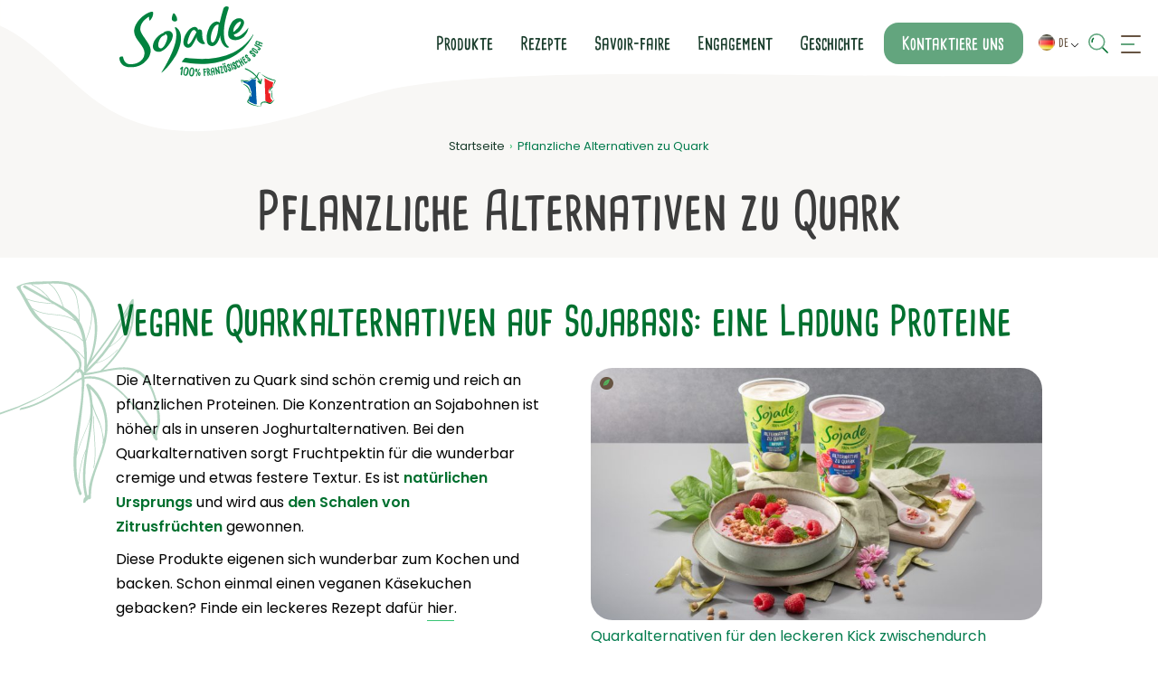

--- FILE ---
content_type: text/html; charset=UTF-8
request_url: https://sojade.eu/de/pflanzliche-alternativen-zu-quark/
body_size: 19725
content:


<!DOCTYPE html>
<html lang="de-DE">

<head>
    <meta charset="utf-8">
    <meta http-equiv="x-ua-compatible" content="ie=edge">
    <title>Pflanzliche Alternativen zu Quark - Sojade</title>
<link crossorigin data-rocket-preconnect href="https://matomo.everest-campdebase-24.com" rel="preconnect">
<link crossorigin data-rocket-preconnect href="https://avanci.emsecure.net" rel="preconnect">
<link crossorigin data-rocket-preconnect href="https://unpkg.com" rel="preconnect"><link rel="preload" data-rocket-preload as="image" href="http://sojade.eu/wp-content/uploads/2024/04/skyr-pancakes-sojade-7-750x500.jpg" imagesrcset="http://sojade.eu/wp-content/uploads/2024/04/skyr-pancakes-sojade-7-750x500.jpg 750w, http://sojade.eu/wp-content/uploads/2024/04/skyr-pancakes-sojade-7-1200x800.jpg 1200w, http://sojade.eu/wp-content/uploads/2024/04/skyr-pancakes-sojade-7-350x233.jpg 350w, http://sojade.eu/wp-content/uploads/2024/04/skyr-pancakes-sojade-7-768x512.jpg 768w, http://sojade.eu/wp-content/uploads/2024/04/skyr-pancakes-sojade-7-1536x1024.jpg 1536w, http://sojade.eu/wp-content/uploads/2024/04/skyr-pancakes-sojade-7-2048x1365.jpg 2048w, http://sojade.eu/wp-content/uploads/2024/04/skyr-pancakes-sojade-7-450x300.jpg 450w, http://sojade.eu/wp-content/uploads/2024/04/skyr-pancakes-sojade-7-200x133.jpg 200w" imagesizes="(max-width: 750px) 100vw, 750px" fetchpriority="high">
    <meta name="viewport" content="width=device-width, initial-scale=1">
    <meta name="format-detection" content="telephone=no">
    <!-- favicon -->
                <link rel="icon" type="image/x-icon" href="https://sojade.eu/wp-content/uploads/2023/03/sojade-icon-2.png" />
    <!-- Matomo -->
<script>
  var _paq = window._paq = window._paq || [];
  /* tracker methods like "setCustomDimension" should be called before "trackPageView" */
  _paq.push(['trackPageView']);
  _paq.push(['enableLinkTracking']);
  (function() {
    var u="https://matomo.everest-campdebase-24.com/";
    _paq.push(['setTrackerUrl', u+'matomo.php']);
    _paq.push(['setSiteId', '24']);
    var d=document, g=d.createElement('script'), s=d.getElementsByTagName('script')[0];
    g.async=true; g.src=u+'matomo.js'; s.parentNode.insertBefore(g,s);
  })();
</script>
<!-- End Matomo Code -->    <meta name='robots' content='index, follow, max-image-preview:large, max-snippet:-1, max-video-preview:-1' />
<link rel="alternate" href="https://sojade.eu/fr/dessert-ambiant/" hreflang="fr" />
<link rel="alternate" href="https://sojade.eu/en/ambient-custar/" hreflang="en" />
<link rel="alternate" href="https://sojade.eu/de/pflanzliche-alternativen-zu-quark/" hreflang="de" />

	<!-- This site is optimized with the Yoast SEO plugin v26.5 - https://yoast.com/wordpress/plugins/seo/ -->
	<meta name="description" content="Finde die Alternativen zu Quark mit französischen Bio-Sojabohnen von Sojade im Kühlregal deines Bioladens und Reformhauses." />
	<link rel="canonical" href="https://sojade.eu/de/pflanzliche-alternativen-zu-quark/" />
	<meta property="og:locale" content="de_DE" />
	<meta property="og:locale:alternate" content="fr_FR" />
	<meta property="og:locale:alternate" content="en_GB" />
	<meta property="og:type" content="article" />
	<meta property="og:title" content="Pflanzliche Alternativen zu Quark - Sojade" />
	<meta property="og:description" content="Finde die Alternativen zu Quark mit französischen Bio-Sojabohnen von Sojade im Kühlregal deines Bioladens und Reformhauses." />
	<meta property="og:url" content="https://sojade.eu/de/pflanzliche-alternativen-zu-quark/" />
	<meta property="og:site_name" content="Sojade" />
	<meta property="article:modified_time" content="2024-04-22T13:34:34+00:00" />
	<meta name="twitter:card" content="summary_large_image" />
	<meta name="twitter:label1" content="Geschätzte Lesezeit" />
	<meta name="twitter:data1" content="2 minutes" />
	<script type="application/ld+json" class="yoast-schema-graph">{"@context":"https://schema.org","@graph":[{"@type":"WebPage","@id":"https://sojade.eu/de/pflanzliche-alternativen-zu-quark/","url":"https://sojade.eu/de/pflanzliche-alternativen-zu-quark/","name":"Pflanzliche Alternativen zu Quark - Sojade","isPartOf":{"@id":"https://sojade.eu/de/#website"},"datePublished":"2023-05-01T19:07:19+00:00","dateModified":"2024-04-22T13:34:34+00:00","description":"Finde die Alternativen zu Quark mit französischen Bio-Sojabohnen von Sojade im Kühlregal deines Bioladens und Reformhauses.","inLanguage":"de-DE","potentialAction":[{"@type":"ReadAction","target":["https://sojade.eu/de/pflanzliche-alternativen-zu-quark/"]}]},{"@type":"WebSite","@id":"https://sojade.eu/de/#website","url":"https://sojade.eu/de/","name":"Sojade","description":"Reperna tiasita quisten nimosti untiur sinulpa.","potentialAction":[{"@type":"SearchAction","target":{"@type":"EntryPoint","urlTemplate":"https://sojade.eu/de/?s={search_term_string}"},"query-input":{"@type":"PropertyValueSpecification","valueRequired":true,"valueName":"search_term_string"}}],"inLanguage":"de-DE"}]}</script>
	<!-- / Yoast SEO plugin. -->


<link rel="alternate" title="oEmbed (JSON)" type="application/json+oembed" href="https://sojade.eu/wp-json/oembed/1.0/embed?url=https%3A%2F%2Fsojade.eu%2Fde%2Fpflanzliche-alternativen-zu-quark%2F&#038;lang=de" />
<link rel="alternate" title="oEmbed (XML)" type="text/xml+oembed" href="https://sojade.eu/wp-json/oembed/1.0/embed?url=https%3A%2F%2Fsojade.eu%2Fde%2Fpflanzliche-alternativen-zu-quark%2F&#038;format=xml&#038;lang=de" />
<style id='wp-img-auto-sizes-contain-inline-css' type='text/css'>
img:is([sizes=auto i],[sizes^="auto," i]){contain-intrinsic-size:3000px 1500px}
/*# sourceURL=wp-img-auto-sizes-contain-inline-css */
</style>
<style id='classic-theme-styles-inline-css' type='text/css'>
/*! This file is auto-generated */
.wp-block-button__link{color:#fff;background-color:#32373c;border-radius:9999px;box-shadow:none;text-decoration:none;padding:calc(.667em + 2px) calc(1.333em + 2px);font-size:1.125em}.wp-block-file__button{background:#32373c;color:#fff;text-decoration:none}
/*# sourceURL=/wp-includes/css/classic-themes.min.css */
</style>
<link rel='stylesheet' id='main-css' href='https://sojade.eu/wp-content/themes/nanosite-proefficace/css/main.css?ver=1712144336' type='text/css' media='' />
<link rel='stylesheet' id='mainchild-css' href='https://sojade.eu/wp-content/themes/nanosite-proefficace-child/css/mainchild.css?ver=1712144336' type='text/css' media='' />
<link rel="https://api.w.org/" href="https://sojade.eu/wp-json/" /><link rel="alternate" title="JSON" type="application/json" href="https://sojade.eu/wp-json/wp/v2/pages/16863" /><link rel='shortlink' href='https://sojade.eu/?p=16863' />
<style id='global-styles-inline-css' type='text/css'>
:root{--wp--preset--aspect-ratio--square: 1;--wp--preset--aspect-ratio--4-3: 4/3;--wp--preset--aspect-ratio--3-4: 3/4;--wp--preset--aspect-ratio--3-2: 3/2;--wp--preset--aspect-ratio--2-3: 2/3;--wp--preset--aspect-ratio--16-9: 16/9;--wp--preset--aspect-ratio--9-16: 9/16;--wp--preset--color--black: #000000;--wp--preset--color--cyan-bluish-gray: #abb8c3;--wp--preset--color--white: #ffffff;--wp--preset--color--pale-pink: #f78da7;--wp--preset--color--vivid-red: #cf2e2e;--wp--preset--color--luminous-vivid-orange: #ff6900;--wp--preset--color--luminous-vivid-amber: #fcb900;--wp--preset--color--light-green-cyan: #7bdcb5;--wp--preset--color--vivid-green-cyan: #00d084;--wp--preset--color--pale-cyan-blue: #8ed1fc;--wp--preset--color--vivid-cyan-blue: #0693e3;--wp--preset--color--vivid-purple: #9b51e0;--wp--preset--gradient--vivid-cyan-blue-to-vivid-purple: linear-gradient(135deg,rgb(6,147,227) 0%,rgb(155,81,224) 100%);--wp--preset--gradient--light-green-cyan-to-vivid-green-cyan: linear-gradient(135deg,rgb(122,220,180) 0%,rgb(0,208,130) 100%);--wp--preset--gradient--luminous-vivid-amber-to-luminous-vivid-orange: linear-gradient(135deg,rgb(252,185,0) 0%,rgb(255,105,0) 100%);--wp--preset--gradient--luminous-vivid-orange-to-vivid-red: linear-gradient(135deg,rgb(255,105,0) 0%,rgb(207,46,46) 100%);--wp--preset--gradient--very-light-gray-to-cyan-bluish-gray: linear-gradient(135deg,rgb(238,238,238) 0%,rgb(169,184,195) 100%);--wp--preset--gradient--cool-to-warm-spectrum: linear-gradient(135deg,rgb(74,234,220) 0%,rgb(151,120,209) 20%,rgb(207,42,186) 40%,rgb(238,44,130) 60%,rgb(251,105,98) 80%,rgb(254,248,76) 100%);--wp--preset--gradient--blush-light-purple: linear-gradient(135deg,rgb(255,206,236) 0%,rgb(152,150,240) 100%);--wp--preset--gradient--blush-bordeaux: linear-gradient(135deg,rgb(254,205,165) 0%,rgb(254,45,45) 50%,rgb(107,0,62) 100%);--wp--preset--gradient--luminous-dusk: linear-gradient(135deg,rgb(255,203,112) 0%,rgb(199,81,192) 50%,rgb(65,88,208) 100%);--wp--preset--gradient--pale-ocean: linear-gradient(135deg,rgb(255,245,203) 0%,rgb(182,227,212) 50%,rgb(51,167,181) 100%);--wp--preset--gradient--electric-grass: linear-gradient(135deg,rgb(202,248,128) 0%,rgb(113,206,126) 100%);--wp--preset--gradient--midnight: linear-gradient(135deg,rgb(2,3,129) 0%,rgb(40,116,252) 100%);--wp--preset--font-size--small: 13px;--wp--preset--font-size--medium: 20px;--wp--preset--font-size--large: 36px;--wp--preset--font-size--x-large: 42px;--wp--preset--spacing--20: 0.44rem;--wp--preset--spacing--30: 0.67rem;--wp--preset--spacing--40: 1rem;--wp--preset--spacing--50: 1.5rem;--wp--preset--spacing--60: 2.25rem;--wp--preset--spacing--70: 3.38rem;--wp--preset--spacing--80: 5.06rem;--wp--preset--shadow--natural: 6px 6px 9px rgba(0, 0, 0, 0.2);--wp--preset--shadow--deep: 12px 12px 50px rgba(0, 0, 0, 0.4);--wp--preset--shadow--sharp: 6px 6px 0px rgba(0, 0, 0, 0.2);--wp--preset--shadow--outlined: 6px 6px 0px -3px rgb(255, 255, 255), 6px 6px rgb(0, 0, 0);--wp--preset--shadow--crisp: 6px 6px 0px rgb(0, 0, 0);}:where(.is-layout-flex){gap: 0.5em;}:where(.is-layout-grid){gap: 0.5em;}body .is-layout-flex{display: flex;}.is-layout-flex{flex-wrap: wrap;align-items: center;}.is-layout-flex > :is(*, div){margin: 0;}body .is-layout-grid{display: grid;}.is-layout-grid > :is(*, div){margin: 0;}:where(.wp-block-columns.is-layout-flex){gap: 2em;}:where(.wp-block-columns.is-layout-grid){gap: 2em;}:where(.wp-block-post-template.is-layout-flex){gap: 1.25em;}:where(.wp-block-post-template.is-layout-grid){gap: 1.25em;}.has-black-color{color: var(--wp--preset--color--black) !important;}.has-cyan-bluish-gray-color{color: var(--wp--preset--color--cyan-bluish-gray) !important;}.has-white-color{color: var(--wp--preset--color--white) !important;}.has-pale-pink-color{color: var(--wp--preset--color--pale-pink) !important;}.has-vivid-red-color{color: var(--wp--preset--color--vivid-red) !important;}.has-luminous-vivid-orange-color{color: var(--wp--preset--color--luminous-vivid-orange) !important;}.has-luminous-vivid-amber-color{color: var(--wp--preset--color--luminous-vivid-amber) !important;}.has-light-green-cyan-color{color: var(--wp--preset--color--light-green-cyan) !important;}.has-vivid-green-cyan-color{color: var(--wp--preset--color--vivid-green-cyan) !important;}.has-pale-cyan-blue-color{color: var(--wp--preset--color--pale-cyan-blue) !important;}.has-vivid-cyan-blue-color{color: var(--wp--preset--color--vivid-cyan-blue) !important;}.has-vivid-purple-color{color: var(--wp--preset--color--vivid-purple) !important;}.has-black-background-color{background-color: var(--wp--preset--color--black) !important;}.has-cyan-bluish-gray-background-color{background-color: var(--wp--preset--color--cyan-bluish-gray) !important;}.has-white-background-color{background-color: var(--wp--preset--color--white) !important;}.has-pale-pink-background-color{background-color: var(--wp--preset--color--pale-pink) !important;}.has-vivid-red-background-color{background-color: var(--wp--preset--color--vivid-red) !important;}.has-luminous-vivid-orange-background-color{background-color: var(--wp--preset--color--luminous-vivid-orange) !important;}.has-luminous-vivid-amber-background-color{background-color: var(--wp--preset--color--luminous-vivid-amber) !important;}.has-light-green-cyan-background-color{background-color: var(--wp--preset--color--light-green-cyan) !important;}.has-vivid-green-cyan-background-color{background-color: var(--wp--preset--color--vivid-green-cyan) !important;}.has-pale-cyan-blue-background-color{background-color: var(--wp--preset--color--pale-cyan-blue) !important;}.has-vivid-cyan-blue-background-color{background-color: var(--wp--preset--color--vivid-cyan-blue) !important;}.has-vivid-purple-background-color{background-color: var(--wp--preset--color--vivid-purple) !important;}.has-black-border-color{border-color: var(--wp--preset--color--black) !important;}.has-cyan-bluish-gray-border-color{border-color: var(--wp--preset--color--cyan-bluish-gray) !important;}.has-white-border-color{border-color: var(--wp--preset--color--white) !important;}.has-pale-pink-border-color{border-color: var(--wp--preset--color--pale-pink) !important;}.has-vivid-red-border-color{border-color: var(--wp--preset--color--vivid-red) !important;}.has-luminous-vivid-orange-border-color{border-color: var(--wp--preset--color--luminous-vivid-orange) !important;}.has-luminous-vivid-amber-border-color{border-color: var(--wp--preset--color--luminous-vivid-amber) !important;}.has-light-green-cyan-border-color{border-color: var(--wp--preset--color--light-green-cyan) !important;}.has-vivid-green-cyan-border-color{border-color: var(--wp--preset--color--vivid-green-cyan) !important;}.has-pale-cyan-blue-border-color{border-color: var(--wp--preset--color--pale-cyan-blue) !important;}.has-vivid-cyan-blue-border-color{border-color: var(--wp--preset--color--vivid-cyan-blue) !important;}.has-vivid-purple-border-color{border-color: var(--wp--preset--color--vivid-purple) !important;}.has-vivid-cyan-blue-to-vivid-purple-gradient-background{background: var(--wp--preset--gradient--vivid-cyan-blue-to-vivid-purple) !important;}.has-light-green-cyan-to-vivid-green-cyan-gradient-background{background: var(--wp--preset--gradient--light-green-cyan-to-vivid-green-cyan) !important;}.has-luminous-vivid-amber-to-luminous-vivid-orange-gradient-background{background: var(--wp--preset--gradient--luminous-vivid-amber-to-luminous-vivid-orange) !important;}.has-luminous-vivid-orange-to-vivid-red-gradient-background{background: var(--wp--preset--gradient--luminous-vivid-orange-to-vivid-red) !important;}.has-very-light-gray-to-cyan-bluish-gray-gradient-background{background: var(--wp--preset--gradient--very-light-gray-to-cyan-bluish-gray) !important;}.has-cool-to-warm-spectrum-gradient-background{background: var(--wp--preset--gradient--cool-to-warm-spectrum) !important;}.has-blush-light-purple-gradient-background{background: var(--wp--preset--gradient--blush-light-purple) !important;}.has-blush-bordeaux-gradient-background{background: var(--wp--preset--gradient--blush-bordeaux) !important;}.has-luminous-dusk-gradient-background{background: var(--wp--preset--gradient--luminous-dusk) !important;}.has-pale-ocean-gradient-background{background: var(--wp--preset--gradient--pale-ocean) !important;}.has-electric-grass-gradient-background{background: var(--wp--preset--gradient--electric-grass) !important;}.has-midnight-gradient-background{background: var(--wp--preset--gradient--midnight) !important;}.has-small-font-size{font-size: var(--wp--preset--font-size--small) !important;}.has-medium-font-size{font-size: var(--wp--preset--font-size--medium) !important;}.has-large-font-size{font-size: var(--wp--preset--font-size--large) !important;}.has-x-large-font-size{font-size: var(--wp--preset--font-size--x-large) !important;}
/*# sourceURL=global-styles-inline-css */
</style>
<style id="rocket-lazyrender-inline-css">[data-wpr-lazyrender] {content-visibility: auto;}</style><meta name="generator" content="WP Rocket 3.20.0.3" data-wpr-features="wpr_preconnect_external_domains wpr_automatic_lazy_rendering wpr_oci wpr_preload_links wpr_desktop" /></head>

<body class="wp-singular page-template-default page page-id-16863 wp-theme-nanosite-proefficace wp-child-theme-nanosite-proefficace-child">
    <!--googleoff: index-->
    <a tabindex="0" href="#global_content" class="skip_to_global_content">Passer au contenu principal</a>
    <!--googleon: index -->

    
    
    <header id="header"  class="multilingue_header" >

        <div  id="branding">
            <div  id="content_header" class="content_large">
                <a href="https://sojade.eu/de" title="Retour à la page d'accueil">
                                                                                                                                                                        <script>
                                let dimensionsLogoNormal = "height70";
                                let dimensionsLogoScroll = "height30";
                            </script>
                            <figure id="figure-logo-header">
                                <img src="https://sojade.eu/wp-content/uploads/2023/03/logo-sojade-de.svg" alt="Logo Sojade" title="Sojade" id="logo_header_img">
                            </figure>
                                                            </a>
            </div>
        </div>
<div  id="content_nav_header" class=" content_width_menu">
    <nav id='menu_header' class="content_hide_menu content_hide_menu_search">
        <div id="menu_header_wrapper">
            <ul id="menu-menu-principal-deutsch" class="menu menu-principal"><li id="menu-item-17260" class="menu-item menu-item-type-post_type menu-item-object-page menu-item-17260"><a href="https://sojade.eu/de/unsere-produkte/">Produkte</a></li>
<li id="menu-item-17029" class="menu-item menu-item-type-post_type menu-item-object-page menu-item-17029"><a href="https://sojade.eu/de/rezepte/">Rezepte</a></li>
<li id="menu-item-17028" class="menu-item menu-item-type-post_type menu-item-object-page menu-item-17028"><a href="https://sojade.eu/de/unser-savoir-faire/">Savoir-faire</a></li>
<li id="menu-item-17027" class="menu-item menu-item-type-post_type menu-item-object-page menu-item-17027"><a href="https://sojade.eu/de/unser-engagement/">Engagement</a></li>
<li id="menu-item-17030" class="menu-item menu-item-type-post_type menu-item-object-page menu-item-17030"><a href="https://sojade.eu/de/unsere-geschichte/">Geschichte</a></li>
</ul>        </div>
    </nav>
            
    
    <div  id="header_contact" class="content_hide_menu content_hide_menu_search">
                        <p class="cta_btn_lead">
            <a href="https://sojade.eu/de/kontakt/">Kontaktiere uns</a>
        </p>
    </div>

            <div  id="multilingue_wrapper" class="relative">
            <div class="multilingue">
                <div class="dropdown">
                    <ul class="content_hide_menu content_hide_menu_search">
                        	<li class="lang-item lang-item-77 lang-item-fr lang-item-first"><a lang="fr-FR" hreflang="fr-FR" href="https://sojade.eu/fr/dessert-ambiant/"><img src="[data-uri]" alt="" width="16" height="11" style="width: 16px; height: 11px;" /><span style="margin-left:0.3em;">FR</span></a></li>
	<li class="lang-item lang-item-81 lang-item-en"><a lang="en-GB" hreflang="en-GB" href="https://sojade.eu/en/ambient-custar/"><img src="[data-uri]" alt="" width="16" height="11" style="width: 16px; height: 11px;" /><span style="margin-left:0.3em;">EN</span></a></li>
	<li class="lang-item lang-item-85 lang-item-de current-lang"><a lang="de-DE" hreflang="de-DE" href="https://sojade.eu/de/pflanzliche-alternativen-zu-quark/" aria-current="true"><img src="[data-uri]" alt="" width="16" height="11" style="width: 16px; height: 11px;" /><span style="margin-left:0.3em;">DE</span></a></li>
	<li class="lang-item lang-item-90 lang-item-es no-translation"><a lang="es-ES" hreflang="es-ES" href="https://sojade.eu/es/"><img src="[data-uri]" alt="" width="16" height="11" style="width: 16px; height: 11px;" /><span style="margin-left:0.3em;">ES</span></a></li>
	<li class="lang-item lang-item-95 lang-item-it no-translation"><a lang="it-IT" hreflang="it-IT" href="https://sojade.eu/it/"><img src="[data-uri]" alt="" width="16" height="11" style="width: 16px; height: 11px;" /><span style="margin-left:0.3em;">IT</span></a></li>
                    </ul>
                </div>
            </div>
        </div>
    
    <div  id="search_trigger" class="content_hide_menu">

        <img id="search_icon" class="search_icon" src="https://sojade.eu/wp-content/themes/nanosite-proefficace-child/img/icons/search.svg" alt="Rechercher">

        <svg id="search_icon_close" xmlns="http://www.w3.org/2000/svg" viewBox="0 0 80 80">
            <line class="search_icon_cls" x1="74" y1="75" x2="5.5" y2="6.5" />
            <line class="search_icon_cls" x1="5.5" y1="75" x2="74" y2="6.5" />
        </svg>
    </div>
    <nav tabindex="0" id="menu_mobile_trigger"  class="content_hide_menu_search" >
        <div id="burger">
            <span></span>
            <span></span>
            <span></span>
            <span></span>
        </div>
    </nav>
</div>
<div  class="svg-container-header">
    <svg id="Calque_1" xmlns="http://www.w3.org/2000/svg" viewBox="0 0 5687.42 237.74"><defs></defs><path d="M.17,2.89H5687.42V139.9c-251.01,0-3154.69-11.89-3355.49-6.61-124.18,7.93-686.75,4.95-846.82,3.96-180.38-1.11-642.38-14.2-808.4,26.09-97.65,23.7-201.91,71.51-336.53,71.51S149.14,165.99,92.65,115.79C50.95,78.71,22.63,59.31,.17,49.89V2.89Z"/></svg></div>
</header>

<nav id='menu'>
    <div id="menu_content">
        <div class="content_width_wrapper_menu">
            <ul id="menu-menu-mobile-deutsch" class="menu"><li id="menu-item-17419" class="menu-item menu-item-type-post_type menu-item-object-page menu-item-home menu-item-17419"><a href="https://sojade.eu/de/">Willkommen</a></li>
<li id="menu-item-17422" class="menu-item menu-item-type-post_type menu-item-object-page menu-item-17422"><a href="https://sojade.eu/de/unsere-produkte/">Produkte</a></li>
<li id="menu-item-17416" class="menu-item menu-item-type-post_type menu-item-object-page menu-item-17416"><a href="https://sojade.eu/de/rezepte/">Rezepte</a></li>
<li id="menu-item-17421" class="menu-item menu-item-type-post_type menu-item-object-page menu-item-17421"><a href="https://sojade.eu/de/unsere-geschichte/">Geschichte</a></li>
<li id="menu-item-17418" class="menu-item menu-item-type-post_type menu-item-object-page menu-item-17418"><a href="https://sojade.eu/de/unser-savoir-faire/">Savoir-faire</a></li>
<li id="menu-item-17415" class="menu-item menu-item-type-post_type menu-item-object-page menu-item-17415"><a href="https://sojade.eu/de/unser-engagement/">Engagement</a></li>
<li id="menu-item-17420" class="menu-item menu-item-type-post_type menu-item-object-page menu-item-17420"><a href="https://sojade.eu/de/news/">Neuigkeiten</a></li>
<li id="menu-item-17417" class="menu-item menu-item-type-post_type menu-item-object-page current-menu-ancestor current-menu-parent current_page_parent current_page_ancestor menu-item-has-children menu-item-17417"><a href="https://sojade.eu/de/produktsortiment/">Produktsortiment</a>
<ul class="sub-menu">
	<li id="menu-item-17423" class="menu-item menu-item-type-post_type menu-item-object-page menu-item-17423"><a href="https://sojade.eu/de/pflanzliche-alternativen-zu-joghurt/">Pflanzliche Alternativen zu Joghurt</a></li>
	<li id="menu-item-17424" class="menu-item menu-item-type-post_type menu-item-object-page current-menu-item page_item page-item-16863 current_page_item menu-item-17424"><a href="https://sojade.eu/de/pflanzliche-alternativen-zu-quark/" aria-current="page">Pflanzliche Alternativen zu Quark</a></li>
	<li id="menu-item-17425" class="menu-item menu-item-type-post_type menu-item-object-page menu-item-17425"><a href="https://sojade.eu/de/pflanzliche-kefiralternativen/">Pflanzliche Kefiralternativen</a></li>
	<li id="menu-item-19992" class="menu-item menu-item-type-post_type menu-item-object-page menu-item-19992"><a href="https://sojade.eu/de/pflanzliche-alternative-zu-creme-fraiche/">Pflanzliche Alternative zu Crème fraîche</a></li>
</ul>
</li>
<li id="menu-item-17427" class="menu-item menu-item-type-post_type menu-item-object-page menu-item-17427"><a href="https://sojade.eu/de/ueber-soja/">Über Soja</a></li>
<li id="menu-item-20661" class="menu-item menu-item-type-post_type menu-item-object-page menu-item-20661"><a href="https://sojade.eu/de/faq/">FAQ – Häufig gestellte Fragen</a></li>
<li id="menu-item-17426" class="menu-item menu-item-type-post_type menu-item-object-page menu-item-17426"><a href="https://sojade.eu/de/kontakt/">Kontakt</a></li>
</ul>                                                                                        <p id="burger_rs_accroche">Folge uns auf</p>
                <p class="rs_link">
                            
    <a href="https://www.facebook.com/SojadeDeutschland/" target="_blank" class="rs_link_item" title="Folge uns auf Facebook">
            <svg class="svg svg-social" aria-hidden="true" focusable="false" data-prefix="fab" data-icon="facebook-f" role="img" xmlns="http://www.w3.org/2000/svg" viewBox="0 0 320 512"><path fill="currentColor" d="M279.14 288l14.22-92.66h-88.91v-60.13c0-25.35 12.42-50.06 52.24-50.06h40.42V6.26S260.43 0 225.36 0c-73.22 0-121.08 44.38-121.08 124.72v70.62H22.89V288h81.39v224h100.17V288z"></path></svg>        </a>
                <a href="https://www.instagram.com/sojade_de/" target="_blank" class="rs_link_item" title="Folge uns auf Instagram">
            <svg class="svg svg-social" aria-hidden="true" focusable="false" data-prefix="fab" data-icon="instagram" role="img" xmlns="http://www.w3.org/2000/svg" viewBox="0 0 448 512">

    <path fill="currentColor" d="M224.1 141c-63.6 0-114.9 51.3-114.9 114.9s51.3 114.9 114.9 114.9S339 319.5 339 255.9 287.7 141 224.1 141zm0 189.6c-41.1 0-74.7-33.5-74.7-74.7s33.5-74.7 74.7-74.7 74.7 33.5 74.7 74.7-33.6 74.7-74.7 74.7zm146.4-194.3c0 14.9-12 26.8-26.8 26.8-14.9 0-26.8-12-26.8-26.8s12-26.8 26.8-26.8 26.8 12 26.8 26.8zm76.1 27.2c-1.7-35.9-9.9-67.7-36.2-93.9-26.2-26.2-58-34.4-93.9-36.2-37-2.1-147.9-2.1-184.9 0-35.8 1.7-67.6 9.9-93.9 36.1s-34.4 58-36.2 93.9c-2.1 37-2.1 147.9 0 184.9 1.7 35.9 9.9 67.7 36.2 93.9s58 34.4 93.9 36.2c37 2.1 147.9 2.1 184.9 0 35.9-1.7 67.7-9.9 93.9-36.2 26.2-26.2 34.4-58 36.2-93.9 2.1-37 2.1-147.8 0-184.8zM398.8 388c-7.8 19.6-22.9 34.7-42.6 42.6-29.5 11.7-99.5 9-132.1 9s-102.7 2.6-132.1-9c-19.6-7.8-34.7-22.9-42.6-42.6-11.7-29.5-9-99.5-9-132.1s-2.6-102.7 9-132.1c7.8-19.6 22.9-34.7 42.6-42.6 29.5-11.7 99.5-9 132.1-9s102.7-2.6 132.1 9c19.6 7.8 34.7 22.9 42.6 42.6 11.7 29.5 9 99.5 9 132.1s2.7 102.7-9 132.1z"></path>

</svg>        </a>
            </p>                    </div>
    </div>
</nav>
<div id="search_box"  class="multilingue_header" >
    <div  id="search_box_wrapper" class="content_width">
                <label for="s" style="opacity: 0; height: 0">Auf der Seite suchen</label>
        <form role="search" method="get" id="searchform" action="https://sojade.eu/de/">
    <div>
        <input type="text" value="" name="s" id="s" placeholder="Rechercher dans le site…" />
        <input type="submit" id="searchsubmit" value="Rechercher" />
    </div>
</form>        <div  id="search_input_trigger">
            <img id="search_icon" class="search_icon" src="https://sojade.eu/wp-content/themes/nanosite-proefficace-child/img/icons/search.svg" alt="Rechercher">

        </div>
    </div>
</div>
<div id='menu_mask'></div>


<!--       <li class="lang-item lang-item-77 lang-item-fr current-lang lang-item-first"><a lang="fr-FR" hreflang="fr-FR" href="https://www.sojade.eu/fr/"><img src="[data-uri]" alt="Français" width="16" height="11" style="width: 16px; height: 11px;"><span style="margin-left:0.3em;">fr</span></a></li>
                                        <li class="lang-item lang-item-81 lang-item-en"><a lang="en-GB" hreflang="en-GB" href="https://www.sojade.co.uk/"><img src="[data-uri]" alt="English" width="16" height="11" style="width: 16px; height: 11px;"><span style="margin-left:0.3em;">en</span></a></li>
                                        --><div  id="global_content">
	<section  class="page_defaut">
		<article  id="post-16863" class="post-16863 page type-page status-publish hentry">
			<header class="entry_title padding_section">

	<div class="entry_title_bg"></div>
	<div class="content_width">
		<!-- Page simple -->
	<nav class="breadcrumb_top content_large">
		<p class="legende"><a href="https://sojade.eu/de">Startseite</a><span class="breadcrumb_separator">›</span><span aria-current='location'>Pflanzliche Alternativen zu Quark</span></p>
	</nav>


<!-- Page simple avec page parente -->


<!-- Single produits -->


<!-- Single recettes -->



<!-- Single post -->


<!-- Archive blog -->


<!-- Archive category -->


<!-- Page recherche -->


<!-- Page 404 -->

					<h1>Pflanzliche Alternativen zu Quark</h1>

			</div>
</header>			<div  class='     padding_section_top     padding_section_bottom     fond_blanc'>
    <img class="dessin_en_fond dessin_en_fond_1 dessin_haut_gauche" src='https://sojade.eu/wp-content/themes/nanosite-proefficace-child/img/illustrations/illustration-1.svg' />





<!-- titre avant les colonnes-->
    <div class="content_width zone_texte_avant_colonnes zone_texte_avant_colonnes_nopadding">
        <div class="width_full entry-content">
            <h2>Vegane Quarkalternativen auf Sojabasis: eine Ladung Proteine</h2>
        </div>
    </div>

    
<!-- colonnes -->
<div class="content_width col_flexible col_flexible_2">
    <!-- Les 2 colonnes -->
        <div class="col_flexible_wrapper prop_colonnes_12_12">
        <!-- Colonne 1 -->
                                    <!-- Bloc de texte -->
       
  <div class="col_flexible_item col_flexible_sansbordure">
    <div class="entry-content">
        <p>Die Alternativen zu Quark sind schön cremig und reich an pflanzlichen Proteinen. Die Konzentration an Sojabohnen ist höher als in unseren Joghurtalternativen. Bei den Quarkalternativen sorgt Fruchtpektin für die wunderbar cremige und etwas festere Textur. Es ist <strong>natürlichen Ursprungs</strong> und wird aus <strong>den Schalen von Zitrusfrüchten</strong> gewonnen.</p>
<p>Diese Produkte eigenen sich wunderbar zum Kochen und backen. Schon einmal einen veganen Käsekuchen gebacken? Finde ein leckeres Rezept dafür <a href="https://sojade.nanosite.tech/de/recettes/veganer-chai-kasekuchen/">hier</a>.</p>
            </div>
    
            
     </div>

<!-- Bloc de texte icône -->


<!-- Bloc image -->


<!-- Bloc citation -->


<!-- Bloc vidéo -->


<!-- Bloc questions réponses -->


<!-- Bloc téléchargement de fichiers -->

<!-- Bloc liste d'icônes -->

                            <!-- Colonne 2 -->
                                    <!-- Bloc de texte -->


<!-- Bloc de texte icône -->


<!-- Bloc image -->
    <div class="col_flexible_item">
        <div class="col_flexible_image">
        <div class="col_flexible_image_wrapper  adapter_a_la_hauteur_des_colonnes">
            <figure>
                <div class="poids-image"><span class="poids-image-icone"><svg class="symbole_feuille_nanosite" data-name="Calque 1" xmlns="http://www.w3.org/2000/svg" viewBox="0 0 133 133">
  <defs>
    <style>
      .cls-1 {
        fill: #53b55d;
      }
    </style>
  </defs>
  <path class="cls-1" d="M33.24,45.23C-3.76,79.53.87,122.94.87,122.94s49.45,4.81,81.77-20.43c39.74-31,49.68-92.79,49.68-92.79S70.21,10.93,33.24,45.23ZM1.07,121.72s48-52.14,92.35-70.58Z"/>
</svg>
</span><span class="poids-image-data">N/A kb</span></div>

                                    
                                                    <img fetchpriority="high" decoding="async" width="750" height="498" src="https://sojade.eu/wp-content/uploads/2023/04/sojade-23-01-10-18-von-43-min-750x498.jpg" class="image_simple_recadree" alt="" srcset="https://sojade.eu/wp-content/uploads/2023/04/sojade-23-01-10-18-von-43-min-750x498.jpg 750w, https://sojade.eu/wp-content/uploads/2023/04/sojade-23-01-10-18-von-43-min-1200x797.jpg 1200w, https://sojade.eu/wp-content/uploads/2023/04/sojade-23-01-10-18-von-43-min-350x233.jpg 350w, https://sojade.eu/wp-content/uploads/2023/04/sojade-23-01-10-18-von-43-min-768x510.jpg 768w, https://sojade.eu/wp-content/uploads/2023/04/sojade-23-01-10-18-von-43-min-1536x1021.jpg 1536w, https://sojade.eu/wp-content/uploads/2023/04/sojade-23-01-10-18-von-43-min-2048x1361.jpg 2048w, https://sojade.eu/wp-content/uploads/2023/04/sojade-23-01-10-18-von-43-min-450x300.jpg 450w, https://sojade.eu/wp-content/uploads/2023/04/sojade-23-01-10-18-von-43-min-200x133.jpg 200w" sizes="(max-width: 750px) 100vw, 750px" />                        
                                            
                            </figure>
            <p class="ajouter_une_legende legende">Quarkalternativen für den leckeren Kick zwischendurch</p>        </div>
    </div>
</div>

<!-- Bloc citation -->


<!-- Bloc vidéo -->


<!-- Bloc questions réponses -->


<!-- Bloc téléchargement de fichiers -->

<!-- Bloc liste d'icônes -->

                        </div>

    <!-- Lien page contact pré-remplie -->
    
    <!-- Lien interne  -->
                
    <!-- Lien externe  -->
    
    <!-- Fichier à télécharger  -->
    
</div>
</div>

<div  class='     padding_section_top     padding_section_bottom     fond_clair'>


    <img class="dessin_en_fond dessin_en_fond_3 dessin_haut_droite" src='https://sojade.eu/wp-content/themes/nanosite-proefficace-child/img/illustrations/illustration-3.svg' />



<!-- titre avant les colonnes-->

<!-- colonnes -->
<div class="content_width col_flexible col_flexible_2">
    <!-- Les 2 colonnes -->
        <div class="col_flexible_wrapper prop_colonnes_13_23">
        <!-- Colonne 1 -->
                                    <!-- Bloc de texte -->


<!-- Bloc de texte icône -->


<!-- Bloc image -->
    <div class="col_flexible_item">
        <div class="col_flexible_image">
        <div class="col_flexible_image_wrapper  adapter_a_la_hauteur_des_colonnes">
            <figure>
                <div class="poids-image"><span class="poids-image-icone"><svg class="symbole_feuille_nanosite" data-name="Calque 1" xmlns="http://www.w3.org/2000/svg" viewBox="0 0 133 133">
  <defs>
    <style>
      .cls-1 {
        fill: #53b55d;
      }
    </style>
  </defs>
  <path class="cls-1" d="M33.24,45.23C-3.76,79.53.87,122.94.87,122.94s49.45,4.81,81.77-20.43c39.74-31,49.68-92.79,49.68-92.79S70.21,10.93,33.24,45.23ZM1.07,121.72s48-52.14,92.35-70.58Z"/>
</svg>
</span><span class="poids-image-data">N/A kb</span></div>

                                    
                                                    <img decoding="async" width="750" height="501" src="https://sojade.eu/wp-content/uploads/2022/09/2021-08-aout-sojade-bd-65-750x501.jpg" class="image_simple_recadree" alt="" srcset="https://sojade.eu/wp-content/uploads/2022/09/2021-08-aout-sojade-bd-65-750x500.jpg 750w, https://sojade.eu/wp-content/uploads/2022/09/2021-08-aout-sojade-bd-65-1200x802.jpg 1200w, https://sojade.eu/wp-content/uploads/2022/09/2021-08-aout-sojade-bd-65-350x234.jpg 350w, https://sojade.eu/wp-content/uploads/2022/09/2021-08-aout-sojade-bd-65-768x513.jpg 768w, https://sojade.eu/wp-content/uploads/2022/09/2021-08-aout-sojade-bd-65-1536x1026.jpg 1536w, https://sojade.eu/wp-content/uploads/2022/09/2021-08-aout-sojade-bd-65-450x300.jpg 450w, https://sojade.eu/wp-content/uploads/2022/09/2021-08-aout-sojade-bd-65-200x134.jpg 200w, https://sojade.eu/wp-content/uploads/2022/09/2021-08-aout-sojade-bd-65.jpg 2000w" sizes="(max-width: 750px) 100vw, 750px" />                        
                                            
                            </figure>
                    </div>
    </div>
</div>

<!-- Bloc citation -->


<!-- Bloc vidéo -->


<!-- Bloc questions réponses -->


<!-- Bloc téléchargement de fichiers -->

<!-- Bloc liste d'icônes -->

                            <!-- Colonne 2 -->
            </div>

    <!-- Lien page contact pré-remplie -->
    
    <!-- Lien interne  -->
                
    <!-- Lien externe  -->
    
    <!-- Fichier à télécharger  -->
    
</div>
</div>

<div  class='     padding_section_top     padding_section_bottom     fond_blanc'>
    <img class="dessin_en_fond dessin_en_fond_1 dessin_haut_gauche" src='https://sojade.eu/wp-content/themes/nanosite-proefficace-child/img/illustrations/illustration-1.svg' />





<!-- titre avant les colonnes-->

<!-- colonnes -->
<div class="content_width col_flexible col_flexible_2">
    <!-- Les 2 colonnes -->
        <div class="col_flexible_wrapper prop_colonnes_12_12">
        <!-- Colonne 1 -->
                                    <!-- Bloc de texte -->


<!-- Bloc de texte icône -->


<!-- Bloc image -->
    <div class="col_flexible_item">
        <div class="col_flexible_image">
        <div class="col_flexible_image_wrapper proportion_original pas_adapter_a_la_hauteur_des_colonnes">
            <figure>
                <div class="poids-image"><span class="poids-image-icone"><svg class="symbole_feuille_nanosite" data-name="Calque 1" xmlns="http://www.w3.org/2000/svg" viewBox="0 0 133 133">
  <defs>
    <style>
      .cls-1 {
        fill: #53b55d;
      }
    </style>
  </defs>
  <path class="cls-1" d="M33.24,45.23C-3.76,79.53.87,122.94.87,122.94s49.45,4.81,81.77-20.43c39.74-31,49.68-92.79,49.68-92.79S70.21,10.93,33.24,45.23ZM1.07,121.72s48-52.14,92.35-70.58Z"/>
</svg>
</span><span class="poids-image-data">N/A kb</span></div>

                <a href="https://sojade.eu/de/produits/soja-skyr-alternative-natur/">                    
                                                    <img fetchpriority="high" decoding="async" width="750" height="500" src="https://sojade.eu/wp-content/uploads/2024/04/skyr-pancakes-sojade-7-750x500.jpg" class="attachment-medium size-medium" alt="" srcset="https://sojade.eu/wp-content/uploads/2024/04/skyr-pancakes-sojade-7-750x500.jpg 750w, https://sojade.eu/wp-content/uploads/2024/04/skyr-pancakes-sojade-7-1200x800.jpg 1200w, https://sojade.eu/wp-content/uploads/2024/04/skyr-pancakes-sojade-7-350x233.jpg 350w, https://sojade.eu/wp-content/uploads/2024/04/skyr-pancakes-sojade-7-768x512.jpg 768w, https://sojade.eu/wp-content/uploads/2024/04/skyr-pancakes-sojade-7-1536x1024.jpg 1536w, https://sojade.eu/wp-content/uploads/2024/04/skyr-pancakes-sojade-7-2048x1365.jpg 2048w, https://sojade.eu/wp-content/uploads/2024/04/skyr-pancakes-sojade-7-450x300.jpg 450w, https://sojade.eu/wp-content/uploads/2024/04/skyr-pancakes-sojade-7-200x133.jpg 200w" sizes="(max-width: 750px) 100vw, 750px" />                        
                        </a>                    
                                    <p class="copyright_image"><span class="copyright_image_txt">© Lea Green</span><span class="copyright_image_bg"></span></p>
                            </figure>
                    </div>
    </div>
</div>

<!-- Bloc citation -->


<!-- Bloc vidéo -->


<!-- Bloc questions réponses -->


<!-- Bloc téléchargement de fichiers -->

<!-- Bloc liste d'icônes -->

                            <!-- Colonne 2 -->
                                    <!-- Bloc de texte -->
       
  <div class="col_flexible_item col_flexible_sansbordure">
    <div class="entry-content">
        <h3>Und jetzt neu mit dabei: Die Soja Skyralternative Natur</h3>
<p><span class="fontstyle0">Die Sojade Alternative zu Skyr ist mit 10,5 g Eiweiß / Portion * die reichste pflanzliche Proteinquelle im Sojade Sortiment. Sie kommt ganz ohne Zucker aus und hat eine feste, aber dennoch cremige Textur.</span></p>
<p>&nbsp;</p>
<p>&nbsp;</p>
<p class="legende"><span class="fontstyle8">* Eine Portion entspricht 150g des Produktes</span></p>
            </div>
    
            
     </div>

<!-- Bloc de texte icône -->


<!-- Bloc image -->


<!-- Bloc citation -->


<!-- Bloc vidéo -->


<!-- Bloc questions réponses -->


<!-- Bloc téléchargement de fichiers -->

<!-- Bloc liste d'icônes -->

                        </div>

    <!-- Lien page contact pré-remplie -->
    
    <!-- Lien interne  -->
                
    <!-- Lien externe  -->
    
    <!-- Fichier à télécharger  -->
    
</div>
</div>

<div  class='     padding_section_top     fond_blanc'>






<!-- titre avant les colonnes-->

    <div class="content_width zone_texte_avant_colonnes zone_texte_avant_colonnes_nopadding">
        <div class="width_full entry-content">
            <h2 style="text-align: center;">Unsere Soja-Quark-Alternativen</h2>
        </div>
    </div>

    
<!-- colonnes -->
<div class="content_width col_flexible col_flexible_1">
        <!-- Les 2 colonnes -->
    <div class="col_flexible_wrapper width_full">
        <!-- Colonne 1 -->
            </div>


    <!-- Lien page contact pré-remplie -->
    
    <!-- Lien interne  -->
                
    <!-- Lien externe  -->
    
    <!-- Fichier à télécharger  -->
    

</div>
</div>


<div class= "padding_section_top padding_section_bottom fond_blanc">
	





			<div id="result" class="padding_section">
			<div id="liste_resultats" class="content_width">

				<div class="term_extrait">
    <div class="term_extrait_content">
                    <p class="nouveaute_bandeau">Neu</p>
                <figure>
            <a href="https://sojade.eu/de/produits/soja-skyr-alternative-natur/">

                
                <div class="poids-image"><span class="poids-image-icone"><svg class="symbole_feuille_nanosite" data-name="Calque 1" xmlns="http://www.w3.org/2000/svg" viewBox="0 0 133 133">
  <defs>
    <style>
      .cls-1 {
        fill: #53b55d;
      }
    </style>
  </defs>
  <path class="cls-1" d="M33.24,45.23C-3.76,79.53.87,122.94.87,122.94s49.45,4.81,81.77-20.43c39.74-31,49.68-92.79,49.68-92.79S70.21,10.93,33.24,45.23ZM1.07,121.72s48-52.14,92.35-70.58Z"/>
</svg>
</span><span class="poids-image-data">N/A kb</span></div>


                <img loading="lazy" decoding="async" width="750" height="422" src="https://sojade.eu/wp-content/uploads/2024/04/untitled-design-1-750x422.jpg" class="attachment-medium size-medium" alt="" srcset="https://sojade.eu/wp-content/uploads/2024/04/untitled-design-1-750x422.jpg 750w, https://sojade.eu/wp-content/uploads/2024/04/untitled-design-1-1200x675.jpg 1200w, https://sojade.eu/wp-content/uploads/2024/04/untitled-design-1-350x197.jpg 350w, https://sojade.eu/wp-content/uploads/2024/04/untitled-design-1-768x432.jpg 768w, https://sojade.eu/wp-content/uploads/2024/04/untitled-design-1-1536x864.jpg 1536w, https://sojade.eu/wp-content/uploads/2024/04/untitled-design-1-900x506.jpg 900w, https://sojade.eu/wp-content/uploads/2024/04/untitled-design-1-200x113.jpg 200w, https://sojade.eu/wp-content/uploads/2024/04/untitled-design-1.jpg 1920w" sizes="auto, (max-width: 750px) 100vw, 750px" />            </a>
        </figure>
        <div class="entry-content">
                        <div class="terms">
                                    <p class="bandeau premier-bandeau">
                        Quarkalternativen                    </p>
                                            </div>
            <h3><a href="https://sojade.eu/de/produits/soja-skyr-alternative-natur/">Soja Skyr-Alternative Natur</a></h3>

                            <p class="short-desc">400 g</p>
                    </div>
        <p class="cta_btn_lead"><a href="https://sojade.eu/de/produits/soja-skyr-alternative-natur/">Mehr erfahren</a></p>
    </div>
</div><div class="term_extrait">
    <div class="term_extrait_content">
                <figure>
            <a href="https://sojade.eu/de/produits/quarkalternative-natur/">

                
                <div class="poids-image"><span class="poids-image-icone"><svg class="symbole_feuille_nanosite" data-name="Calque 1" xmlns="http://www.w3.org/2000/svg" viewBox="0 0 133 133">
  <defs>
    <style>
      .cls-1 {
        fill: #53b55d;
      }
    </style>
  </defs>
  <path class="cls-1" d="M33.24,45.23C-3.76,79.53.87,122.94.87,122.94s49.45,4.81,81.77-20.43c39.74-31,49.68-92.79,49.68-92.79S70.21,10.93,33.24,45.23ZM1.07,121.72s48-52.14,92.35-70.58Z"/>
</svg>
</span><span class="poids-image-data">N/A kb</span></div>


                <img loading="lazy" decoding="async" width="750" height="422" src="https://sojade.eu/wp-content/uploads/2023/04/quark-nature-exp-750x422.jpg" class="attachment-medium size-medium" alt="" srcset="https://sojade.eu/wp-content/uploads/2023/04/quark-nature-exp-750x422.jpg 750w, https://sojade.eu/wp-content/uploads/2023/04/quark-nature-exp-1200x675.jpg 1200w, https://sojade.eu/wp-content/uploads/2023/04/quark-nature-exp-350x197.jpg 350w, https://sojade.eu/wp-content/uploads/2023/04/quark-nature-exp-768x432.jpg 768w, https://sojade.eu/wp-content/uploads/2023/04/quark-nature-exp-1536x864.jpg 1536w, https://sojade.eu/wp-content/uploads/2023/04/quark-nature-exp-900x506.jpg 900w, https://sojade.eu/wp-content/uploads/2023/04/quark-nature-exp-200x113.jpg 200w, https://sojade.eu/wp-content/uploads/2023/04/quark-nature-exp.jpg 1600w" sizes="auto, (max-width: 750px) 100vw, 750px" />            </a>
        </figure>
        <div class="entry-content">
                        <div class="terms">
                                    <p class="bandeau premier-bandeau">
                        Quarkalternativen                    </p>
                                            </div>
            <h3><a href="https://sojade.eu/de/produits/quarkalternative-natur/">Soja Quarkalternative Natur</a></h3>

                            <p class="short-desc">400 g</p>
                    </div>
        <p class="cta_btn_lead"><a href="https://sojade.eu/de/produits/quarkalternative-natur/">Mehr erfahren</a></p>
    </div>
</div><div class="term_extrait">
    <div class="term_extrait_content">
                <figure>
            <a href="https://sojade.eu/de/produits/quarkalternative-vanille/">

                
                <div class="poids-image"><span class="poids-image-icone"><svg class="symbole_feuille_nanosite" data-name="Calque 1" xmlns="http://www.w3.org/2000/svg" viewBox="0 0 133 133">
  <defs>
    <style>
      .cls-1 {
        fill: #53b55d;
      }
    </style>
  </defs>
  <path class="cls-1" d="M33.24,45.23C-3.76,79.53.87,122.94.87,122.94s49.45,4.81,81.77-20.43c39.74-31,49.68-92.79,49.68-92.79S70.21,10.93,33.24,45.23ZM1.07,121.72s48-52.14,92.35-70.58Z"/>
</svg>
</span><span class="poids-image-data">N/A kb</span></div>


                <img loading="lazy" decoding="async" width="750" height="422" src="https://sojade.eu/wp-content/uploads/2023/04/quark-vanille-exp-750x422.jpg" class="attachment-medium size-medium" alt="" srcset="https://sojade.eu/wp-content/uploads/2023/04/quark-vanille-exp-750x422.jpg 750w, https://sojade.eu/wp-content/uploads/2023/04/quark-vanille-exp-1200x675.jpg 1200w, https://sojade.eu/wp-content/uploads/2023/04/quark-vanille-exp-350x197.jpg 350w, https://sojade.eu/wp-content/uploads/2023/04/quark-vanille-exp-768x432.jpg 768w, https://sojade.eu/wp-content/uploads/2023/04/quark-vanille-exp-1536x864.jpg 1536w, https://sojade.eu/wp-content/uploads/2023/04/quark-vanille-exp-900x506.jpg 900w, https://sojade.eu/wp-content/uploads/2023/04/quark-vanille-exp-200x113.jpg 200w, https://sojade.eu/wp-content/uploads/2023/04/quark-vanille-exp.jpg 1600w" sizes="auto, (max-width: 750px) 100vw, 750px" />            </a>
        </figure>
        <div class="entry-content">
                        <div class="terms">
                                    <p class="bandeau premier-bandeau">
                        Quarkalternativen                    </p>
                                            </div>
            <h3><a href="https://sojade.eu/de/produits/quarkalternative-vanille/">Soja Quarkalternative Vanille</a></h3>

                            <p class="short-desc">400 g</p>
                    </div>
        <p class="cta_btn_lead"><a href="https://sojade.eu/de/produits/quarkalternative-vanille/">Mehr erfahren</a></p>
    </div>
</div>			</div>
		</div>

			</div>

<div  class='	 padding_section_top	 padding_section_bottom     fond_blanc'><div class="content_width entry-content">
	<div class="bloc_separateur_sep"></div>
</div>
</div>

<div  class='     bloc_flottant      fond_blanc more_informations'>




<!-- colonnes -->
<div class="content_width padding_section">

    <div class="illustration-1"> </div>
    <div class="illustration-2"> </div>

    <!-- Les 2 colonnes -->
    <div class="text_block">
        Kontaktiert uns gerne bei Fragen und Anregungen!    </div>
    <!-- Lien page contact pré-remplie -->
    <p class="cta_btn_lead anim_bottom_top"><a href="https://sojade.eu/de/kontakt/">Kontaktiere uns</a></p>
</div>
</div>		</article>
		
	<aside id="aside_actualites" class="padding_section">
		
		<div id="aside_actualites_header" class="content_width">
			<h2 id="aside_actualites_title">Neuigkeiten</h2>
			<div id="charger_les_images_wrapper" class="content_width">
				<div class="legende">
					<div id="charger_les_images_switch">
												<label tabindex="0" for="f" id="charger_les_images">Bilder laden</label>
						<label tabindex="-1" id="charger_les_images_switch_label" class="switch">
							<input tabindex="-1" name="charger_les_images_switch" id="f" type="checkbox">
							<span tabindex="-1" class="slider round"></span>
						</label>
					</div>
				</div>
			</div>
		</div>

		<div id="aside_actualites_wrapper">
						<article id="post-21716" class="article_extrait post-21716 post type-post status-publish format-standard has-post-thumbnail hentry category-non-classe-de">
    <div class="article_extrait_thumbnail">
                <a href="https://sojade.eu/de/news/iscc-zertifizierung/" class="image_article_wrapper">
            <figure>
                                    <div class="poids-image"><span class="poids-image-icone"><svg class="symbole_feuille_nanosite" data-name="Calque 1" xmlns="http://www.w3.org/2000/svg" viewBox="0 0 133 133">
  <defs>
    <style>
      .cls-1 {
        fill: #53b55d;
      }
    </style>
  </defs>
  <path class="cls-1" d="M33.24,45.23C-3.76,79.53.87,122.94.87,122.94s49.45,4.81,81.77-20.43c39.74-31,49.68-92.79,49.68-92.79S70.21,10.93,33.24,45.23ZM1.07,121.72s48-52.14,92.35-70.58Z"/>
</svg>
</span><span class="poids-image-data">N/A kb</span></div>
                                <img src="[data-uri]" data-src="https://sojade.eu/wp-content/uploads/2024/09/image-copie-450x300.jpg" alt="">
            </figure>
            <p class="entry_title_date legende">
                                                    <span class="date_jour">07</span><span class="date_mois">Nov</span><span class="date_annee">2024</span>
                                <!-- <span class='sep_terms'>&nbsp;•&nbsp;</span><a href="https://sojade.eu/de/blog/non-classe-de/" class="term_link">Non classé</a> -->
            </p>
        </a>
    </div>
    <div class="article_extrait_wrapper_text">
        <h3 class="article_extrait_post_title">
            <a href="https://sojade.eu/de/news/iscc-zertifizierung/" title="Sojade zertifiziert durch ISCC-Plus">
                Sojade zertifiziert durch ISCC-Plus            </a>
        </h3>
        <p>Sojade unterstützt die Kreislaufwirtschaft, indem sie 50 % recyceltes Plastik in ihre Verpackungen einbaut.</p>
    </div>
        <div class="cta_btn_lead">
        <a aria-hidden="true" href="https://sojade.eu/de/news/iscc-zertifizierung/" title="Sojade zertifiziert durch ISCC-Plus" class="btn btn_article_extrait">Mehr lesen</a>
    </div>
</article>			<article id="post-21697" class="article_extrait post-21697 post type-post status-publish format-standard has-post-thumbnail hentry category-non-classe-de">
    <div class="article_extrait_thumbnail">
                <a href="https://sojade.eu/de/news/abschlussbericht-projektwoche-fichtelgebirge/" class="image_article_wrapper">
            <figure>
                                    <div class="poids-image"><span class="poids-image-icone"><svg class="symbole_feuille_nanosite" data-name="Calque 1" xmlns="http://www.w3.org/2000/svg" viewBox="0 0 133 133">
  <defs>
    <style>
      .cls-1 {
        fill: #53b55d;
      }
    </style>
  </defs>
  <path class="cls-1" d="M33.24,45.23C-3.76,79.53.87,122.94.87,122.94s49.45,4.81,81.77-20.43c39.74-31,49.68-92.79,49.68-92.79S70.21,10.93,33.24,45.23ZM1.07,121.72s48-52.14,92.35-70.58Z"/>
</svg>
</span><span class="poids-image-data">N/A kb</span></div>
                                <img src="[data-uri]" data-src="https://sojade.eu/wp-content/uploads/2024/11/bergwaldprojekt-neues-titelblatt-kopie-450x300.jpg" alt="">
            </figure>
            <p class="entry_title_date legende">
                                                    <span class="date_jour">07</span><span class="date_mois">Nov</span><span class="date_annee">2024</span>
                                <!-- <span class='sep_terms'>&nbsp;•&nbsp;</span><a href="https://sojade.eu/de/blog/non-classe-de/" class="term_link">Non classé</a> -->
            </p>
        </a>
    </div>
    <div class="article_extrait_wrapper_text">
        <h3 class="article_extrait_post_title">
            <a href="https://sojade.eu/de/news/abschlussbericht-projektwoche-fichtelgebirge/" title="Abschlussbericht der Projektwoche im Fichtelgebirge">
                Abschlussbericht der Projektwoche im Fichtelgebirge            </a>
        </h3>
        <p>Durch eure Hilfe konnten wir eine Projektwoche im Fichtelgebirge unterstützen. Schaut jetzt nach, wie sie gelaufen ist.</p>
    </div>
        <div class="cta_btn_lead">
        <a aria-hidden="true" href="https://sojade.eu/de/news/abschlussbericht-projektwoche-fichtelgebirge/" title="Abschlussbericht der Projektwoche im Fichtelgebirge" class="btn btn_article_extrait">Mehr lesen</a>
    </div>
</article>			<article id="post-21494" class="article_extrait post-21494 post type-post status-publish format-standard has-post-thumbnail hentry category-non-classe-de">
    <div class="article_extrait_thumbnail">
                <a href="https://sojade.eu/de/news/fuer-mehr-biodiversitaet-mit-bergwaldprojekt-e-v/" class="image_article_wrapper">
            <figure>
                                    <div class="poids-image"><span class="poids-image-icone"><svg class="symbole_feuille_nanosite" data-name="Calque 1" xmlns="http://www.w3.org/2000/svg" viewBox="0 0 133 133">
  <defs>
    <style>
      .cls-1 {
        fill: #53b55d;
      }
    </style>
  </defs>
  <path class="cls-1" d="M33.24,45.23C-3.76,79.53.87,122.94.87,122.94s49.45,4.81,81.77-20.43c39.74-31,49.68-92.79,49.68-92.79S70.21,10.93,33.24,45.23ZM1.07,121.72s48-52.14,92.35-70.58Z"/>
</svg>
</span><span class="poids-image-data">N/A kb</span></div>
                                <img src="[data-uri]" data-src="https://sojade.eu/wp-content/uploads/2023/11/bwp-fichtelberg-16-450x300.jpg" alt="">
            </figure>
            <p class="entry_title_date legende">
                                                    <span class="date_jour">26</span><span class="date_mois">Jul</span><span class="date_annee">2024</span>
                                <!-- <span class='sep_terms'>&nbsp;•&nbsp;</span><a href="https://sojade.eu/de/blog/non-classe-de/" class="term_link">Non classé</a> -->
            </p>
        </a>
    </div>
    <div class="article_extrait_wrapper_text">
        <h3 class="article_extrait_post_title">
            <a href="https://sojade.eu/de/news/fuer-mehr-biodiversitaet-mit-bergwaldprojekt-e-v/" title="Für mehr Biodiversität mit Bergwaldprojekt e.V.">
                Für mehr Biodiversität mit Bergwaldprojekt e.V.            </a>
        </h3>
        <p>Das Ende unserer Biodiversitätskampagne ist gekommen: Was haben wir erreicht?</p>
    </div>
        <div class="cta_btn_lead">
        <a aria-hidden="true" href="https://sojade.eu/de/news/fuer-mehr-biodiversitaet-mit-bergwaldprojekt-e-v/" title="Für mehr Biodiversität mit Bergwaldprojekt e.V." class="btn btn_article_extrait">Mehr lesen</a>
    </div>
</article>								</div>

		<div class="remove_margin"></div>

				<p class="cta_btn_lead"><a href="https://sojade.eu/de/news/">Lesen</a></p>

	</aside>
	</section>
		<aside id="aside_prefooter">
		<div id="aside_prefooter_wrapper" class="">
			<div id="aside_prefooter_col_logo" class="aside_prefooter_col">
									<div>
																		<figure id="logo_footer" class="width_logo_70">
							<img src="https://sojade.eu/wp-content/uploads/2023/03/logo-sojade-bio-4.png" alt="Logo Sojade" title="Sojade">
						</figure>
																			<p id="aside_prefooter_baseline">Vertrieb der Produkte in Deutschland über<br />
Olga Deutschland GmbH,<br />
zertifiziert durch ABCERT<br />
Code Nr. DE-ÖKO-006</p>
												<p class="rs_link">
                            
    <a href="https://www.facebook.com/SojadeDeutschland/" target="_blank" class="rs_link_item" title="Folge uns auf Facebook">
            <svg class="svg svg-social" aria-hidden="true" focusable="false" data-prefix="fab" data-icon="facebook-f" role="img" xmlns="http://www.w3.org/2000/svg" viewBox="0 0 320 512"><path fill="currentColor" d="M279.14 288l14.22-92.66h-88.91v-60.13c0-25.35 12.42-50.06 52.24-50.06h40.42V6.26S260.43 0 225.36 0c-73.22 0-121.08 44.38-121.08 124.72v70.62H22.89V288h81.39v224h100.17V288z"></path></svg>        </a>
                <a href="https://www.instagram.com/sojade_de/" target="_blank" class="rs_link_item" title="Folge uns auf Instagram">
            <svg class="svg svg-social" aria-hidden="true" focusable="false" data-prefix="fab" data-icon="instagram" role="img" xmlns="http://www.w3.org/2000/svg" viewBox="0 0 448 512">

    <path fill="currentColor" d="M224.1 141c-63.6 0-114.9 51.3-114.9 114.9s51.3 114.9 114.9 114.9S339 319.5 339 255.9 287.7 141 224.1 141zm0 189.6c-41.1 0-74.7-33.5-74.7-74.7s33.5-74.7 74.7-74.7 74.7 33.5 74.7 74.7-33.6 74.7-74.7 74.7zm146.4-194.3c0 14.9-12 26.8-26.8 26.8-14.9 0-26.8-12-26.8-26.8s12-26.8 26.8-26.8 26.8 12 26.8 26.8zm76.1 27.2c-1.7-35.9-9.9-67.7-36.2-93.9-26.2-26.2-58-34.4-93.9-36.2-37-2.1-147.9-2.1-184.9 0-35.8 1.7-67.6 9.9-93.9 36.1s-34.4 58-36.2 93.9c-2.1 37-2.1 147.9 0 184.9 1.7 35.9 9.9 67.7 36.2 93.9s58 34.4 93.9 36.2c37 2.1 147.9 2.1 184.9 0 35.9-1.7 67.7-9.9 93.9-36.2 26.2-26.2 34.4-58 36.2-93.9 2.1-37 2.1-147.8 0-184.8zM398.8 388c-7.8 19.6-22.9 34.7-42.6 42.6-29.5 11.7-99.5 9-132.1 9s-102.7 2.6-132.1-9c-19.6-7.8-34.7-22.9-42.6-42.6-11.7-29.5-9-99.5-9-132.1s-2.6-102.7 9-132.1c7.8-19.6 22.9-34.7 42.6-42.6 29.5-11.7 99.5-9 132.1-9s102.7-2.6 132.1 9c19.6 7.8 34.7 22.9 42.6 42.6 11.7 29.5 9 99.5 9 132.1s2.7 102.7-9 132.1z"></path>

</svg>        </a>
            </p>					</div>
							</div>
			<div class="aside_prefooter_col">
								<h3>Bleib auf dem Laufenden und melde dich zu unserem Newsletter an: </h3>
									<div id="subscribenewsletter" class="cta_btn_lead">
						<a>Anmelden</a>
					</div>
							</div>
			<div class=" aside_prefooter_col">
														<h3>Unsere Produkte</h3>
													<p><a href="http://sojade.eu/de/pflanzliche-alternativen-zu-joghurt/">Pflanzliche Alternativen zu Joghurt</a></p>
													<p><a href="http://sojade.eu/de/pflanzliche-alternativen-zu-quark/">Pflanzliche Alternativen zu Quark</a></p>
													<p><a href="http://sojade.eu/de/pflanzliche-kefiralternativen/">Pflanzliche Kefiralternativen</a></p>
													<p><a href="https://sojade.eu/de/pflanzliche-alternative-zu-creme-fraiche/">Pflanzliche Alternative zu Crème fraîche</a></p>
												</div>
			<!--
			<div class="aside_prefooter_col">
														<h3>Zertifizierungen</h3>
											<div id="footer_certification_wrapper">

															

																	
										<figure class="footer_certification">
											<a href="https://www.agence-everest.com" target="_blank">																																						<img width="350" height="431" src="https://sojade.eu/wp-content/uploads/2022/03/image-base-verticale-350x431.jpg" class="attachment-thumbnail size-thumbnail" alt="Nom de la certification" decoding="async" loading="lazy" srcset="https://sojade.eu/wp-content/uploads/2022/03/image-base-verticale-350x431.jpg 350w, https://sojade.eu/wp-content/uploads/2022/03/image-base-verticale-750x923.jpg 750w, https://sojade.eu/wp-content/uploads/2022/03/image-base-verticale-1200x1477.jpg 1200w, https://sojade.eu/wp-content/uploads/2022/03/image-base-verticale-768x945.jpg 768w, https://sojade.eu/wp-content/uploads/2022/03/image-base-verticale-1248x1536.jpg 1248w, https://sojade.eu/wp-content/uploads/2022/03/image-base-verticale-163x200.jpg 163w, https://sojade.eu/wp-content/uploads/2022/03/image-base-verticale.jpg 1300w" sizes="auto, (max-width: 350px) 100vw, 350px" />																																				</a>										</figure>

																	

															

																	
										<figure class="footer_certification">
											<a href="https://www.agence-everest.com" target="_blank">																																						<img width="350" height="197" src="https://sojade.eu/wp-content/uploads/2021/11/image_base-350x197.jpg" class="attachment-thumbnail size-thumbnail" alt="Nom de la certification" decoding="async" loading="lazy" srcset="https://sojade.eu/wp-content/uploads/2021/11/image_base-350x197.jpg 350w, https://sojade.eu/wp-content/uploads/2021/11/image_base-750x422.jpg 750w, https://sojade.eu/wp-content/uploads/2021/11/image_base-1200x675.jpg 1200w, https://sojade.eu/wp-content/uploads/2021/11/image_base-768x432.jpg 768w, https://sojade.eu/wp-content/uploads/2021/11/image_base-1536x864.jpg 1536w, https://sojade.eu/wp-content/uploads/2021/11/image_base-900x506.jpg 900w, https://sojade.eu/wp-content/uploads/2021/11/image_base-200x113.jpg 200w, https://sojade.eu/wp-content/uploads/2021/11/image_base.jpg 1600w" sizes="auto, (max-width: 350px) 100vw, 350px" />																																				</a>										</figure>

																	

															

																	
										<figure class="footer_certification">
											<a href="https://www.agence-everest.com" target="_blank">																																						<img width="350" height="197" src="https://sojade.eu/wp-content/uploads/2021/11/image_base-350x197.jpg" class="attachment-thumbnail size-thumbnail" alt="Nom de la certification" decoding="async" loading="lazy" srcset="https://sojade.eu/wp-content/uploads/2021/11/image_base-350x197.jpg 350w, https://sojade.eu/wp-content/uploads/2021/11/image_base-750x422.jpg 750w, https://sojade.eu/wp-content/uploads/2021/11/image_base-1200x675.jpg 1200w, https://sojade.eu/wp-content/uploads/2021/11/image_base-768x432.jpg 768w, https://sojade.eu/wp-content/uploads/2021/11/image_base-1536x864.jpg 1536w, https://sojade.eu/wp-content/uploads/2021/11/image_base-900x506.jpg 900w, https://sojade.eu/wp-content/uploads/2021/11/image_base-200x113.jpg 200w, https://sojade.eu/wp-content/uploads/2021/11/image_base.jpg 1600w" sizes="auto, (max-width: 350px) 100vw, 350px" />																																				</a>										</figure>

																	

															

																	
										<figure class="footer_certification">
																																																<img width="350" height="197" src="https://sojade.eu/wp-content/uploads/2021/11/image_base-350x197.jpg" class="attachment-thumbnail size-thumbnail" alt="Balise Alt" decoding="async" loading="lazy" srcset="https://sojade.eu/wp-content/uploads/2021/11/image_base-350x197.jpg 350w, https://sojade.eu/wp-content/uploads/2021/11/image_base-750x422.jpg 750w, https://sojade.eu/wp-content/uploads/2021/11/image_base-1200x675.jpg 1200w, https://sojade.eu/wp-content/uploads/2021/11/image_base-768x432.jpg 768w, https://sojade.eu/wp-content/uploads/2021/11/image_base-1536x864.jpg 1536w, https://sojade.eu/wp-content/uploads/2021/11/image_base-900x506.jpg 900w, https://sojade.eu/wp-content/uploads/2021/11/image_base-200x113.jpg 200w, https://sojade.eu/wp-content/uploads/2021/11/image_base.jpg 1600w" sizes="auto, (max-width: 350px) 100vw, 350px" />																																		</figure>

																	

															

																	
										<figure class="footer_certification">
																																																<img width="350" height="431" src="https://sojade.eu/wp-content/uploads/2022/03/image-base-verticale-350x431.jpg" class="attachment-thumbnail size-thumbnail" alt="" decoding="async" loading="lazy" srcset="https://sojade.eu/wp-content/uploads/2022/03/image-base-verticale-350x431.jpg 350w, https://sojade.eu/wp-content/uploads/2022/03/image-base-verticale-750x923.jpg 750w, https://sojade.eu/wp-content/uploads/2022/03/image-base-verticale-1200x1477.jpg 1200w, https://sojade.eu/wp-content/uploads/2022/03/image-base-verticale-768x945.jpg 768w, https://sojade.eu/wp-content/uploads/2022/03/image-base-verticale-1248x1536.jpg 1248w, https://sojade.eu/wp-content/uploads/2022/03/image-base-verticale-163x200.jpg 163w, https://sojade.eu/wp-content/uploads/2022/03/image-base-verticale.jpg 1300w" sizes="auto, (max-width: 350px) 100vw, 350px" />																																		</figure>

																	

							


						</div>
												</div> -->
			<div class="aside_prefooter_col">
				<h3><a href="https://sojade.eu/de/unser-engagement/">Über uns</a></h3>
				<!--	<p class="legende">Site low tech</p>
				<p class="legende">Une société engagée</p> -->
										<p class="legende"><a href="https://sojade.eu/de/unser-engagement/">
								Unser Engagement</a>
						</p>
										<p class="legende"><a href="https://sojade.eu/de/">
								Low-Tech-Website</a>
						</p>
							</div>

			<div class="aside_prefooter_col">
														<h3>Kontakt</h3>
																																														<p class="coordonnees_p_i legende">
							<svg class="svg svg-contact" aria-hidden="true" focusable="false" data-prefix="fas" data-icon="user" role="img" xmlns="http://www.w3.org/2000/svg" viewBox="0 0 448 512">

    <path fill="currentColor" d="M224 256c70.7 0 128-57.3 128-128S294.7 0 224 0 96 57.3 96 128s57.3 128 128 128zm89.6 32h-16.7c-22.2 10.2-46.9 16-72.9 16s-50.6-5.8-72.9-16h-16.7C60.2 288 0 348.2 0 422.4V464c0 26.5 21.5 48 48 48h352c26.5 0 48-21.5 48-48v-41.6c0-74.2-60.2-134.4-134.4-134.4z"></path>

</svg>							SOJADE						</p>
																<p class="coordonnees_p_i legende">
							<svg class="svg svg-contact" aria-hidden="true" focusable="false" data-prefix="fas" data-icon="map-marker-alt" role="img" xmlns="http://www.w3.org/2000/svg" viewBox="0 0 384 512">

    <path fill="currentColor" d="M172.268 501.67C26.97 291.031 0 269.413 0 192 0 85.961 85.961 0 192 0s192 85.961 192 192c0 77.413-26.97 99.031-172.268 309.67-9.535 13.774-29.93 13.773-39.464 0zM192 272c44.183 0 80-35.817 80-80s-35.817-80-80-80-80 35.817-80 80 35.817 80 80 80z"></path>

</svg>															Edelsbergstr. 8<br>
																						80686 München<br>
																				</p>
																					<p class="coordonnees_p_i legende">
							<svg class="svg svg-contact" aria-hidden="true" focusable="false" data-prefix="fas" data-icon="envelope" role="img" xmlns="http://www.w3.org/2000/svg" viewBox="0 0 512 512"><path fill="currentColor" d="M502.3 190.8c3.9-3.1 9.7-.2 9.7 4.7V400c0 26.5-21.5 48-48 48H48c-26.5 0-48-21.5-48-48V195.6c0-5 5.7-7.8 9.7-4.7 22.4 17.4 52.1 39.5 154.1 113.6 21.1 15.4 56.7 47.8 92.2 47.6 35.7.3 72-32.8 92.3-47.6 102-74.1 131.6-96.3 154-113.7zM256 320c23.2.4 56.6-29.2 73.4-41.4 132.7-96.3 142.8-104.7 173.4-128.7 5.8-4.5 9.2-11.5 9.2-18.9v-19c0-26.5-21.5-48-48-48H48C21.5 64 0 85.5 0 112v19c0 7.4 3.4 14.3 9.2 18.9 30.6 23.9 40.7 32.4 173.4 128.7 16.8 12.2 50.2 41.8 73.4 41.4z"></path></svg>							<a href="mailto:&#115;&#101;&#114;v&#105;&#99;e&#46;c&#111;&#110;&#115;ommate&#117;&#114;s&#64;a&#118;ec-o&#108;g&#97;.com">&#115;erv&#105;c&#101;&#46;&#99;o&#110;so&#109;&#109;&#97;&#116;&#101;u&#114;&#115;&#64;a&#118;&#101;c-&#111;&#108;ga&#46;c&#111;&#109;</a>
						</p>
																	</div>
		</div>
		<div class="remove_margin"></div>

	</aside>

	<div  class="iframe-newsletter-container">
		<div  class="iframe-container">
			<div id="close-iframe-newsletter" aria-label="Close">
				<span aria-hidden="true">×</span>
			</div>
			<iframe style="width: 1px; min-width: 100%; border-width: 0; height: 100vh;" id="myIframe" src="https://avanci.emsecure.net/optiext/optiextension.dll?ID=PbkPk6iM6BUVjEieVntYpvm7v5zuRL1e0VZ1mNCgDIG2oL75GLGSyUjzWl2%2B0QIMUdidIqUJSQmPqijKyQTKG6vC5ScHz"></iframe>		</div>
	</div>
    <div  id="bandeau_cookies" tabindex="1">
        <a tabindex="0" href="#global_content" class="skip_to_global_content">Passer au contenu principal</a>
        <div  id="bandeau_content">
                                                                                                        <p tabindex="0" class="texte_bandeau_cookies" id="ligne_1_bandeau_cookies">Ce site utilise des cookies.</p>
                <a tabindex="0" id="lien_texte_bandeau_cookie_ligne_2" target="_blank" href="https://sojade.eu/de/impressum/">
                    <p class="texte_bandeau_cookies">Découvrez notre politique de confidentialité.</p>
                </a>
                                                                                                                <p id="boutons_bandeau" class="cta_btn_lead"><a tabindex="0" id="choisir_lesquels_cookies">Choisir lesquels</a><a tabindex="0" id="refuser_cookies">Refuser</a><a tabindex="0" id="accepter_cookies">Accepter</a>
                </p>
                    </div>
    </div>
    <div  tabindex="0" id="choisir_les_cookies">
        <div  id="choisir_les_cookies_content">
            <p tabindex="0" id="texte_choisir_les_cookies">Quel(s) cookie(s) acceptez-vous lors de votre navigation ?</p>
                            <div class="switch_choisir_les_cookies">
                    <label tabindex="0" for="google_analytics_switch">Google Analytics</label>
                    <div tabindex="-1" id="google_analytics_switch_label" class="switch">
                        <input tabindex="-1" name="google_analytics_switch" id="google_analytics_switch" type="checkbox">
                        <label tabindex="-1" for="google_analytics_switch" class="slider round"></label>
                    </div>
                </div>
                                        <br aria-hidden="true" style="height: 0;position:absolute;"> <!-- nécessaire pour que les labels en dessous soient bien lus par les outils d'accessibilité -->
                <div class="switch_choisir_les_cookies">
                    <label tabindex="0" for="google_ads_switch">Google Ads</label>
                    <div tabindex="-1" id="google_ads_switch_label" class="switch">
                        <input tabindex="-1" name="google_ads_switch" id="google_ads_switch" type="checkbox">
                        <label tabindex="-1" for="google_ads_switch" class="slider round"></label>
                    </div>
                </div>
                                        <br aria-hidden="true" style="height: 0;position:absolute;"> <!-- nécessaire pour que les labels en dessous soient bien lus par les outils d'accessibilité -->
                <div class="switch_choisir_les_cookies">
                    <label tabindex="0" for="pixel_facebook_switch">Pixel Facebook</label>
                    <div tabindex="-1" id="pixel_facebook_switch_label" class="switch">
                        <input tabindex="-1" name="pixel_facebook_switch" id="pixel_facebook_switch" type="checkbox">
                        <label tabindex="-1" for="pixel_facebook_switch" class="slider round"></label>
                    </div>
                </div>
                        <div class="choisir_les_cookies_boutons">
                <p class="cta_btn_lead">
                    <a tabindex="0" id="retour_texte">Retour</a><a tabindex="0" id="accepter_cookies_selectionnes">Valider</a>
                </p>
            </div>
        </div>
    </div>


<footer  id="footer">
    <div  id="footer_wrapper">
        <p id="footer_content" class="legende">
                        © 2026 Sojade<span id="pre_signature_footer"> - </span><span id="signature_footer">Nanosite&nbsp;par&nbsp;<a href="https://www.agence-everest.com/" title="lien vers l'agence Everest" target="_blank" id="footer_everest"><svg class="svg" xmlns="http://www.w3.org/2000/svg" viewBox="0 0 56.69 56.69">
  <polygon fill="currentColor" points="28.36 56.72 32.22 47.49 47.46 9.59 47.49 9.59 51.58 0.02 30.45 0.02 30.45 9.59 38.28 9.59 28.64 33.69 19 9.59 26.81 9.59 26.81 0.02 5.63 0.02 9.41 9.48 28.36 56.72"/>
</svg>
</a></span>
            <span id="menu-footer">
                <a href="https://sojade.eu/de/impressum/">Impressum</a>
<a href="https://sojade.eu/de/datenschutzinformationen/">Datenschutzinformationen</a>
<a href="https://sojade.eu/de/faq/">FAQ – Häufig gestellte Fragen</a>
            </span>
        </p>

    </div>
    <div  id="retourenhaut">
        <svg id="retourenhaut_svg" data-name="Calque 1" xmlns="http://www.w3.org/2000/svg" viewBox="0 0 40 40">
            <rect class="cls-1" width="40" height="40" />
            <circle id="circle_base" class="cls-2" cx="20" cy="20" r="18" />
            <g>
                <line class="cls-3" x1="20" y1="30.67" x2="20" y2="10.67" />
                <polyline class="cls-3" points="12.46 18.21 20 10.67 27.54 18.21" />
            </g>
            <circle id="circle_progress" class="cls-3" cx="20" cy="20" r="18" transform="rotate(-90 20 20)" />
        </svg>
    </div>

    <div  id="footer_carbon">
  <div id="wcb" class="carbonbadge wcb-d"></div>
  <script src="https://unpkg.com/website-carbon-badges@1.1.3/b.min.js" defer></script>
</div>

<div  id="nanosite_label">

    <div id="nanosite_label_container">
                <p id="nanosite_label_title"><strong>Website mit geringem Fußabdruck</strong></p>
                <p id="nanosite_label_consommation">Diese Webseite verbraucht<br>
            <span id="nanosite_calcul_ok"><span id="nanosite_calcul_ok_value"></span>g de CO<sup>2</sup> / vue.</span>
                    <span id="nanosite_calcul_encours">(laufende Berechnung).</span>
        </p>
                <p id="nanosite_label_link"><a href="https://www.agence-everest.com/nanosites/">Mehr erfahren</a></p>
    </div>


    <svg id="nanosite_label_off" data-name="Calque 1" xmlns="http://www.w3.org/2000/svg" viewBox="0 0 45 40">
      <defs>
        <style>
          #nanosite_label_off .cls-1, #nanosite_label_off .cls-2 {
            fill: #53b55d;
          }

          #nanosite_label_off .cls-1 {
            opacity: 0.3;
          }
        </style>
      </defs>
      <path class="cls-1" d="M34.08,5.87a19.94,19.94,0,0,1,4.29,21.91,20.13,20.13,0,0,1-4.29,6.34,20.45,20.45,0,0,1-6.36,4.27,20,20,0,1,1,0-36.79,20.62,20.62,0,0,1,6.36,4.27m-9.91,4.2a10.78,10.78,0,1,0,5.74,14.12c.56-1.31,6.46-3.48,6.46-5s.56-3.86,0-5.18-7.79-.67-8.77-1.65a11,11,0,0,0-3.43-2.32"/>
      <path class="cls-2" d="M23.87,15.43A19.56,19.56,0,0,0,17.5,30.7s9.71.95,16.07-4c7.81-6.11,9.76-18.24,9.76-18.24S31.13,8.7,23.87,15.43Zm-6.33,15s9.12-9.89,17.53-13.39Z"/>
    </svg>


    <svg id="nanosite_label_on" xmlns="http://www.w3.org/2000/svg" viewBox="0 0 269.82 148.31">
      <defs>
        <style>
          .nanosite_label_bg {
            fill: #e9f5ea;
          }
        </style>
      </defs>
      <g id="Calque_2" data-name="Calque 2">
        <path class="nanosite_label_bg" d="M9.4,129.36S71.55,168,148.72,135,269.82,8.44,269.82,8.44,169.73-17.31,95.13,21.14,9.4,129.36,9.4,129.36Z"/>
      </g>
    </svg>
      
</div>
</footer>
<div data-wpr-lazyrender="1" class="wrapper_prefooter_footer_svg"></div>


<script>
    let cookieName = 'NanositeProefficace';
    let cookieDuration = '14';
    let durationRefused = '14';
</script>
<script type="speculationrules">
{"prefetch":[{"source":"document","where":{"and":[{"href_matches":"/*"},{"not":{"href_matches":["/wp-*.php","/wp-admin/*","/wp-content/uploads/*","/wp-content/*","/wp-content/plugins/*","/wp-content/themes/nanosite-proefficace-child/*","/wp-content/themes/nanosite-proefficace/*","/*\\?(.+)"]}},{"not":{"selector_matches":"a[rel~=\"nofollow\"]"}},{"not":{"selector_matches":".no-prefetch, .no-prefetch a"}}]},"eagerness":"conservative"}]}
</script>
<script type="text/javascript" id="pll_cookie_script-js-after">
/* <![CDATA[ */
(function() {
				var expirationDate = new Date();
				expirationDate.setTime( expirationDate.getTime() + 31536000 * 1000 );
				document.cookie = "pll_language=de; expires=" + expirationDate.toUTCString() + "; path=/; secure; SameSite=Lax";
			}());

//# sourceURL=pll_cookie_script-js-after
/* ]]> */
</script>
<script type="text/javascript" id="rocket-browser-checker-js-after">
/* <![CDATA[ */
"use strict";var _createClass=function(){function defineProperties(target,props){for(var i=0;i<props.length;i++){var descriptor=props[i];descriptor.enumerable=descriptor.enumerable||!1,descriptor.configurable=!0,"value"in descriptor&&(descriptor.writable=!0),Object.defineProperty(target,descriptor.key,descriptor)}}return function(Constructor,protoProps,staticProps){return protoProps&&defineProperties(Constructor.prototype,protoProps),staticProps&&defineProperties(Constructor,staticProps),Constructor}}();function _classCallCheck(instance,Constructor){if(!(instance instanceof Constructor))throw new TypeError("Cannot call a class as a function")}var RocketBrowserCompatibilityChecker=function(){function RocketBrowserCompatibilityChecker(options){_classCallCheck(this,RocketBrowserCompatibilityChecker),this.passiveSupported=!1,this._checkPassiveOption(this),this.options=!!this.passiveSupported&&options}return _createClass(RocketBrowserCompatibilityChecker,[{key:"_checkPassiveOption",value:function(self){try{var options={get passive(){return!(self.passiveSupported=!0)}};window.addEventListener("test",null,options),window.removeEventListener("test",null,options)}catch(err){self.passiveSupported=!1}}},{key:"initRequestIdleCallback",value:function(){!1 in window&&(window.requestIdleCallback=function(cb){var start=Date.now();return setTimeout(function(){cb({didTimeout:!1,timeRemaining:function(){return Math.max(0,50-(Date.now()-start))}})},1)}),!1 in window&&(window.cancelIdleCallback=function(id){return clearTimeout(id)})}},{key:"isDataSaverModeOn",value:function(){return"connection"in navigator&&!0===navigator.connection.saveData}},{key:"supportsLinkPrefetch",value:function(){var elem=document.createElement("link");return elem.relList&&elem.relList.supports&&elem.relList.supports("prefetch")&&window.IntersectionObserver&&"isIntersecting"in IntersectionObserverEntry.prototype}},{key:"isSlowConnection",value:function(){return"connection"in navigator&&"effectiveType"in navigator.connection&&("2g"===navigator.connection.effectiveType||"slow-2g"===navigator.connection.effectiveType)}}]),RocketBrowserCompatibilityChecker}();
//# sourceURL=rocket-browser-checker-js-after
/* ]]> */
</script>
<script type="text/javascript" id="rocket-preload-links-js-extra">
/* <![CDATA[ */
var RocketPreloadLinksConfig = {"excludeUris":"/(?:.+/)?feed(?:/(?:.+/?)?)?$|/(?:.+/)?embed/|/(index.php/)?(.*)wp-json(/.*|$)|/refer/|/go/|/recommend/|/recommends/","usesTrailingSlash":"1","imageExt":"jpg|jpeg|gif|png|tiff|bmp|webp|avif|pdf|doc|docx|xls|xlsx|php","fileExt":"jpg|jpeg|gif|png|tiff|bmp|webp|avif|pdf|doc|docx|xls|xlsx|php|html|htm","siteUrl":"https://sojade.eu","onHoverDelay":"100","rateThrottle":"3"};
//# sourceURL=rocket-preload-links-js-extra
/* ]]> */
</script>
<script type="text/javascript" id="rocket-preload-links-js-after">
/* <![CDATA[ */
(function() {
"use strict";var r="function"==typeof Symbol&&"symbol"==typeof Symbol.iterator?function(e){return typeof e}:function(e){return e&&"function"==typeof Symbol&&e.constructor===Symbol&&e!==Symbol.prototype?"symbol":typeof e},e=function(){function i(e,t){for(var n=0;n<t.length;n++){var i=t[n];i.enumerable=i.enumerable||!1,i.configurable=!0,"value"in i&&(i.writable=!0),Object.defineProperty(e,i.key,i)}}return function(e,t,n){return t&&i(e.prototype,t),n&&i(e,n),e}}();function i(e,t){if(!(e instanceof t))throw new TypeError("Cannot call a class as a function")}var t=function(){function n(e,t){i(this,n),this.browser=e,this.config=t,this.options=this.browser.options,this.prefetched=new Set,this.eventTime=null,this.threshold=1111,this.numOnHover=0}return e(n,[{key:"init",value:function(){!this.browser.supportsLinkPrefetch()||this.browser.isDataSaverModeOn()||this.browser.isSlowConnection()||(this.regex={excludeUris:RegExp(this.config.excludeUris,"i"),images:RegExp(".("+this.config.imageExt+")$","i"),fileExt:RegExp(".("+this.config.fileExt+")$","i")},this._initListeners(this))}},{key:"_initListeners",value:function(e){-1<this.config.onHoverDelay&&document.addEventListener("mouseover",e.listener.bind(e),e.listenerOptions),document.addEventListener("mousedown",e.listener.bind(e),e.listenerOptions),document.addEventListener("touchstart",e.listener.bind(e),e.listenerOptions)}},{key:"listener",value:function(e){var t=e.target.closest("a"),n=this._prepareUrl(t);if(null!==n)switch(e.type){case"mousedown":case"touchstart":this._addPrefetchLink(n);break;case"mouseover":this._earlyPrefetch(t,n,"mouseout")}}},{key:"_earlyPrefetch",value:function(t,e,n){var i=this,r=setTimeout(function(){if(r=null,0===i.numOnHover)setTimeout(function(){return i.numOnHover=0},1e3);else if(i.numOnHover>i.config.rateThrottle)return;i.numOnHover++,i._addPrefetchLink(e)},this.config.onHoverDelay);t.addEventListener(n,function e(){t.removeEventListener(n,e,{passive:!0}),null!==r&&(clearTimeout(r),r=null)},{passive:!0})}},{key:"_addPrefetchLink",value:function(i){return this.prefetched.add(i.href),new Promise(function(e,t){var n=document.createElement("link");n.rel="prefetch",n.href=i.href,n.onload=e,n.onerror=t,document.head.appendChild(n)}).catch(function(){})}},{key:"_prepareUrl",value:function(e){if(null===e||"object"!==(void 0===e?"undefined":r(e))||!1 in e||-1===["http:","https:"].indexOf(e.protocol))return null;var t=e.href.substring(0,this.config.siteUrl.length),n=this._getPathname(e.href,t),i={original:e.href,protocol:e.protocol,origin:t,pathname:n,href:t+n};return this._isLinkOk(i)?i:null}},{key:"_getPathname",value:function(e,t){var n=t?e.substring(this.config.siteUrl.length):e;return n.startsWith("/")||(n="/"+n),this._shouldAddTrailingSlash(n)?n+"/":n}},{key:"_shouldAddTrailingSlash",value:function(e){return this.config.usesTrailingSlash&&!e.endsWith("/")&&!this.regex.fileExt.test(e)}},{key:"_isLinkOk",value:function(e){return null!==e&&"object"===(void 0===e?"undefined":r(e))&&(!this.prefetched.has(e.href)&&e.origin===this.config.siteUrl&&-1===e.href.indexOf("?")&&-1===e.href.indexOf("#")&&!this.regex.excludeUris.test(e.href)&&!this.regex.images.test(e.href))}}],[{key:"run",value:function(){"undefined"!=typeof RocketPreloadLinksConfig&&new n(new RocketBrowserCompatibilityChecker({capture:!0,passive:!0}),RocketPreloadLinksConfig).init()}}]),n}();t.run();
}());

//# sourceURL=rocket-preload-links-js-after
/* ]]> */
</script>
<script type="text/javascript" src="https://sojade.eu/wp-content/themes/nanosite-proefficace/js/main.js?ver=1694009473" id="main-js"></script>
<script type="text/javascript" src="https://sojade.eu/wp-content/themes/nanosite-proefficace/js/menuPrincipalResponsiveScroll.js?ver=1682498550" id="menuResponsiveScroll-js"></script>
<script type="text/javascript" id="ark_filter-js-extra">
/* <![CDATA[ */
var ark_ajax_without_filter = {"ajax_url":"https://sojade.eu/wp-admin/admin-ajax.php","current_page":"1","max_page":"0","first_page":"https://sojade.eu/de/pflanzliche-alternativen-zu-quark/"};
var ark_ajax = {"ajax_url":"https://sojade.eu/wp-admin/admin-ajax.php","current_page":"1","max_page":"0","first_page":"https://sojade.eu/de/pflanzliche-alternativen-zu-quark/"};
//# sourceURL=ark_filter-js-extra
/* ]]> */
</script>
<script type="text/javascript" src="https://sojade.eu/wp-content/themes/nanosite-proefficace/js/ark_filter.js?ver=1682498550" id="ark_filter-js"></script>
<script type="text/javascript" src="https://sojade.eu/wp-content/themes/nanosite-proefficace-child/js/main-child.js?ver=1702288827" id="main-child-js"></script>
|
</body>
</html></div> <!-- #global_content -->
<!-- This website is like a Rocket, isn't it? Performance optimized by WP Rocket. Learn more: https://wp-rocket.me - Debug: cached@1768259217 -->

--- FILE ---
content_type: text/css; charset=utf-8
request_url: https://sojade.eu/wp-content/themes/nanosite-proefficace/css/main.css?ver=1712144336
body_size: 16484
content:
@charset "UTF-8";
/*! normalize.css v3.0.3 | MIT License | github.com/necolas/normalize.css */
html {
  font-family: sans-serif;
}
body {
  margin: 0;
}
article, aside, details, figcaption, figure, footer, header, hgroup, main, menu, nav, section, summary {
  display: block;
}
audio, canvas, progress, video {
  display: inline-block;
  vertical-align: baseline;
}
[hidden], template {
  display: none;
}
a {
  background-color: transparent;
}
a:active, a:hover {
  outline: 0;
}
sub, sup {
  font-size: 75%;
  line-height: 0;
  position: relative;
  vertical-align: baseline;
}
sup {
  top: -0.5em;
}
sub {
  bottom: -0.25em;
}
img {
  border: 0;
}
button, input, optgroup, select, textarea {
  color: inherit;
  margin: 0;
}
button, select {
  text-transform: none;
}
button, html input[type=button], input[type=reset], input[type=submit] {
  cursor: pointer;
}
button[disabled], html input[disabled] {
  cursor: default;
}
input {
  line-height: normal;
}
input[type=checkbox], input[type=radio] {
  box-sizing: border-box;
  padding: 0;
}
input[type=search] {
  box-sizing: content-box;
}
legend {
  border: 0;
  padding: 0;
}
optgroup {
  font-weight: 700;
}
table {
  border-collapse: collapse;
  border-spacing: 0;
}
td, th {
  padding: 0;
}
/*! HTML5 Boilerplate v5.3.0 | MIT License | https://html5boilerplate.com/ */
/*
 * What follows is the result of much research on cross-browser styling.
 * Credit left inline and big thanks to Nicolas Gallagher, Jonathan Neal,
 * Kroc Camen, and the H5BP dev community and team.
 */
/* ==========================================================================
   Base styles: opinionated defaults
   ========================================================================== */
html {
  color: #222;
  font-size: 16px;
  line-height: 1.4;
}
/*
 * Remove text-shadow in selection highlight:
 * https://twitter.com/miketaylr/status/12228805301
 *
 * These selection rule sets have to be separate.
 * Customize the background color to match your design.
 */
::selection {
  text-shadow: none;
}
/*
 * A better looking default horizontal rule
 */
hr {
  display: block;
  height: 1px;
  border: 0;
  border-top: 1px solid #ccc;
  margin: 1em 0;
  padding: 0;
}
/*
 * Remove the gap between audio, canvas, iframes,
 * images, videos and the bottom of their containers:
 * https://github.com/h5bp/html5-boilerplate/issues/440
 */
audio, canvas, iframe, img, svg, video {
  vertical-align: middle;
}
/*
 * Remove default fieldset styles.
 */
fieldset {
  border: 0;
  margin: 0;
  padding: 0;
}
/*
 * Allow only vertical resizing of textareas.
 */
textarea {
  resize: vertical;
}
/* ====================================================================================================== */
/* =general */
/* ====================================================================================================== */
html {
  -ms-overflow-style: -ms-autohiding-scrollbar;
  -webkit-text-size-adjust: none;
  -ms-text-size-adjust: none;
  webkit-appearance: none !important;
  -webkit-font-smoothing: antialiased;
  -moz-osx-font-smoothing: grayscale;
  overflow-x: hidden;
}
body {
  font-family: "Poppins", sans-serif;
  -ms-overflow-style: -ms-autohiding-scrollbar;
  -webkit-font-smoothing: antialiased;
  -moz-osx-font-smoothing: grayscale;
  -webkit-backface-visibility: hidden;
  font-weight: normal !important;
  font-style: normal !important;
  color: #000;
  background-color: #ffffff;
  padding: 0;
  position: relative;
  overflow-x: hidden;
}
input[type="text"] {
  border-radius: 0 !important;
  box-shadow: none !important;
}
* {
  box-sizing: border-box;
}
a {
  color: inherit;
  text-decoration: none;
}
mark {
  background: transparent;
  color: #777777;
}
sup {
  font-size: 0.6em;
  vertical-align: 0.2em;
}
img {
  width: 100%;
  height: auto;
  vertical-align: middle;
  display: block;
}
.clear {
  clear: both !important;
}
/*
:focus {
    outline: 0 !important;
} */
::selection {
  background: #777777;
  color: #f2f8f4;
}
section {
  background: #fff;
}
.content_hide_menu, .content_hide_menu_search {
  opacity: 1;
}
.content_width {
  width: 80%;
  max-width: 1200px;
  margin: auto;
}
.content_large {
  width: calc(100% - 50px);
  margin: auto;
}
.content_full {
  width: 100%;
}
#global_content {
  width: 100%;
  position: relative;
}
@media only screen and (min-width: 768px) and (max-width: 1024px) {
  .content_width {
    width: 85%;
  }
}
@media only screen and (min-width: 640px) and (max-width: 768px) {
  .content_width {
    width: 85%;
  }
}
@media only screen and (min-width: 480px) and (max-width: 640px) {
  .content_width {
    width: 85%;
  }
}
@media only screen and (min-width: 0px) and (max-width: 480px) {
  .content_width {
    width: calc(100% - 50px);
  }
}
/* Responsive - test */
/* =================================================== */
/* Remove admin stlyes when Wysiwyg */
/* =================================================== */
html :where(.wp-block) {
  max-width: 100% !important;
}
/* ==========================================================================
  @font-face
   ========================================================================== */
/* ====================================================================================================== */
/* =fonts */
/* ====================================================================================================== */
h1 {
  font-size: 2rem;
  margin: 0;
  line-height: 1.3;
  font-weight: normal;
}
h2 {
  font-size: 1.5rem;
  margin: 0;
  line-height: 1.3;
  font-weight: normal;
}
h3 {
  font-size: 1.35rem;
  margin: 0;
  line-height: 1.35;
  font-weight: normal;
}
h4 {
  font-size: 1.2rem;
  margin: 0;
  line-height: 1.4;
  font-weight: normal;
}
h5 {
  font-size: 1.15rem;
  margin: 0;
  line-height: 1.4;
  font-weight: normal;
}
h6 {
  font-size: 1.1rem;
  margin: 0;
  line-height: 1.4;
  font-weight: normal;
}
ul {
  font-size: 1rem;
  margin: 0;
  padding-left: 0;
  line-height: 1.7;
}
li {
  list-style: none;
  position: relative;
  font-family: "Poppins";
}
li strong {
  font-family: "CardenioModern";
  font-weight: normal;
}
p {
  font-size: 1rem;
  margin: 0;
  line-height: 1.7;
  font-family: "Poppins";
}
p strong {
  font-family: "CardenioModern";
  font-weight: normal;
}
p.chapeau {
  font-size: 1.1rem;
  margin: 0;
  line-height: 1.7;
  font-family: "Poppins";
}
p.chapeau strong {
  font-family: "CardenioModern";
}
p.legende, ul.legende {
  font-size: 0.85rem;
  margin: 0;
  line-height: 1.4;
  font-family: "Poppins";
}
p.legende strong, ul.legende strong {
  font-family: "CardenioModern";
}
.actu_term a:hover svg, .single_actu_term a:hover svg {
  color: #777777;
}
.nav_blog_item:hover svg {
  color: #047c4e;
}
/*=========================================================================*/
/*Poids des images*/
/*=========================================================================*/
.poids-image {
  position: absolute;
  width: auto;
  height: auto;
  background-color: #675442;
  color: #fff;
  font-size: 0.6rem;
  line-height: 1;
  padding: 0.25rem 0.25rem;
  z-index: 3;
  top: 0.8rem;
  left: 0.8rem;
  border-radius: 1rem;
}
.poids-image-data {
  display: none;
  padding: 0 0.2rem;
}
.symbole_feuille_nanosite {
  display: inline-block;
  height: 0.6rem;
  width: auto;
  margin-top: -3px;
}
.poids-image-picto-container {
  position: absolute;
  display: flex;
  justify-content: center;
  align-items: center;
  width: 100%;
  height: 100%;
}
.poids-image-picto-container .poids-image-picto {
  display: none;
  justify-content: center;
  align-items: center;
  width: 35px;
  height: 35px;
  background-color: #675442;
  opacity: 0.7;
  color: #fff;
  font-size: 0.6rem;
  border-radius: 100%;
  z-index: 3;
}
.multicolonnes_item figure:hover .poids-image-picto {
  display: flex;
}
.col_flexible_item figure:hover .poids-image-picto {
  display: flex;
}
.slider_temoignages_item .poids-image-picto-container {
  align-items: inherit;
  top: 30px;
}
.slider_temoignages_item figure {
  position: relative;
}
.slider_temoignages_item figure:hover .poids-image-picto {
  display: flex;
}
@media (max-width: 640px) {
  .slider_temoignages_item .poids-image-picto-container {
    align-items: inherit;
    top: 20px;
  }
}
/*=========================================================================*/
/*Entry_title sidebar_title*/
/*=========================================================================*/
.entry_title {
  position: relative;
}
.entry_title h1 {
  line-height: 1.5 !important;
  font-family: "CardenioModern";
  color: #675442;
  text-align: center;
  font-size: 1.5rem;
}
.entry_title h1 strong {
  color: #675442;
  font-weight: normal;
}
.breadcrumb {
  padding: 0.7rem 0 0 0;
  text-align: center;
}
.breadcrumb p span {
  margin: 0 5px;
  color: #777777;
}
/* Page Catégories Offres et Page Offres*/
/* =================================================== */
.liste_des_offres {
  display: flex;
  justify-content: center;
  flex-wrap: wrap;
  margin-bottom: -2rem;
  width: calc(80% + 2rem) !important;
  max-width: calc(1200px + 2rem) !important;
  margin: auto;
}
/*=========================================================================*/
/*page_defaut*/
/*=========================================================================*/
.page_defaut {
  background-color: #ffffff;
}
.page_defaut .entry_title, .page_les_actualites .entry_title, .page_defaut .entry_title .content_width, .page_les_actualites .entry_title .content_width {
  position: relative;
}
.page_defaut .entry_title_bg, .page_les_actualites .entry_title_bg {
  background-color: #f8f7f5;
  position: absolute;
  width: calc(100% - 2rem);
  height: 100%;
  top: 0;
  left: 1rem;
}
@media only screen and (min-width: 0px) and (max-width: 480px) {
  .page_defaut .entry_title_bg, .page_les_actualites .entry_title_bg {
    width: 100%;
    height: 100%;
    top: 0rem;
    left: 0rem;
  }
}
/*=========================================================================*/
/*article_blog*/
/*=========================================================================*/
/*HEADER ARTICLE*/
.article_blog .entry_title {
  padding: 0;
  position: relative;
  background-color: #f2f8f4;
}
.article_blog .entry_title .post_thumbnail {
  padding: 3.5rem 0 3.5rem 0;
  position: relative;
  display: flex;
  justify-content: space-between;
  flex-wrap: wrap;
}
.article_blog .entry_title .post_thumbnail_image {
  width: 50%;
  position: relative;
  border-radius: 20px;
}
.article_blog .entry_title .post_thumbnail_image figure {
  width: 100%;
  margin: 0;
  padding-top: 56.25%;
  background-color: transparent;
  position: relative;
  border-radius: 20px;
}
.article_blog .entry_title .post_thumbnail_image figure img {
  top: 0;
  position: absolute;
  width: 100%;
  height: 100%;
  object-fit: cover;
  border-radius: 20px;
}
.article_blog .entry_title .post_thumbnail_texte {
  width: 50%;
  position: relative;
}
.article_blog .entry_title .post_thumbnail_texte_inner {
  position: absolute;
  width: 100%;
  padding-left: 2rem;
  top: 50%;
  transform: translate(0, -50%);
}
.article_blog .retour_offres {
  color: #63A57E;
  text-transform: uppercase;
  padding-bottom: 1rem;
  font-size: 0.85rem;
}
.article_blog .retour_offres svg {
  height: 0.85rem;
  margin-right: 0.3rem;
  vertical-align: -2px;
}
.article_blog .entry_title h1 {
  padding-top: 0;
  text-align: left;
  color: #675442;
}
.post_thumbnail_bg {
  background-color: #f8f7f5;
  width: calc(50% + 1rem);
  height: 100%;
  position: absolute;
  top: 0;
  right: 1rem;
}
.single_term {
  padding-bottom: 1rem;
}
.single_term .term_link {
  white-space: nowrap;
  color: #63A57E;
  transition: 0.1s color ease-in-out;
}
.single_term .term_link:hover {
  color: #675442;
  transition: 0.1s color ease-in-out;
}
@media only screen and (min-width: 768px) and (max-width: 1024px) {
  .article_blog .entry_title .post_thumbnail {
    padding: 3.5rem 0 2.5rem 0;
    width: 100%;
  }
  .article_blog .entry_title .post_thumbnail_texte_inner {
    padding-left: 2rem;
    padding-right: 2rem;
  }
  .article_blog .entry_title .post_thumbnail_image, .article_blog .entry_title .post_thumbnail_image figure, .article_blog .entry_title .post_thumbnail_image figure img {
    border-radius: 0 20px 20px 0;
  }
}
@media only screen and (min-width: 640px) and (max-width: 768px) {
  .article_blog .entry_title .post_thumbnail {
    padding: 2rem 0 0 0;
  }
  .post_thumbnail_bg {
    background-color: #f2f8f4;
    width: 100%;
    height: 100%;
    position: absolute;
    top: 0rem;
    right: 0rem;
  }
  .article_blog .entry_title .post_thumbnail_image {
    width: 100%;
    position: relative;
  }
  .article_blog .entry_title .post_thumbnail_texte {
    width: 100%;
    position: relative;
  }
  .article_blog .entry_title .post_thumbnail_texte_inner {
    position: relative;
    width: calc(100% - 4rem);
    margin-left: 2rem;
    margin-top: -2rem;
    padding: 2rem;
    top: inherit;
    transform: inherit;
    background-color: #f8f7f5;
  }
  .article_blog .retour_offres {
    text-align: center;
  }
  .single_term {
    text-align: center;
  }
  .article_blog .entry_title h1 {
    padding-top: 0;
    text-align: center;
  }
}
@media only screen and (min-width: 0px) and (max-width: 640px) {
  .article_blog .entry_title .post_thumbnail {
    padding: 2rem 0 0 0;
    width: 100%;
  }
  .post_thumbnail_bg {
    background-color: #f2f8f4;
    width: 100%;
    height: 100%;
    position: absolute;
    top: 0rem;
    right: 0rem;
  }
  .article_blog .entry_title .post_thumbnail_image {
    width: 100%;
    position: relative;
  }
  .article_blog .entry_title .post_thumbnail_image, .article_blog .entry_title .post_thumbnail_image figure, .article_blog .entry_title .post_thumbnail_image figure img {
    border-radius: 0;
  }
  .article_blog .entry_title .post_thumbnail_texte {
    width: 100%;
    position: relative;
  }
  .article_blog .entry_title .post_thumbnail_texte_inner {
    position: relative;
    width: calc(100% - 2rem);
    margin-left: 1rem;
    margin-top: -1rem;
    padding: 1.5rem 1rem;
    top: inherit;
    transform: inherit;
    background-color: #f8f7f5;
  }
  .article_blog .retour_offres {
    text-align: center;
  }
  .single_term {
    text-align: center;
  }
  .article_blog .entry_title h1 {
    padding-top: 0;
    text-align: center;
  }
}
/*Partage d'article*/
.article_share {
  padding: 1rem 0 1rem 0;
  border-bottom: 1px solid #f8f7f5;
  display: flex;
  flex-wrap: wrap;
}
.article_share_date {
  width: 30%;
  text-transform: uppercase;
  padding-top: 0.5rem;
  font-family: "CardenioModern" !important;
}
.article_share_icones {
  width: 70%;
  text-align: right;
}
.article_share_icones br {
  display: none;
}
.share_button {
  display: inline-block;
  width: 35px;
  height: 35px;
  border-radius: 100%;
  border: none !important;
  vertical-align: -12px;
  margin: 0 3px;
  position: relative;
  background-color: #f8f7f5;
  transition: 0.1s background-color ease-in-out !important;
}
.share_button svg {
  height: 0.8rem;
  color: #63A57E;
  position: absolute;
  top: 50%;
  left: 50%;
  transform: translate(-50%, -50%);
  transition: 0.05s color ease-in-out !important;
}
.share_button:hover {
  background-color: #675442;
  transition: 0.1s background-color ease-in-out !important;
}
.share_button:hover svg {
  color: #f8f7f5;
  transition: 0.05s color ease-in-out !important;
}
@media only screen and (min-width: 0px) and (max-width: 640px) {
  .article_share {
    padding: 2rem 0 2rem 0;
  }
  .article_share_date {
    width: 100%;
    padding-top: 0rem;
    text-align: center;
    padding-bottom: 1rem;
  }
  .article_share_icones {
    width: 100%;
    text-align: center;
  }
  .article_share_icones span {
    padding-bottom: 0.5rem;
    display: inline-block;
  }
  .article_share_icones br {
    display: block;
  }
}
/*=========================================================================*/
/*page_les_actualites*/
/*=========================================================================*/
/*IMAGE DE FOND (POSTTHUMBNAIL)*/
.page_les_actualites .articles_wrapper {
  display: flex;
  justify-content: start;
  flex-wrap: wrap;
  width: calc(80% + 2rem) !important;
  max-width: calc(1200px + 2rem) !important;
  margin: auto;
}
#charger_les_images_wrapper {
  padding: 1.5rem 0;
  text-align: right;
  display: flex;
  justify-content: flex-end;
}
#charger_les_images_switch_label {
  margin-left: 0.5rem;
  vertical-align: -2px;
}
#charger_les_images_switch_label .slider::before {
  background-color: #675442;
}
#charger_les_images_switch_label {
  opacity: 1;
  transition: 0.5s opacity ease-in-out;
}
#charger_les_images {
  opacity: 1;
  transition: 0.5s opacity ease-in-out;
}
.remove_margin {
  margin-top: -2rem;
}
/*=========================================================================*/
/*page_accueil*/
/*=========================================================================*/
.entry_title_home {
  position: relative;
  padding: 5rem 0 4rem 0;
}
.entry_title_home_wrapper {
  position: relative;
}
#entry_title_home_image {
  width: calc(100% - 2rem);
  height: calc(100% - 1rem);
  position: absolute;
  left: 1rem;
  top: 1rem;
  background-color: #f8f7f5;
  margin: 0;
}
#entry_title_image_home_wrapper {
  width: calc(50% + 1rem);
  position: relative;
  left: 0;
}
#entry_title_image_home {
  width: 100%;
  position: relative;
  padding-bottom: 75%;
  background-color: #f8f7f5;
}
#entry_title_image_home figure {
  width: 100%;
  height: 100%;
  position: absolute;
  top: 0;
  left: 0;
  margin: 0;
}
#entry_title_image_home img {
  width: 100%;
  height: 100%;
  object-fit: cover;
}
#entry_title_image_home, #entry_title_image_home figure, #entry_title_image_home img {
  border-radius: 20px;
}
#entry_title_title_home_wrapper {
  width: calc(50% + 1rem);
  position: absolute;
  left: calc(50% - 1rem);
  top: 50%;
  transform: translate(0, -50%);
}
#entry_title_title_home {
  background-color: #f2f8f4;
  padding: 2rem;
}
#entry_title_home_accroche {
  text-align: left;
  font-size: 1.9rem;
  line-height: 1.2;
  font-family: "CardenioModern";
  color: #047c4e;
}
#entry_title_home_description {
  margin-top: 1rem;
}
.entry_title_home_wrapper .cta_btn_lead {
  margin-top: 2.5rem;
  text-align: left;
}
@media only screen and (min-width: 768px) and (max-width: 1024px) {
  #entry_title_home_accroche h1 {
    font-size: 1.5rem;
  }
  #entry_title_home_accroche br {
    display: none;
  }
  .entry_title_home_wrapper {
    width: 100% !important;
  }
  #entry_title_image_home, #entry_title_image_home figure, #entry_title_image_home img {
    border-radius: 0 20px 20px 0;
  }
}
@media only screen and (min-width: 640px) and (max-width: 768px) {
  .entry_title_home {
    position: relative;
    padding: 2.5rem 0;
  }
  #entry_title_home_accroche {
    text-align: center;
  }
  #entry_title_home_accroche h1 {
    font-size: 1.5rem;
  }
  #entry_title_home_accroche br {
    display: none;
  }
  #entry_title_image_home_wrapper {
    width: 100%;
  }
  #entry_title_title_home_wrapper {
    width: calc(100% - 4rem);
    position: relative;
    left: inherit;
    top: inherit;
    transform: inherit;
    margin: -2rem auto 0 auto;
  }
  #entry_title_home_image {
    width: 100%;
    height: 100%;
    position: absolute;
    left: 0rem;
    top: 0rem;
  }
  #entry_title_home_description p {
    text-align: center;
  }
  #entry_title_title_home .cta_btn_lead {
    text-align: center;
  }
}
@media only screen and (min-width: 0px) and (max-width: 640px) {
  .entry_title_home {
    position: relative;
    padding: 0 0 2.5rem 0;
  }
  #entry_title_home_accroche {
    text-align: center;
  }
  #entry_title_home_accroche h1 {
    font-size: 1.5rem;
  }
  #entry_title_home_accroche br {
    display: none;
  }
  .entry_title_home_wrapper {
    width: 100% !important;
  }
  #entry_title_image_home_wrapper {
    width: 100%;
  }
  #entry_title_title_home_wrapper {
    width: calc(100% - 4rem);
    position: relative;
    left: inherit;
    top: inherit;
    transform: inherit;
    margin: -2rem auto 0 auto;
  }
  #entry_title_home_image {
    width: 100%;
    height: 100%;
    position: absolute;
    left: 0rem;
    top: 0rem;
  }
  #entry_title_image_home, #entry_title_image_home figure, #entry_title_image_home img {
    border-radius: 0;
  }
  #entry_title_home_description p {
    text-align: center;
  }
  #entry_title_title_home .cta_btn_lead {
    text-align: center;
  }
}
/*=========================================================================*/
/* Page contact */
/*=========================================================================*/
.coldouble_contact {
  width: calc(80% + 2rem) !important;
  max-width: calc(1200px + 2rem) !important;
  margin: auto;
  display: flex;
  justify-content: space-between;
  flex-wrap: wrap;
}
.coldouble_contact_left {
  width: calc(33.33% - 2rem);
  margin-left: 1rem;
  margin-right: 1rem;
}
.coldouble_contact_right {
  width: calc(66.66% - 2rem);
  margin-left: 1rem;
  margin-right: 1rem;
}
.coldouble_contact_right h2 {
  padding-top: 0 !important;
}
.coldouble_contact_right .nf-form-cont {
  margin-top: 0;
}
/*Bloc coordonnées*/
#coordonnees {
  width: 100%;
}
#coordonnees_wrapper {
  background-color: #fff;
  padding: 1.5rem 2rem;
}
.coordonnees_p_i {
  padding-left: 2rem;
  margin-bottom: 0.8rem;
  position: relative;
}
.coordonnees_p_i svg {
  height: 1rem;
  color: #047c4e;
  position: absolute;
  left: 0;
  top: 0.4rem;
}
.coordonnees_p_i:last-child {
  margin-bottom: 0rem;
}
.coordonnees_p_i a {
  padding: 5px 0;
  border-bottom: 0px solid #39c474;
  box-shadow: inset 0 -1px 0 #39c474;
  transition: 0.2s box-shadow cubic-bezier(0.77, 0, 0.175, 1);
}
.coordonnees_p_i a:hover {
  box-shadow: inset 0 -1.7rem 0 #39c474;
  transition: 0.2s box-shadow cubic-bezier(0.77, 0, 0.175, 1);
}
#coordonnees_image {
  width: 100%;
  position: relative;
  padding-top: 56.25%;
  border-radius: 20px 20px 0 0;
}
#coordonnees_image_wrapper {
  position: absolute;
  width: 100%;
  height: 100%;
  top: 0;
  left: 0;
  margin: 0;
  border-radius: 20px 20px 0 0;
}
#coordonnees_image img {
  width: 100%;
  height: 100%;
  object-fit: cover;
  border-radius: 20px 20px 0 0;
}
.colsimple_contact {
  max-width: 700px;
  display: flex;
  justify-content: center;
}
.colsimple_contact_left {
  width: 50%;
}
.colsimple_contact_right {
  width: 50%;
}
.colsimple_contact_right #coordonnees_image {
  height: 100%;
}
@media only screen and (min-width: 768px) and (max-width: 1024px) {
  .coldouble_contact {
    width: calc(85% + 2rem);
  }
  .coldouble_contact_left {
    width: 100%;
    margin-left: 0;
    margin-right: 0;
    display: flex;
    justify-content: flex-start;
    flex-wrap: wrap;
  }
  #coordonnees {
    width: 50%;
  }
  #coordonnees_image {
    background: #777777;
    width: 50%;
    padding-top: 0%;
  }
  .coldouble_contact_right {
    width: 100%;
    margin-left: 0;
    margin-right: 0;
    padding-left: 0px;
    padding-top: 3rem;
  }
  .colsimple_contact_left #coordonnees {
    width: 100%;
  }
  .colsimple_contact_right #coordonnees_image {
    width: 100%;
  }
  #coordonnees_image, #coordonnees_image_wrapper, #coordonnees_image img {
    border-radius: 20px 0 0 20px;
  }
}
@media only screen and (min-width: 640px) and (max-width: 768px) {
  .coldouble_contact {
    width: calc(85% + 2rem);
  }
  .coldouble_contact_left {
    width: 100%;
    margin-left: 0;
    margin-right: 0;
  }
  .coldouble_contact_right {
    width: 100%;
    margin-left: 0;
    margin-right: 0;
    padding-left: 0px;
    padding-top: 3rem;
  }
  .colsimple_contact {
    max-width: none;
    display: block;
  }
  .colsimple_contact_left {
    width: 100%;
  }
  .colsimple_contact_right {
    width: 100%;
  }
}
@media only screen and (min-width: 480px) and (max-width: 640px) {
  .coldouble_contact {
    width: 85%;
  }
  .coldouble_contact_left {
    width: 100%;
    margin-left: 0;
    margin-right: 0;
  }
  .coldouble_contact_right {
    width: 100%;
    margin-left: 0;
    margin-right: 0;
    padding-left: 0px;
    padding-top: 3rem;
  }
  .colsimple_contact {
    max-width: none;
    display: block;
  }
  .colsimple_contact_left {
    width: 100%;
  }
  .colsimple_contact_right {
    width: 100%;
  }
}
@media only screen and (min-width: 0px) and (max-width: 480px) {
  .coldouble_contact {
    width: calc(100% - 50px);
  }
  .coldouble_contact_left {
    width: 100%;
    margin-left: 0;
    margin-right: 0;
  }
  .coldouble_contact_right {
    width: 100%;
    margin-left: 0;
    margin-right: 0;
    padding-left: 0px;
    padding-top: 3rem;
  }
  .colsimple_contact {
    max-width: none;
    display: block;
  }
  .colsimple_contact_left {
    width: 100%;
  }
  .colsimple_contact_right {
    width: 100%;
  }
}
.type-post, .page {
  display: flex;
  flex-direction: column;
}
.padding_section {
  padding: 3.5rem 0;
}
.padding_section_top {
  padding-top: 3.5rem;
}
.padding_section_bottom {
  padding-bottom: 3.5rem;
}
.fond_clair {
  background-color: #f2f8f4;
}
.fond_clair2 {
  background-color: #f8f7f5;
}
.width_full {
  width: 100%;
}
.width_700 {
  max-width: 700px;
  margin: auto;
}
.width_850 {
  max-width: 850px;
  margin: auto;
}
.cta_btn_lead.cta_align_left {
  text-align: left;
}
.cta_btn_lead.cta_align_center {
  text-align: center;
}
.cta_btn_lead.cta_align_right {
  text-align: right;
}
input.cta_btn_lead.cta_align_left {
  display: block;
  margin-left: 0;
  margin-right: inherit;
}
input.cta_btn_lead.cta_align_center {
  display: block;
  margin-left: auto;
  margin-right: auto;
}
.col_flexible_cta input.cta_btn_lead.cta_align_right {
  display: block;
  margin-left: inherit;
  margin-right: 0;
}
input.cta_btn_lead.cta_align_right {
  display: block;
  margin-left: inherit;
  margin-right: 0;
  float: right;
}
.col_double {
  display: flex;
  justify-content: space-between;
  flex-wrap: wrap;
}
.col_left {
  width: calc(50% - 1rem);
  position: relative;
}
.col_left_wrapper {
  position: relative;
  height: 100%;
}
.col_left_wrapper_padding, .col_right_wrapper_padding {
  padding: 4rem 0;
}
.col_right {
  width: calc(50% - 1rem);
  position: relative;
}
.col_right_wrapper {
  position: relative;
  height: 100%;
}
.col_left_wrapper.entry-content {
  padding-right: 2rem;
}
.col_right_wrapper.entry-content {
  padding-left: 2rem;
}
.cb_video_iframe_embed {
  position: relative;
  width: 100%;
  height: 100%;
  background-color: #000;
  border-radius: 20px;
}
.afficher_la_video {
  position: absolute;
  width: 100%;
  height: 100%;
  top: 0;
  background-color: #675442;
  cursor: pointer;
  border-radius: 20px;
}
.afficher_la_video_bg_wrapper {
  margin: 0;
  position: absolute;
  width: 100%;
  height: 100%;
  border-radius: 20px;
}
.afficher_la_video_bg_wrapper img {
  object-fit: cover;
  width: 100%;
  height: 100%;
  opacity: 0.3;
  border-radius: 20px;
}
.afficher_la_video_play {
  position: absolute;
  width: 4rem;
  height: 4rem;
  top: 50%;
  left: 50%;
  margin-left: -2rem;
  margin-top: -2rem;
  border-radius: 2rem;
  border: 2px solid #f2f8f4;
}
.afficher_la_video_play_i {
  position: absolute;
  width: 1.6rem;
  height: 1.6rem;
  top: 50%;
  left: 50%;
  margin-left: -0.7rem;
  margin-top: -0.8rem;
}
.afficher_la_video_play_i path {
  fill: #f2f8f4;
}
.cb_video_iframe_embed iframe {
  position: absolute;
  top: 0;
  left: 0;
  width: 100%;
  height: 100%;
  border: 0;
}
.image_simple_wrapper {
  position: relative;
  width: 100%;
  height: 100%;
  top: 0;
  border-radius: 20px;
}
.image_simple {
  position: absolute;
  width: 100%;
  height: 100%;
  top: 0;
  overflow: hidden;
  margin: 0;
  border-radius: 20px;
}
.image_simple img {
  width: 100%;
  height: 100%;
  border-radius: 20px;
}
img.image_simple_ajustee {
  object-fit: contain;
}
img.image_simple_recadree {
  object-fit: cover;
}
.ajouter_une_legende {
  position: absolute;
  bottom: 0;
  width: 100%;
  transform: translate(0, 100%);
  padding-top: 0.5rem;
  color: #047c4e;
}
@media only screen and (min-width: 0px) and (max-width: 1024px) {
  .col_left {
    width: 100%;
  }
  .col_left_wrapper_padding, .col_right_wrapper_padding {
    padding: 0rem 0;
  }
  .col_right {
    width: 100%;
    padding-top: 3rem;
  }
  .image_simple_wrapper {
    width: 100%;
    height: 0;
    padding-top: 56.25%;
  }
  .cb_video_iframe_embed {
    height: inherit;
    padding-top: 56.25%;
  }
  .col_left_wrapper.entry-content {
    padding-right: 0rem;
  }
  .col_right_wrapper.entry-content {
    padding-left: 0rem;
  }
}
.zone_texte_avant_colonnes {
  padding-bottom: 2rem;
}
.zone_texte_avant_colonnes_nopadding {
  padding-bottom: 0rem;
}
.separateur_de_la_colonne_titre_wrapper_wrapper {
  position: relative;
  margin-bottom: 1rem;
}
.separateur_de_la_colonne_titre_space {
  padding-bottom: 1rem;
}
.separateur_de_la_colonne_titre_wrapper {
  position: absolute;
  width: 100%;
}
.separateur_de_la_colonne_titre {
  width: 6rem;
  max-width: 100%;
  height: 2px;
  background-color: #39c474;
  position: absolute;
}
.separateur_titre_a_gauche {
  left: 0;
}
.separateur_titre_centre {
  left: 50%;
  transform: translate(-50%, 0);
}
.separateur_titre_a_droite {
  right: 0;
}
.col_flexible_wrapper {
  display: flex;
  justify-content: space-between;
  flex-wrap: wrap;
}
.col_flexible_1 .col_flexible_wrapper {
  display: block;
}
.col_flexible_2 .col_flexible_item {
  position: relative;
}
.col_flexible_2 .prop_colonnes_12_12 .col_flexible_item:nth-child(odd), .col_flexible_2 .prop_colonnes_12_12 .col_flexible_item:nth-child(even) {
  width: calc(50% - 1rem);
}
.col_flexible_2 .prop_colonnes_13_23 .col_flexible_item:nth-child(odd) {
  width: calc(33.3333% - 1.333rem);
}
.col_flexible_2 .prop_colonnes_13_23 .col_flexible_item:nth-child(even) {
  width: calc(66.6666% - 0.666rem);
}
.col_flexible_2 .prop_colonnes_23_13 .col_flexible_item:nth-child(odd) {
  width: calc(66.6666% - 0.666rem);
}
.col_flexible_2 .prop_colonnes_23_13 .col_flexible_item:nth-child(even) {
  width: calc(33.3333% - 1.333rem);
}
.col_flexible_2 .col_flexible_item:nth-child(odd) .entry-content {
  padding-right: 2rem;
}
.col_flexible_2 .col_flexible_item:nth-child(even) .entry-content {
  padding-left: 2rem;
}
.col_flexible_2 .col_flexible_item:nth-child(odd).col_flexible_icone .figure_col_flex_icone {
  margin-left: -2rem;
}
.col_flexible_2 .col_flexible_item:nth-child(odd).col_flexible_icone.col_flexible_bordure .figure_col_flex_icone {
  margin-left: inherit;
}
.col_flexible_2 .col_flexible_item:nth-child(even).col_flexible_icone .figure_col_flex_icone {
  margin-right: -2rem;
}
.col_flexible_2 .col_flexible_item:nth-child(even).col_flexible_icone.col_flexible_bordure .figure_col_flex_icone {
  margin-left: inherit;
}
.col_flexible_2 .col_flexible_item:nth-child(odd) .entry-content.bloc_questions_reponses {
  padding-right: 0rem;
}
.col_flexible_2 .col_flexible_item:nth-child(even) .entry-content.bloc_questions_reponses {
  padding-left: 0rem;
}
.col_flexible_2 .col_flexible_item:nth-child(odd).col_flexible_cta .cta_btn_lead.cta_align_center {
  margin-right: 1rem;
}
.col_flexible_2 .col_flexible_item:nth-child(odd).col_flexible_cta .cta_btn_lead.cta_align_right {
  right: 2rem;
}
.col_flexible_2 .col_flexible_item:nth-child(even).col_flexible_cta .cta_btn_lead.cta_align_left {
  left: 2rem;
}
.col_flexible_2 .col_flexible_item:nth-child(even).col_flexible_cta .cta_btn_lead.cta_align_center {
  margin-left: 1rem;
}
.col_flexible_2 .col_flexible_item:nth-child(odd).col_flexible_sansbordure.col_flexible_cta .cta_btn_lead {
  bottom: 0;
}
.col_flexible_2 .col_flexible_item:nth-child(even).col_flexible_sansbordure.col_flexible_cta .cta_btn_lead {
  bottom: 0;
}
.col_flexible_2 .col_flexible_item:nth-child(odd).col_flexible_bordure .entry-content, .col_flexible_2 .col_flexible_item:nth-child(even).col_flexible_bordure .entry-content {
  padding-right: 0rem;
  padding-left: 0rem;
}
.col_flexible_2 .col_flexible_item:nth-child(odd) .col_flexible_bordure .entry-content, .col_flexible_2 .col_flexible_item:nth-child(even) .col_flexible_bordure .entry-content {
  padding-right: 0rem;
  padding-left: 0rem;
}
.col_flexible_3 .col_flexible_item:nth-child(1) .entry-content {
  padding-right: 1.33rem;
}
.col_flexible_3 .col_flexible_item:nth-child(2) .entry-content {
  padding-left: 0.66rem;
  padding-right: 0.66rem;
}
.col_flexible_3 .col_flexible_item:nth-child(3) .entry-content {
  padding-left: 1.33rem;
}
.col_flexible_3 .col_flexible_item:nth-child(1).col_flexible_bordure .entry-content {
  padding-right: 0rem;
}
.col_flexible_3 .col_flexible_item:nth-child(2).col_flexible_bordure .entry-content {
  padding-left: 0rem;
  padding-right: 0rem;
}
.col_flexible_3 .col_flexible_item:nth-child(3).col_flexible_bordure .entry-content {
  padding-left: 0rem;
}
.col_flexible_3 .col_flexible_item:nth-child(1) .col_flexible_bordure .entry-content {
  padding-right: 0rem;
}
.col_flexible_3 .col_flexible_item:nth-child(2) .col_flexible_bordure .entry-content {
  padding-left: 0rem;
  padding-right: 0rem;
}
.col_flexible_3 .col_flexible_item:nth-child(3) .col_flexible_bordure .entry-content {
  padding-left: 0rem;
}
.col_flexible_3 .col_flexible_item:nth-child(1).col_flexible_icone .figure_col_flex_icone {
  margin-left: -0.66rem;
}
.col_flexible_3 .col_flexible_item:nth-child(3).col_flexible_icone .figure_col_flex_icone {
  margin-left: 0.66rem;
}
.col_flexible_3 .col_flexible_item:nth-child(1).col_flexible_icone.col_flexible_bordure .figure_col_flex_icone, .col_flexible_3 .col_flexible_item:nth-child(2).col_flexible_icone.col_flexible_bordure .figure_col_flex_icone, .col_flexible_3 .col_flexible_item:nth-child(3).col_flexible_icone.col_flexible_bordure .figure_col_flex_icone {
  margin-left: inherit;
}
.col_flexible_3 .col_flexible_item:nth-child(1) .entry-content.bloc_questions_reponses, .col_flexible_3 .col_flexible_item:nth-child(2) .entry-content.bloc_questions_reponses, .col_flexible_3 .col_flexible_item:nth-child(3) .entry-content.bloc_questions_reponses {
  padding-left: 0rem;
  padding-right: 0rem;
}
.col_flexible_3 .col_flexible_item:nth-child(1).col_flexible_cta .cta_btn_lead.cta_align_center {
  margin-right: 0.66rem;
}
.col_flexible_3 .col_flexible_item:nth-child(1).col_flexible_cta .cta_btn_lead.cta_align_right {
  right: 1.33rem;
}
.col_flexible_3 .col_flexible_item:nth-child(2).col_flexible_cta .cta_btn_lead.cta_align_left {
  left: 1.33rem;
}
.col_flexible_3 .col_flexible_item:nth-child(2).col_flexible_cta .cta_btn_lead.cta_align_center {
  margin-left: 0.66rem;
}
.col_flexible_3 .col_flexible_item:nth-child(3).col_flexible_cta .cta_btn_lead.cta_align_left {
  left: 1.33rem !important;
}
.col_flexible_3 .col_flexible_item:nth-child(3).col_flexible_cta .cta_btn_lead.cta_align_center {
  margin-left: 0.66rem;
}
.col_flexible_3 .col_flexible_item:nth-child(1).col_flexible_sansbordure.col_flexible_cta .cta_btn_lead {
  bottom: 0;
}
.col_flexible_3 .col_flexible_item:nth-child(2).col_flexible_sansbordure.col_flexible_cta .cta_btn_lead {
  bottom: 0;
}
.col_flexible_3 .col_flexible_item:nth-child(3).col_flexible_sansbordure.col_flexible_cta .cta_btn_lead {
  bottom: 0;
}
.col_flexible_3 .col_flexible_item:nth-child(2).col_flexible_sansbordure.col_flexible_cta .cta_btn_lead.cta_align_left {
  left: 0.66rem;
}
.col_flexible_3 .col_flexible_item:nth-child(2).col_flexible_sansbordure.col_flexible_cta .cta_btn_lead.cta_align_center {
  margin-left: 0rem;
}
.col_flexible_3 .col_flexible_item {
  width: calc(33.3333% - 1.333rem);
  position: relative;
}
.col_flexible_bordure {
  padding: 1.5rem;
  background-color: #f2f8f4;
}
.fond_clair .col_flexible_bordure, .fond_clair2 .col_flexible_bordure {
  background-color: #fff;
}
.col_flexible_icone {
  padding-top: 120px;
  position: relative;
}
.col_flexible_cta {
  padding-bottom: 6rem;
  position: relative;
}
.col_flexible_bordure.col_flexible_cta {
  padding-bottom: 6.5rem;
}
.col_flexible .cta_btn_lead {
  margin-top: 2.5rem;
}
.col_flexible .cta_btn_lead.cta_btn_lead_margintop {
  margin-top: 2rem;
}
.col_flexible_cta .cta_btn_lead {
  position: absolute;
}
.col_flexible_cta .cta_btn_lead.cta_align_left {
  bottom: 1.5rem;
  left: 0rem;
  margin-top: 0;
}
.col_flexible_cta .cta_btn_lead.cta_align_center {
  bottom: 1.5rem;
  left: 50%;
  transform: translate(-50%, 0);
  margin-top: 0;
}
.col_flexible_cta .cta_btn_lead.cta_align_right {
  bottom: 1.5rem;
  right: 0rem;
  margin-top: 0;
}
.col_flexible_bordure.col_flexible_cta .cta_btn_lead.cta_align_left {
  left: 1.5rem;
}
.col_flexible_bordure.col_flexible_cta .cta_btn_lead.cta_align_right {
  right: 1.5rem;
}
.col_flexible_icone .entry-content {
  padding-top: 0.5rem;
}
.figure_col_flex_icone {
  width: 120px;
  height: 120px;
  margin: auto;
  position: absolute;
  top: -0.5rem;
  left: 50%;
  transform: translate(-50%, 0);
}
.figure_col_flex_icone img {
  height: 100%;
}
.col_flexible_icone_img {
  object-fit: cover;
  border-radius: 100%;
  border: 2px solid #f2f8f4;
}
.col_flexible_image {
  position: relative;
  width: 100%;
  height: 100%;
}
.col_flexible_image_wrapper {
  position: relative;
}
.col_flexible_image_wrapper figure {
  width: 100%;
  height: 100%;
  position: absolute;
  margin: 0;
  top: 0;
  border-radius: 20px;
  background-color: transparent;
}
.col_flexible_image_wrapper img {
  border-radius: 20px;
}
.adapter_a_la_hauteur_des_colonnes {
  width: 100%;
  height: 100%;
}
.pas_adapter_a_la_hauteur_des_colonnes figure {
  position: inherit;
}
.adapter_a_la_hauteur_des_colonnes img {
  width: 100%;
  height: 100%;
}
.col_flexible_image_wrapper figure a img {
  transition: 0.1s opacity ease-in-out;
}
.col_flexible_image_wrapper figure a:hover img {
  opacity: 0.5;
  transition: 0.1s opacity ease-in-out;
}
.proportion_original {
  position: relative;
}
.proportion_carre {
  padding-top: 100%;
  position: relative;
}
.proportion_carre figure {
  position: absolute !important;
  width: 100%;
  height: 100%;
  top: 0;
  left: 0;
}
.proportion_carre figure img {
  position: absolute;
  width: 100%;
  height: 100%;
  object-fit: cover;
}
.proportion_horizontal {
  padding-top: 56.25%;
  position: relative;
}
.proportion_horizontal figure {
  position: absolute !important;
  width: 100%;
  height: 100%;
  top: 0;
  left: 0;
}
.proportion_horizontal figure img {
  position: absolute;
  width: 100%;
  height: 100%;
  object-fit: cover;
}
.proportion_vertical {
  padding-top: 133%;
  position: relative;
}
.proportion_vertical figure {
  position: absolute !important;
  width: 100%;
  height: 100%;
  top: 0;
  left: 0;
}
.proportion_vertical figure img {
  position: absolute;
  width: 100%;
  height: 100%;
  object-fit: cover;
}
.col_flexible .texte_bloc_citation.texte_bloc_citation_centre, .col_flexible .texte_auteur_citation.texte_bloc_citation_centre {
  text-align: center;
}
.col_flexible .texte_bloc_citation.texte_bloc_citation_gauche, .col_flexible .texte_auteur_citation.texte_bloc_citation_gauche {
  text-align: left;
}
.col_flexible .texte_auteur_citation {
  font-family: "CardenioModern";
  padding-top: 1rem;
}
.col_flexible .texte_auteur_citation_role {
  font-family: "Poppins";
}
.col_flexible .cb_video_iframe_embed {
  padding-top: 56.25%;
}
@media only screen and (min-width: 0px) and (max-width: 1024px) {
  .col_flexible_2 .col_flexible_item {
    width: 100%;
  }
  .col_flexible_2 .prop_colonnes_12_12 .col_flexible_item:nth-child(odd), .col_flexible_2 .prop_colonnes_12_12 .col_flexible_item:nth-child(even) {
    width: 100%;
  }
  .col_flexible_2 .prop_colonnes_13_23 .col_flexible_item:nth-child(odd) {
    width: 100%;
  }
  .col_flexible_2 .prop_colonnes_13_23 .col_flexible_item:nth-child(even) {
    width: 100%;
  }
  .col_flexible_2 .prop_colonnes_23_13 .col_flexible_item:nth-child(odd) {
    width: 100%;
  }
  .col_flexible_2 .prop_colonnes_23_13 .col_flexible_item:nth-child(even) {
    width: 100%;
  }
  .col_flexible_3 .col_flexible_item {
    width: 100%;
  }
  .col_flexible_2 .col_flexible_item:nth-child(2) {
    margin-top: 3rem;
  }
  .col_flexible_3 .col_flexible_item.col_flexible_icone:nth-child(2) {
    margin-top: 4rem;
  }
  .col_flexible_3 .col_flexible_item:nth-child(2) {
    margin-top: 3rem;
  }
  .col_flexible_3 .col_flexible_item.col_flexible_icone:nth-child(2) {
    margin-top: 4rem;
  }
  .col_flexible_3 .col_flexible_item:nth-child(3) {
    margin-top: 3rem;
  }
  .col_flexible_3 .col_flexible_item.col_flexible_icone:nth-child(3) {
    margin-top: 4rem;
  }
  .col_flexible_image_wrapper figure {
    position: inherit;
  }
  .col_flexible_image_wrapper.adapter_a_la_hauteur_des_colonnes img {
    height: auto;
  }
  .col_flexible_2 .col_flexible_item:nth-child(odd) .entry-content {
    padding-right: 0;
  }
  .col_flexible_2 .col_flexible_item:nth-child(even) .entry-content {
    padding-left: 0;
  }
  .col_flexible_2 .col_flexible_item:nth-child(odd).col_flexible_bordure .entry-content, .col_flexible_2 .col_flexible_item:nth-child(even).col_flexible_bordure .entry-content {
    padding-right: 0rem;
    padding-left: 0rem;
  }
  .col_flexible_2 .col_flexible_item:nth-child(odd).col_flexible_icone .figure_col_flex_icone {
    margin-left: inherit;
  }
  .col_flexible_2 .col_flexible_item:nth-child(odd).col_flexible_icone.col_flexible_bordure .figure_col_flex_icone {
    margin-left: inherit;
  }
  .col_flexible_2 .col_flexible_item:nth-child(even).col_flexible_icone .figure_col_flex_icone {
    margin-right: inherit;
  }
  .col_flexible_2 .col_flexible_item:nth-child(even).col_flexible_icone.col_flexible_bordure .figure_col_flex_icone {
    margin-left: inherit;
  }
  .col_flexible_2 .col_flexible_item:nth-child(odd) .entry-content.bloc_questions_reponses {
    padding-right: 0rem;
  }
  .col_flexible_2 .col_flexible_item:nth-child(even) .entry-content.bloc_questions_reponses {
    padding-left: 0rem;
  }
  .col_flexible_2 .col_flexible_item:nth-child(odd).col_flexible_cta .cta_btn_lead.cta_align_center {
    margin-right: inherit;
  }
  .col_flexible_2 .col_flexible_item:nth-child(odd).col_flexible_cta .cta_btn_lead.cta_align_right {
    right: 0rem;
  }
  .col_flexible_2 .col_flexible_item:nth-child(even).col_flexible_cta .cta_btn_lead.cta_align_left {
    left: 0rem;
  }
  .col_flexible_2 .col_flexible_item:nth-child(even).col_flexible_cta .cta_btn_lead.cta_align_center {
    margin-left: inherit;
  }
  .col_flexible_3 .col_flexible_item:nth-child(1) .entry-content {
    padding-right: 0;
  }
  .col_flexible_3 .col_flexible_item:nth-child(2) .entry-content {
    padding-left: 0;
    padding-right: 0;
  }
  .col_flexible_3 .col_flexible_item:nth-child(3) .entry-content {
    padding-left: 0;
  }
  .col_flexible_3 .col_flexible_item:nth-child(1).col_flexible_bordure .entry-content {
    padding-right: 0rem;
  }
  .col_flexible_3 .col_flexible_item:nth-child(2).col_flexible_bordure .entry-content {
    padding-left: 0rem;
    padding-right: 0rem;
  }
  .col_flexible_3 .col_flexible_item:nth-child(3).col_flexible_bordure .entry-content {
    padding-left: 0rem;
  }
  .col_flexible_3 .col_flexible_item:nth-child(1).col_flexible_icone .figure_col_flex_icone {
    margin-left: inherit;
  }
  .col_flexible_3 .col_flexible_item:nth-child(3).col_flexible_icone .figure_col_flex_icone {
    margin-left: inherit;
  }
  .col_flexible_3 .col_flexible_item:nth-child(1).col_flexible_icone.col_flexible_bordure .figure_col_flex_icone, .col_flexible_3 .col_flexible_item:nth-child(2).col_flexible_icone.col_flexible_bordure .figure_col_flex_icone, .col_flexible_3 .col_flexible_item:nth-child(3).col_flexible_icone.col_flexible_bordure .figure_col_flex_icone {
    margin-left: inherit;
  }
  .col_flexible_3 .col_flexible_item:nth-child(1) .entry-content.bloc_questions_reponses, .col_flexible_3 .col_flexible_item:nth-child(2) .entry-content.bloc_questions_reponses, .col_flexible_3 .col_flexible_item:nth-child(3) .entry-content.bloc_questions_reponses {
    padding-left: 0rem;
    padding-right: 0rem;
  }
  .col_flexible_3 .col_flexible_item:nth-child(1).col_flexible_cta .cta_btn_lead.cta_align_center {
    margin-right: inherit;
  }
  .col_flexible_3 .col_flexible_item:nth-child(1).col_flexible_cta .cta_btn_lead.cta_align_right {
    right: 0;
  }
  .col_flexible_3 .col_flexible_item:nth-child(2).col_flexible_cta .cta_btn_lead.cta_align_left {
    left: 0;
  }
  .col_flexible_3 .col_flexible_item:nth-child(2).col_flexible_cta .cta_btn_lead.cta_align_center {
    margin-left: inherit;
  }
  .col_flexible_3 .col_flexible_item:nth-child(3).col_flexible_cta .cta_btn_lead.cta_align_left {
    left: 0;
  }
  .col_flexible_3 .col_flexible_item:nth-child(3).col_flexible_cta .cta_btn_lead.cta_align_center {
    margin-left: inherit;
  }
  .col_flexible_3 .col_flexible_item:nth-child(2).col_flexible_sansbordure.col_flexible_cta .cta_btn_lead.cta_align_left {
    left: 0rem;
  }
}
.col_double_wide_imgright, .col_double_wide_imgleft {
  display: flex;
  justify-content: space-between;
  flex-wrap: wrap;
}
.col_left_wide_imgleft {
  width: 50%;
  background-color: #675442;
  position: relative;
}
.col_left_wide_imgleft_img {
  height: 100%;
  width: 100%;
  position: absolute;
  top: 0;
}
.col_left_wide_imgleft_img figure {
  width: 100%;
  height: 100%;
  margin: 0;
}
.col_left_wide_imgleft_img img {
  object-fit: cover;
  width: 100%;
  height: 100%;
}
.col_wide_img_opacity {
  opacity: 1;
}
.col_wide_img_transparent {
  opacity: 0.3;
}
.col_right_wide_imgleft {
  width: 50%;
}
.col_right_wide_imgleft_wrapper {
  padding-left: 3rem;
}
.col_left_wide_imgright {
  width: 50%;
}
.col_left_wide_imgright_wrapper {
  padding-right: 3rem;
  float: right;
}
.col_right_wide_imgright {
  width: 50%;
  background-color: #675442;
  position: relative;
}
.col_right_wide_imgright_img {
  height: 100%;
  width: 100%;
  position: absolute;
  top: 0;
}
.col_right_wide_imgright_img figure {
  width: 100%;
  height: 100%;
  margin: 0;
}
.col_right_wide_imgright_img img {
  object-fit: cover;
  width: 100%;
  height: 100%;
}
.col_left_wide_imgleft_img_texte, .col_right_wide_imgright_img_texte {
  position: absolute;
  top: 50%;
  transform: translate(0%, -50%);
}
.col_left_wide_imgleft_img_texte {
  right: 0;
  padding-right: 2rem;
}
.col_right_wide_imgright_img_texte {
  left: 0;
  padding-left: 2rem;
}
.col_left_wide_imgleft_img_texte p, .col_right_wide_imgright_img_texte p {
  color: #fff;
  font-family: "CardenioModern";
  font-size: 1.5rem;
}
.col_left_wide_imgleft_img_texte p {
  text-align: right;
}
@media only screen and (min-width: 768px) and (max-width: 1024px) {
  .col_left_wide_imgleft {
    width: 100%;
    padding-top: 56.25%;
  }
  .col_right_wide_imgleft {
    width: 100%;
  }
  .col_right_wide_imgleft_wrapper {
    padding-left: 0px;
    width: 85% !important;
    margin: auto;
  }
  .col_left_wide_imgright {
    width: 100%;
  }
  .col_left_wide_imgright_wrapper {
    padding-right: 0px;
    width: 85% !important;
    margin: auto;
    float: none;
  }
  .col_right_wide_imgright {
    width: 100%;
    padding-top: 56.25%;
  }
  .col_left_wide_imgleft_img_texte, .col_right_wide_imgright_img_texte {
    width: 100% !important;
  }
  .col_left_wide_imgleft_img_texte {
    padding-right: 25px;
    padding-left: 25px;
  }
  .col_right_wide_imgright_img_texte {
    padding-left: 25px;
    padding-right: 25px;
  }
  .col_left_wide_imgleft_img_texte p {
    text-align: center;
  }
  .col_right_wide_imgright_img_texte p {
    text-align: center;
  }
}
@media only screen and (min-width: 640px) and (max-width: 768px) {
  .col_left_wide_imgleft {
    width: 100%;
    padding-top: 56.25%;
  }
  .col_right_wide_imgleft {
    width: 100%;
  }
  .col_right_wide_imgleft_wrapper {
    padding-left: 0px;
    width: 85% !important;
    margin: auto;
  }
  .col_left_wide_imgright {
    width: 100%;
  }
  .col_left_wide_imgright_wrapper {
    padding-right: 0px;
    width: 85% !important;
    margin: auto;
    float: none;
  }
  .col_right_wide_imgright {
    width: 100%;
    padding-top: 56.25%;
  }
  .col_left_wide_imgleft_img_texte, .col_right_wide_imgright_img_texte {
    width: 100% !important;
  }
  .col_left_wide_imgleft_img_texte {
    padding-right: 25px;
    padding-left: 25px;
  }
  .col_right_wide_imgright_img_texte {
    padding-left: 25px;
    padding-right: 25px;
  }
  .col_left_wide_imgleft_img_texte p {
    text-align: center;
  }
  .col_right_wide_imgright_img_texte p {
    text-align: center;
  }
}
@media only screen and (min-width: 480px) and (max-width: 640px) {
  .col_left_wide_imgleft {
    width: 100%;
    padding-top: 56.25%;
  }
  .col_right_wide_imgleft {
    width: 100%;
  }
  .col_right_wide_imgleft_wrapper {
    padding-left: 0px;
    width: 85% !important;
    margin: auto;
  }
  .col_left_wide_imgright {
    width: 100%;
  }
  .col_left_wide_imgright_wrapper {
    padding-right: 0px;
    width: 85% !important;
    margin: auto;
    float: none;
  }
  .col_right_wide_imgright {
    width: 100%;
    padding-top: 56.25%;
  }
  .col_left_wide_imgleft_img_texte, .col_right_wide_imgright_img_texte {
    width: 100% !important;
  }
  .col_left_wide_imgleft_img_texte {
    padding-right: 25px;
    padding-left: 25px;
  }
  .col_right_wide_imgright_img_texte {
    padding-left: 25px;
    padding-right: 25px;
  }
  .col_left_wide_imgleft_img_texte p, .col_right_wide_imgright_img_texte p {
    text-align: center;
    font-size: 1.5rem;
  }
}
@media only screen and (min-width: 0px) and (max-width: 480px) {
  .col_left_wide_imgleft {
    width: 100%;
    padding-top: 56.25%;
  }
  .col_right_wide_imgleft {
    width: 100%;
  }
  .col_right_wide_imgleft_wrapper {
    padding-left: 0px;
    width: calc(100% - 50px) !important;
    margin: auto;
  }
  .col_left_wide_imgright {
    width: 100%;
  }
  .col_left_wide_imgright_wrapper {
    padding-right: 0px;
    width: calc(100% - 50px) !important;
    margin: auto;
    float: none;
  }
  .col_right_wide_imgright {
    width: 100%;
    padding-top: 56.25%;
  }
  .col_left_wide_imgleft_img_texte, .col_right_wide_imgright_img_texte {
    width: 100% !important;
  }
  .col_left_wide_imgleft_img_texte {
    padding-right: 25px;
    padding-left: 25px;
  }
  .col_right_wide_imgright_img_texte {
    padding-left: 25px;
    padding-right: 25px;
  }
  .col_left_wide_imgleft_img_texte p, .col_right_wide_imgright_img_texte p {
    text-align: center;
    font-size: 1.3rem;
  }
  .col_left_wide_imgleft_img_texte p br, .col_right_wide_imgright_img_texte p br {
    display: none;
  }
}
.copyright_image {
  position: absolute;
  bottom: 0.8rem;
  right: 0.8rem;
  text-align: right;
  font-size: 0.6rem;
  line-height: 1;
  padding: 0.2rem 0.3rem;
  color: #fff;
  z-index: 1;
}
.copyright_image_txt {
  position: relative;
  z-index: 2;
}
.copyright_image_bg {
  position: absolute;
  background-color: #675442;
  opacity: 0.6;
  width: 100%;
  height: 100%;
  top: 0;
  left: 0;
  border-radius: 1rem;
}
.texte_bloc_citation span.openquote, .texte_bloc_citation span.closequote {
  color: #047c4e;
  font-size: 4rem;
  line-height: 0;
}
.texte_bloc_citation span.openquote {
  vertical-align: -1.5rem;
  margin-right: 0.5rem;
}
.texte_bloc_citation span.closequote {
  vertical-align: -2rem;
  margin-left: 0.5rem;
}
.bloc_separateur_sep {
  height: 2px;
  width: calc(100% - 12rem);
  margin: auto;
  background-color: #f2f8f4;
}
.fond_clair .bloc_separateur_sep, .fond_clair2 .bloc_separateur_sep {
  height: 2px;
  background-color: #fff;
}
@media only screen and (min-width: 0px) and (max-width: 768px) {
  .bloc_separateur_sep {
    width: 100%;
  }
}
.multicolonnes_wrapper {
  display: flex;
  flex-wrap: wrap;
  justify-content: center;
  width: calc(80% + 2rem) !important;
  max-width: calc(1200px + 2rem) !important;
  margin: auto;
  margin-bottom: -2rem;
}
.multicolonnes_wrapper:has(.picto) {
  margin-top: 4rem;
}
.multicolonnes_wrapper .rangee_de_1:nth-child(n + 2):has(.picto) {
  margin-top: 4rem;
}
.multicolonnes_wrapper .rangee_de_2:nth-child(n + 3):has(.picto) {
  margin-top: 4rem;
}
.multicolonnes_wrapper .rangee_de_3:nth-child(n + 4):has(.picto) {
  margin-top: 4rem;
}
.multicolonnes_wrapper .rangee_de_4:nth-child(n + 5):has(.picto) {
  margin-top: 4rem;
}
.multicolonnes_item {
  margin-bottom: 2rem;
  margin-left: 1rem;
  margin-right: 1rem;
  position: relative;
}
.multicolonnes_item figure {
  position: relative;
  border-radius: 20px;
  margin-left: auto;
  margin-right: auto;
  margin-top: 0;
}
.multicolonnes_item figure img {
  border-radius: 0.5rem 0.5rem 0 0;
}
.rangee_de_2 {
  width: calc(50% - 2rem);
}
.rangee_de_2.sans_bordure {
  width: calc(50% - 2rem);
}
.rangee_de_3 {
  width: calc(33.33% - 2rem);
}
.rangee_de_3.sans_bordure {
  width: calc(33.33% - 2rem);
}
.rangee_de_4 {
  width: calc(25% - 2rem);
}
.rangee_de_4.sans_bordure {
  width: calc(25% - 2rem);
}
.avec_bordure {
  background-color: #f2f8f4;
  padding: 1.5rem;
}
.round_border {
  border-radius: 0.5rem 0.5rem 0 0;
}
.multicolonnes_item.avec_bordure {
  padding: 0rem;
}
.fond_clair .avec_bordure, .fond_clair2 .avec_bordure {
  background-color: #fff;
}
.sans_bordure {
  padding: 0;
}
.sans_bordure_content {
  padding: 1.5rem 0 0 0;
}
.avec_bordure_content {
  padding: 1.5rem;
}
.avec_bordure_content.multicolonnes_item_bouton {
  padding-bottom: 6.5rem;
}
.sans_bordure_content.multicolonnes_item_bouton {
  padding-bottom: 6rem;
}
.avec_bordure_content.multicolonnes_item_bouton {
  padding-bottom: 7.8rem;
}
.icon_multicolonnes {
  position: relative;
  background-color: #fff;
  margin-left: auto;
  margin-right: auto;
  height: auto;
}
.fond_clair .icon_multicolonnes {
  border: 2px solid #fff;
  background-color: #fff;
}
.multicolonnes_item_bouton.avec_bordure_content .cta_btn_lead {
  position: absolute;
  bottom: 1.5rem;
}
.multicolonnes_item_bouton.sans_bordure_content .cta_btn_lead {
  position: absolute;
  bottom: 1rem;
}
.multicolonnes_item_bouton.avec_bordure_content .cta_btn_lead.cta_align_left {
  left: 1.5rem;
}
.multicolonnes_item_bouton.sans_bordure_content .cta_btn_lead.cta_align_left {
  left: 0rem;
}
.multicolonnes_item_bouton .cta_btn_lead.cta_align_center {
  left: 50%;
  transform: translate(-50%, 0);
}
.multicolonnes_item_bouton.avec_bordure_content .cta_btn_lead.cta_align_right {
  right: 1.5rem;
}
.multicolonnes_item_bouton.sans_bordure_content .cta_btn_lead.cta_align_right {
  right: 0rem;
}
.petit_icone {
  border-radius: 100%;
  border: 1px solid #f0f6fa;
  overflow: hidden;
  margin-top: -65px !important;
  width: 80px;
  height: 80px;
  background-color: white;
  display: flex;
  justify-content: center;
  align-items: center;
  border-radius: 100% !important;
}
.petit_icone img {
  border-radius: 100% !important;
}
.petit_icone_carre {
  border: 1px solid #f0f6fa;
  margin-top: -65px !important;
  width: 80px;
  height: 80px;
  background-color: white;
  display: flex;
  justify-content: center;
  align-items: center;
  border-radius: 0 !important;
}
.petit_icone_carre img {
  border-radius: 0 !important;
}
.grand_icone {
  overflow: hidden;
  border-radius: 100%;
  border: 1px solid #f0f6fa;
  margin-top: -80px !important;
  width: 120px;
  height: 120px;
  background-color: white;
  display: flex;
  justify-content: center;
  align-items: center;
  border-radius: 100% !important;
}
.grand_icone img {
  border-radius: 100% !important;
}
.grand_icone_carre {
  border: 1px solid #f0f6fa;
  margin-top: -80px !important;
  width: 120px;
  height: 120px;
  border-radius: 0 !important;
  background-color: white;
  display: flex;
  justify-content: center;
  align-items: center;
}
.grand_icone_carre img {
  border-radius: 0 !important;
}
.fond_blanc .grand_icone, .fond_blanc .petit_icone, .fond_blanc .petit_icone_carre, .fond_blanc .grand_icone_carre {
  border: none;
}
.multicolonnes_btn {
  text-align: center;
  margin-top: 1.5rem;
}
.multicolonnes_btn .btn_linkedin {
  width: 45px;
  height: 45px;
  display: inline-block;
  border-radius: 100%;
  background-color: #047c4e;
  position: relative;
  transition: 0.1s background-color ease-in-out;
}
.multicolonnes_btn .btn_linkedin svg {
  position: absolute;
  top: 50%;
  left: 50%;
  transform: translate(-50%, -50%);
  height: 1rem;
  color: #fff;
}
.multicolonnes_btn .btn_linkedin:hover {
  background-color: #193c2b;
  transition: 0.1s background-color ease-in-out;
}
.bloc_multicolonnes .cta_btn_lead {
  padding-top: 2.5rem;
}
.bloc_multicolonnes input.cta_btn_lead {
  margin-top: 2.5rem;
}
@media only screen and (min-width: 768px) and (max-width: 1024px) {
  .rangee_de_2 {
    width: calc(50% - 2rem);
  }
  .rangee_de_2.sans_bordure {
    width: calc(50% - 2rem);
  }
  .rangee_de_3 {
    width: calc(50% - 2rem);
  }
  .rangee_de_3.sans_bordure {
    width: calc(50% - 2rem);
  }
  .rangee_de_4 {
    width: calc(33.33% - 2rem);
  }
  .rangee_de_4.sans_bordure {
    width: calc(33.33% - 2rem);
  }
  .multicolonnes_wrapper {
    width: calc(85% + 2rem) !important;
  }
  .multicolonnes_wrapper .rangee_de_3:nth-child(n + 3):has(.picto) {
    margin-top: 4rem;
  }
  .multicolonnes_wrapper .rangee_de_4:nth-child(n + 4):has(.picto) {
    margin-top: 4rem;
  }
}
@media only screen and (min-width: 640px) and (max-width: 768px) {
  .rangee_de_2 {
    width: calc(50% - 2rem);
  }
  .rangee_de_2.sans_bordure {
    width: calc(50% - 2rem);
  }
  .rangee_de_3 {
    width: calc(50% - 2rem);
  }
  .rangee_de_3.sans_bordure {
    width: calc(50% - 2rem);
  }
  .rangee_de_4 {
    width: calc(50% - 2rem);
  }
  .rangee_de_4.sans_bordure {
    width: calc(50% - 2rem);
  }
  .multicolonnes_wrapper {
    width: calc(85% + 2rem) !important;
  }
  .multicolonnes_wrapper .rangee_de_3:nth-child(n + 3):has(.picto) {
    margin-top: 4rem;
  }
  .multicolonnes_wrapper .rangee_de_4:nth-child(n + 3):has(.picto), .multicolonnes_wrapper .rangee_de_4:nth-child(n + 4):has(.picto) {
    margin-top: 4rem;
  }
}
@media only screen and (min-width: 480px) and (max-width: 640px) {
  /* .multicolonnes_wrapper .rangee_de_4:nth-child(n + 3):has(.picto), .multicolonnes_wrapper .rangee_de_4:nth-child(n + 4):has(.picto) {
		margin-top: 4rem;
	} */
  .rangee_de_2 {
    width: 100%;
    margin-left: 0;
    margin-right: 0;
  }
  .rangee_de_2.sans_bordure {
    width: 100%;
  }
  .rangee_de_3 {
    width: 100%;
    margin-left: 0;
    margin-right: 0;
  }
  .rangee_de_3.sans_bordure {
    width: 100%;
  }
  .rangee_de_4 {
    width: 100%;
    margin-left: 0;
    margin-right: 0;
  }
  .rangee_de_4.sans_bordure {
    width: 100%;
  }
  .multicolonnes_wrapper {
    width: 85% !important;
  }
  .multicolonnes_wrapper .rangee_de_3:has(.picto) {
    margin-top: 4rem;
  }
  .multicolonnes_wrapper .rangee_de_4:has(.picto) {
    margin-top: 4rem;
  }
}
@media only screen and (min-width: 0px) and (max-width: 480px) {
  .multicolonnes_wrapper .rangee_de_4:has(.picto) {
    margin-top: 4rem;
  }
  .rangee_de_2 {
    width: 100%;
    margin-left: 0;
    margin-right: 0;
  }
  .rangee_de_2.sans_bordure {
    width: 100%;
  }
  .rangee_de_3 {
    width: 100%;
    margin-left: 0;
    margin-right: 0;
  }
  .rangee_de_3.sans_bordure {
    width: 100%;
  }
  .rangee_de_4 {
    width: 100%;
    margin-left: 0;
    margin-right: 0;
  }
  .rangee_de_4.sans_bordure {
    width: 100%;
  }
  .multicolonnes_wrapper {
    width: calc(100% - 50px) !important;
  }
  .multicolonnes_wrapper .rangee_de_3:has(.picto) {
    margin-top: 4rem;
  }
}
.question_reponse_item {
  margin-top: 1.5rem;
}
.question_reponse_title {
  border: 2px solid #f2f8f4;
  padding: 0.5rem 1rem 0.5rem 4rem;
  position: relative;
  cursor: pointer;
  background-color: transparent;
  transition: 0.1s background-color ease-in-out;
}
.question_reponse_title:hover {
  background-color: #f2f8f4;
  transition: 0.1s background-color ease-in-out;
}
.question_reponse_title.active {
  background-color: #f2f8f4;
}
.fond_clair .question_reponse_title {
  border: 2px solid #f8f7f5;
}
.fond_clair .question_reponse_title:hover {
  border: 2px solid #f8f7f5;
  background-color: #f8f7f5;
}
.fond_clair .question_reponse_title.active {
  background-color: #f8f7f5;
}
.fond_clair2 .question_reponse_title:hover {
  border: 2px solid #f2f8f4;
  background-color: #f2f8f4;
}
.fond_clair2 .question_reponse_title.active {
  background-color: #f2f8f4;
}
.question_reponse_title h3 {
  margin: 0 !important;
}
.question_reponse_title_icone {
  height: 100%;
  width: 3rem;
  position: absolute;
  border-right: 2px solid #f2f8f4;
  top: 0;
  left: 0;
  background-color: #ffffff;
}
.fond_clair .question_reponse_title_icone {
  border-right: 2px solid #f8f7f5;
}
.fond_clair2 .question_reponse_title_icone {
  border-right: 2px solid #f2f8f4;
}
.question_reponse_title_icone_plus, .question_reponse_title_icone_moins {
  position: absolute;
  top: 50%;
  left: 50%;
  transform: translate(-50%, -50%);
  height: 0.8rem;
  width: 0.8rem;
}
.question_reponse_title_icone_plus svg, .question_reponse_title_icone_moins svg {
  position: absolute;
  height: 100%;
  width: 100%;
}
.question_reponse_title_icone_plus svg path, .question_reponse_title_icone_moins svg path {
  fill: #047c4e;
}
.question_reponse_title_icone_moins {
  display: none;
}
.question_reponse_wysiwyg {
  border: 2px solid #f2f8f4;
  border-top: 0;
  padding: 1rem 3rem 1rem 4rem;
  display: none;
}
.fond_clair .question_reponse_wysiwyg {
  border: 2px solid #f8f7f5;
  border-top: 0;
}
.fond_clair2 .question_reponse_wysiwyg {
  border: 2px solid #f2f8f4;
  border-top: 0;
}
.ancres_a_gauche {
  text-align: left;
}
.ancres_centrees {
  text-align: center;
}
.ancres_a_droite {
  text-align: right;
}
.ancres_liste {
  line-height: 1 !important;
}
.ancre {
  padding: 0.3rem 0.8rem;
  margin: 0.4rem 0.3rem;
  border: 1px solid #39c474;
  border-radius: 1.5rem;
  color: #193c2b;
  background-color: transparent;
  transition: 0.1s background-color ease-in-out;
  display: inline-block;
}
.ancre:hover {
  background-color: #39c474;
  transition: 0.1s background-color ease-in-out;
}
.term_extrait_wrapper {
  display: flex;
  justify-content: center;
  flex-wrap: wrap;
  width: calc(100% + 2rem);
}
.term_extrait {
  position: relative;
  background-color: #f2f8f4;
  width: calc(50% - 2rem);
  margin-left: 1rem;
  margin-right: 1rem;
  margin-bottom: 2rem;
  padding-bottom: 7rem;
}
.term_extrait .term_extrait_cta {
  padding-bottom: 7rem;
}
.term_extrait figure {
  margin: 0;
  position: relative;
  border-radius: 20px 20px 0 0;
  padding-top: 56.25%;
}
.term_extrait figure img {
  border-radius: 20px 20px 0 0;
  position: absolute;
  width: 100%;
  height: 100%;
  top: 0;
  left: 0;
  object-fit: cover;
}
.term_extrait h3 {
  text-align: center;
}
.term_extrait h3 a {
  border-bottom: 0;
  box-shadow: none;
  color: #047c4e;
  transition: 0.1s color ease-in-out;
  text-transform: uppercase;
}
.term_extrait h3 a:hover {
  border-bottom: 0;
  box-shadow: none;
  color: #193c2b;
  transition: 0.1s color ease-in-out;
}
.term_extrait .entry-content {
  padding: 1.5rem 1.5rem 0rem 1.5rem;
}
.term_extrait .entry-content p {
  text-align: center;
}
.term_extrait .cta_btn_lead {
  position: absolute;
  bottom: 1.5rem;
  left: 50%;
  transform: translate(-50%, 0);
}
.fond_clair .term_extrait {
  background-color: #fff;
}
.fond_clair2 .term_extrait {
  background-color: #fff;
}
.nouveaute_bandeau {
  position: absolute;
  top: 6rem;
  right: 0;
  color: #f2f8f4;
  background-color: #00702f;
  padding: 0.3rem 0.4rem;
  font-size: 0.7rem;
  z-index: 1;
  line-height: 1;
  padding: 0.5rem 2rem 0.5rem 2rem;
  font-size: 1rem;
}
.bandeau {
  position: absolute;
  right: 0;
  color: #f2f8f4;
  background-color: #675442;
  padding: 0.3rem 0.4rem;
  font-size: 0.7rem;
  z-index: 1;
  line-height: 1;
  padding: 0.5rem 2rem 0.5rem 2rem;
  font-size: 1rem;
}
.premier-bandeau {
  top: 3rem;
}
.deuxieme-bandeau {
  top: 9rem;
}
#liste_ateliers {
  display: flex;
  flex-wrap: wrap;
  justify-content: space-between;
}
#liste_ateliers .term_extrait {
  position: relative;
  background-color: #f2f8f4;
  width: 48%;
  margin-bottom: 2rem;
  padding-bottom: 1.5rem;
  margin-left: 0rem;
  margin-right: 0rem;
}
#liste_ateliers .term_extrait .cta_btn_lead {
  position: initial;
  bottom: 1.5rem;
  left: inherit;
  transform: inherit;
}
#liste_ateliers .entry-content {
  padding-bottom: 1.5rem;
}
@media only screen and (min-width: 768px) and (max-width: 1024px) {
  .term_extrait {
    width: calc(50% - 2rem);
  }
}
@media only screen and (min-width: 640px) and (max-width: 768px) {
  .term_extrait {
    width: calc(50% - 2rem);
  }
}
@media only screen and (min-width: 480px) and (max-width: 640px) {
  .term_extrait {
    width: calc(100% - 2rem);
  }
}
@media only screen and (min-width: 0px) and (max-width: 480px) {
  .term_extrait {
    width: calc(100% - 2rem);
  }
}
@media (max-width: 768px) {
  #liste_ateliers .term_extrait {
    width: 100%;
  }
}
.sous-page-extrait-wrapper {
  display: flex;
  justify-content: start;
  flex-wrap: wrap;
  width: 100% !important;
  max-width: calc(1200px + 2rem) !important;
  margin: auto;
}
.download_file_wrapper {
  margin-bottom: 0.5rem;
  font-size: 0.85rem;
}
.download_file {
  font-family: "CardenioModern";
  color: #047c4e;
  display: inline-block;
  width: 100%;
  padding: 0.5rem 0.8rem !important;
  border-bottom: 0 !important;
  box-shadow: inherit !important;
}
.col_flexible_bordure .download_file, .fond_clair .download_file, .fond_clair2 .download_file {
  background-color: #fff;
  transition: 0.1s background-color ease-in-out;
}
.col_flexible_bordure .download_file:hover, .fond_clair .download_file:hover, .fond_clair2 .download_file:hover {
  background-color: #f2f8f4;
  transition: 0.1s background-color ease-in-out;
}
.download_file, .fond_clair .col_flexible_bordure .download_file, .fond_clair2 .col_flexible_bordure .download_file {
  background-color: #f2f8f4;
  transition: 0.1s background-color ease-in-out;
}
.download_file:hover, .fond_clair .col_flexible_bordure .download_file:hover, .fond_clair2 .col_flexible_bordure .download_file:hover {
  background-color: #fff;
  transition: 0.1s background-color ease-in-out;
}
.element_liste_icones {
  display: flex;
  justify-content: space-between;
  flex-wrap: wrap;
  align-items: center;
  margin: 0.8rem 0;
}
.liste_icone_svg {
  width: 3rem;
}
.liste_icone_svg_wrapper {
  width: 3rem;
  height: 3rem;
  border-radius: 100%;
  background-color: #63A57E;
  position: relative;
}
.liste_icone_svg svg {
  position: absolute;
  width: 1.5rem;
  height: auto;
  top: 50%;
  left: 50%;
  transform: translate(-50%, -50%);
}
.liste_icone_svg svg path {
  fill: #00702f;
}
.liste_icone_txt {
  width: calc(100% - 3rem);
  padding-left: 1rem !important;
}
[data-icon="arrow-down"] {
  width: 10px;
  margin-right: 5px;
}
.blog-pagination-wrapper {
  display: flex;
  justify-content: center;
  align-items: center;
  width: 100%;
  height: 45px;
}
.blog-pagination {
  width: auto;
  text-transform: uppercase;
  display: flex;
  justify-content: space-between;
  align-items: center;
  width: auto;
}
.blog-pagination .page-numbers {
  border-radius: 100%;
  border: 1px solid #047c4e;
  color: #047c4e;
  display: flex;
  justify-content: center;
  align-items: center;
  height: 45px;
  width: 45px;
  margin: 0px 10px 0px 10px;
  transition: 0.1s background-color ease-in-out, 0.1s border-color ease-in-out, 0.05s color ease-in-out;
}
.blog-pagination .page-numbers:hover {
  background-color: #047c4e;
  color: #fff;
  border: 1px solid #047c4e;
  transition: 0.1s background-color ease-in-out, 0.1s border-color ease-in-out, 0.05s color ease-in-out;
}
.blog-pagination .prev {
  white-space: nowrap;
  width: auto;
}
.blog-pagination .next {
  white-space: nowrap;
  width: auto;
}
.blog-pagination .prev, .blog-pagination .next {
  font-size: 0.8rem;
  border: none;
  color: #63A57E;
  border-radius: none;
}
.blog-pagination .prev:hover, .blog-pagination .next:hover {
  border: none;
  color: #63A57E;
  border-radius: none;
  background-color: inherit;
}
.blog-pagination .current {
  background-color: #047c4e;
  color: #fff;
  border: 1px solid #047c4e;
}
.entry-content .cta_btn_lead {
  margin-top: 2.5rem;
}
.entry-content a {
  padding: 3px 0;
  border-bottom: 0px solid #39c474;
  box-shadow: inset 0 -1px 0 #39c474;
  transition: 0.2s box-shadow cubic-bezier(0.77, 0, 0.175, 1);
}
.entry-content a:hover {
  box-shadow: inset 0 -1.7rem 0 #39c474;
  transition: 0.2s box-shadow cubic-bezier(0.77, 0, 0.175, 1);
}
.entry-content h2 a:hover {
  box-shadow: inset 0 -2.2rem 0 #39c474;
  transition: 0.2s box-shadow cubic-bezier(0.77, 0, 0.175, 1);
}
.fond_clair .entry-content a, .fond_clair2 .entry-content a {
  padding: 3px 0;
  border-bottom: 0px solid #39c474;
  box-shadow: inset 0 -1px 0 #39c474;
  transition: 0.2s box-shadow cubic-bezier(0.77, 0, 0.175, 1);
}
.fond_clair .entry-content a:hover, .fond_clair2 .entry-content a:hover {
  box-shadow: inset 0 -1.7rem 0 #39c474;
  transition: 0.2s box-shadow cubic-bezier(0.77, 0, 0.175, 1);
}
.entry-content p.legende, .entry-content p.chapeau, .entry-content p, .entry-content li {
  margin: 0.7rem 0;
}
.entry-content p strong {
  font-weight: normal;
  font-family: "CardenioModern";
  color: #63A57E;
}
.entry-content p.chapeau {
  color: #047c4e;
  font-family: "Poppins";
}
.entry-content ul li {
  margin-left: 0.8rem;
}
.entry-content ul li strong {
  color: #63A57E;
  font-weight: normal;
  font-family: "CardenioModern";
}
.entry-content ul li:before {
  color: #047c4e;
  content: "•";
  position: absolute;
  left: -0.8rem;
  font-family: "CardenioModern";
  font-weight: normal;
}
.entry-content h1 {
  text-transform: uppercase;
  font-family: "Poppins";
  color: #63A57E;
  margin: 1.3rem 0 0.8rem 0;
}
.entry-content h1 strong {
  font-family: "Poppins";
  color: #675442;
  font-weight: normal;
}
.entry-content h2 {
  font-family: "CardenioModern";
  color: #63A57E;
  margin: 1.3rem 0 0.8rem 0;
}
.entry-content h2 strong {
  font-family: "CardenioModern";
  font-weight: normal;
  color: #675442;
}
.entry-content h3 {
  font-family: "CardenioModern";
  color: #047c4e;
  margin: 1.3rem 0 0.8rem 0;
}
.entry-content h3 strong {
  font-family: "CardenioModern";
  color: #193c2b;
}
.entry-content h4 {
  font-family: "CardenioModern";
  color: #63A57E;
  margin: 1.3rem 0 0.8rem 0;
}
.entry-content h4 strong {
  font-family: "CardenioModern";
  color: #675442;
}
.entry-content h5 {
  font-family: "CardenioModern";
  color: #63A57E;
  margin: 1.3rem 0 0.8rem 0;
}
.entry-content h5 strong {
  color: #675442;
}
.entry-content h6 {
  font-family: "CardenioModern";
  color: #63A57E;
  margin: 1.3rem 0 0.8rem 0;
}
.entry-content h6 strong {
  color: #675442;
}
@media only screen and (min-width: 0px) and (max-width: 768px) {
  .entry-content h2 br, .entry-content h3 br, .entry-content h4 br, .entry-content h5 br, .entry-content h6 br {
    display: none;
  }
}
/* ====================================================================================================== */
/* =multilingue */
/* ====================================================================================================== */
#multilingue_wrapper_out_of_menu {
  padding: 0.3rem 2rem 0.3rem 0.3rem;
  background-color: #f8f7f5;
  position: fixed;
  left: 0;
  width: 100%;
  z-index: 999;
}
#multilingue_wrapper_out_of_menu ul {
  font-size: 0.85rem;
  line-height: 1;
  text-align: right;
  color: #00702f;
}
#multilingue_wrapper_out_of_menu li {
  display: inline;
  margin: 0 0.3em;
  text-transform: uppercase;
}
#multilingue_wrapper_out_of_menu li a {
  color: #00702f !important;
}
#multilingue_wrapper_out_of_menu li:last-child {
  margin-right: 0em;
}
#multilingue_wrapper_out_of_menu li.current-lang {
  color: #675442;
}
#multilingue_wrapper_out_of_menu li.current-lang a {
  color: #675442 !important;
}
#multilingue_wrapper {
  padding: 0.3rem 2rem 0.3rem 0.3rem;
  background-color: #f8f7f5;
  position: fixed;
  left: 0;
  width: 100%;
  z-index: 999;
}
#multilingue_wrapper ul {
  font-size: 0.85rem;
  line-height: 1;
  text-align: right;
  color: #00702f;
}
#multilingue_wrapper li {
  display: inline;
  margin: 0 0.3em;
  text-transform: uppercase;
}
#multilingue_wrapper li:last-child {
  margin-right: 0em;
}
#multilingue_wrapper li.current-lang {
  color: #675442;
}
#header.multilingue_header, #header_back.multilingue_header {
  margin-top: 1.45rem;
}
/* ====================================================================================================== */
/* =header fixed */
/* ====================================================================================================== */
.skip_to_global_content {
  position: absolute;
  left: -10000px;
  top: auto;
  width: 1px;
  height: 1px;
  overflow: hidden;
}
.skip_to_global_content:focus {
  position: static;
  width: auto;
  height: auto;
}
#header {
  background-color: #fff;
  display: flex;
  height: 100px;
  width: 100%;
  position: fixed;
  justify-content: space-between;
  z-index: 999;
  transition: 0s height ease-in-out;
}
#header_shadow {
  height: 12px;
  width: 100%;
  position: absolute;
  bottom: -12px;
  opacity: 0.25;
  background: black;
  background: linear-gradient(180deg, rgba(0, 0, 0, 0.7) 0%, rgba(0, 0, 0, 0) 100%);
}
#header.header_scroll {
  height: 60px;
  transition: 0s height ease-in-out;
}
#header_back {
  background-color: #fff;
  height: 100px;
  transition: 0s height ease-in-out;
}
#header_back.header_scroll {
  height: 60px;
  transition: 0s height ease-in-out;
}
#branding {
  height: 100px;
  margin-left: 2rem;
  z-index: 2;
  display: flex;
  transition: 0s height ease-in-out;
}
#header.header_scroll #branding {
  height: 60px;
  transition: 0s height ease-in-out;
}
#content_header {
  width: auto;
}
#figure-logo-header {
  margin: 0;
  position: relative;
  display: flex;
  align-items: center;
}
#logo_header_img {
  width: auto;
  z-index: 1;
  transition: 0s height ease-in-out;
}
.height25 {
  height: 25px;
}
.height30 {
  height: 30px;
}
.height35 {
  height: 35px;
}
.height40 {
  height: 40px;
}
.height45 {
  height: 45px;
}
.height50 {
  height: 50px;
}
.height55 {
  height: 55px;
}
.height60 {
  height: 60px;
}
.height65 {
  height: 65px;
}
.height70 {
  height: 70px;
}
.height75 {
  height: 75px;
}
.height80 {
  height: 80px;
}
/*Header burger */
/*=============================================*/
#menu_mobile_trigger {
  background-color: transparent;
  width: 28px;
  right: 25px;
  cursor: pointer;
  transition: 0s height ease-in-out;
}
#header.header_scroll #menu_mobile_trigger {
  transition: 0s height ease-in-out;
}
#burger {
  width: 28px;
  height: 18px;
  transform: rotate(0deg);
  transition: 0.5s ease-in-out;
  cursor: pointer;
}
#burger span {
  display: block;
  position: absolute;
  height: 3px;
  width: 100%;
  background: #675442;
  border-radius: 1em;
  opacity: 1;
  left: 0;
  transform: rotate(0deg);
  transition: 0.2s ease-in-out;
}
#burger span:nth-child(1) {
  top: 0px;
}
#burger span:nth-child(2), #burger span:nth-child(3) {
  top: 8px;
}
#burger span:nth-child(4) {
  top: 16px;
}
#burger.open span:nth-child(1) {
  top: 10px;
  width: 0%;
  left: 50%;
}
#burger.open span:nth-child(2) {
  transform: rotate(45deg);
}
#burger.open span:nth-child(3) {
  transform: rotate(-45deg);
}
#burger.open span:nth-child(4) {
  top: 10px;
  width: 0%;
  left: 50%;
}
/*Header contact phone*/
/*=============================================*/
#header_contact, #header_phone {
  background: transparent;
  position: relative;
  transition: 0s height ease-in-out;
  padding: 0 0 0 10px;
}
#header.header_scroll #header_contact, #header.header_scroll #header_phone {
  transition: 0s height ease-in-out;
}
/*Header search*/
/*=============================================*/
#search_trigger {
  margin-left: 1rem;
  margin-right: 1.1rem;
  width: 1.7rem;
}
.search_icon {
  cursor: pointer;
}
.search_icon_cls {
  fill: none;
  stroke: #675442;
  stroke-miterlimit: 10;
  stroke-width: 3px;
  vector-effect: non-scaling-stroke;
  transition: 0.1s stroke ease-in-out;
}
.search_icon:hover .search_icon_cls, #search_icon_close:hover .search_icon_cls {
  stroke: #047c4e;
  transition: 0.1s stroke ease-in-out;
}
#search_icon_close {
  cursor: pointer;
  display: none;
}
#search_box {
  padding: 2rem 0;
  width: 100%;
  position: fixed;
  background-color: #f8f7f5;
  top: 100px;
  z-index: 999;
  display: none;
}
#search_box.multilingue_header {
  margin-top: 1.45rem;
}
#search_box_wrapper {
  display: flex;
  justify-content: space-between;
  flex-wrap: wrap;
}
#search_box form {
  width: calc(100% - 4rem);
}
#search_box form label {
  display: none;
}
#search_box form input#searchsubmit {
  display: none;
}
#search_box form input#s {
  width: 100%;
  border: none;
  font-size: 1.5rem;
  line-height: 1;
  padding: 0.5rem;
  background-color: transparent;
  border-bottom: 2px solid #f2f8f4;
  color: #63A57E;
}
#search_box form input#s:focus {
  outline: 2px solid #047c4e;
  box-shadow: 0 0 0.8rem #047c4e !important;
  border: none;
}
#search_input_trigger {
  width: 3rem;
  cursor: pointer;
}
.search_result {
  margin-bottom: 2rem;
}
/*Header contact*/
/*=============================================*/
#header_contact .cta_btn_lead {
  position: relative;
  white-space: nowrap;
  padding-top: 5px;
  padding-bottom: 5px;
}
/*Header phone*/
/*=============================================*/
#header_phone .cta_btn_phone_off, #header_phone .cta_btn_phone_on {
  display: flex;
  align-items: center;
}
#header_phone .cta_btn_phone_off span, #header_phone .cta_btn_phone_on span {
  display: flex;
  align-items: center;
}
#header_phone .cta_btn_lead {
  position: relative;
  white-space: nowrap;
  padding-top: 5px;
  padding-bottom: 5px;
}
#header_phone .cta_btn_lead span.cta_btn_phone_off {
  font-family: "CardenioModern";
  font-weight: normal;
  background-color: transparent;
  border: 1px solid #047c4e !important;
  color: #047c4e;
  transition: 0.05s color ease-in-out, 0.1s background-color ease-in-out;
}
#header_phone .cta_btn_lead span.cta_btn_phone_off:hover {
  background-color: #047c4e;
  color: #fff;
  transition: 0.05s color ease-in-out, 0.1s background-color ease-in-out;
}
#header_phone .cta_btn_lead span.cta_btn_phone_off span {
  opacity: 1;
}
#header_phone .cta_btn_lead span.cta_btn_phone_on {
  font-family: "CardenioModern";
  font-weight: normal;
  display: none;
  color: #fff !important;
  background-color: #193c2b;
}
#header_phone .cta_btn_lead span.cta_btn_phone_on a {
  background: transparent;
  color: #fff !important;
}
#header_phone .cta_btn_lead span.cta_btn_phone_on a:hover {
  color: #fff !important;
}
.cta_btn_phone_on {
  color: #fff;
  white-space: nowrap;
  border: 1px solid #193c2b;
  border-radius: 2em;
}
.cta_btn_phone_on a {
  font-size: 0.85rem;
}
/* ====================================================================================================== */
/* =menu (menu-burger)
/* ====================================================================================================== */
#menu_mask {
  position: fixed;
  left: 0;
  background: #675442;
  opacity: 0.8;
  z-index: 998;
  display: none;
  width: 100%;
  height: 100%;
}
#menu {
  position: fixed;
  width: 400px;
  background: #f2f8f4;
  z-index: 999;
  overflow-y: auto;
  overflow-x: hidden;
  left: 100%;
}
.content_width_wrapper_menu {
  padding: 50px 30px;
}
#menu .menu {
  border-bottom: 1px solid #fff;
}
#menu_content ul {
  margin-left: 0;
}
#menu_content ul li:before {
  content: none;
}
#menu_content li {
  border-top: 1px solid #fff;
}
#menu_content li a {
  color: #000;
  display: block;
  background: transparent;
  padding: 8px 0px;
  text-align: left;
  transition: 0.1s color;
}
#menu_content li a:hover {
  color: #047c4e;
  transition: 0.1s color ease-in-out;
}
#menu_content li.current-menu-item > a, #menu_content li.current-menu-parent > a, #menu_content li.current-menu-ancestor > a, #menu_content li.current_page_item > a, #menu_content li.current_post_ancestor > a {
  color: #047c4e;
}
#menu_content li.current-menu-item a:before, #menu_content li.current-menu-parent a:before, #menu_content li.current-menu-ancestor a:before, #menu_content li.current_page_item a:before, #menu_content li.current_post_ancestor a:before {
  color: #63A57E;
}
#menu_content ul .sub-menu li a {
  padding-left: 20px;
  font-size: 0.8rem;
}
#menu_content ul .sub-menu li a:before {
  content: "›";
  color: #39c474;
  margin-right: 6px;
}
#menu_content ul .sub-menu .sub-menu li a {
  padding-left: 40px;
}
#menu_content ul .sub-menu .sub-menu li a:before {
  content: none;
}
#burger_rs_accroche {
  padding: 40px 0 0px 0;
  font-family: "CardenioModern";
  color: #047c4e;
  text-align: left;
}
.content_width_wrapper_menu .rs_link {
  justify-content: left;
}
@media only screen and (min-width: 0px) and (max-width: 480px) {
  #menu {
    width: calc(100% - 25px);
  }
}
/* ====================================================================================================== */
/* =header (menu-principal) */
/* ====================================================================================================== */
#menu_header {
  background: transparent;
  height: 40px;
  width: auto;
  position: relative;
}
#menu_header ul.menu {
  margin-left: 0;
  text-align: right;
  display: flex;
  justify-content: flex-end;
}
#menu_header ul.menu li {
  line-height: 40px;
  font-size: 0.85rem;
  font-family: "CardenioModern";
  background: transparent;
  position: relative;
}
#menu_header ul.menu li a {
  display: inline-block;
  padding: 0 15px;
  color: #193c2b;
  position: relative;
  transition: 0.1s color ease-in-out;
  white-space: nowrap;
}
#menu_header ul.menu li a:hover {
  color: #047c4e;
  transition: 0.1s color ease-in-out;
}
#menu_header ul.menu li a:after {
  content: "";
  position: absolute;
  width: 0;
  height: 2px;
  bottom: 0;
  left: 50%;
  transform: translate(-50%, 0);
  background-color: #39c474;
  transition: 0.2s width ease-in-out;
}
#menu_header ul.menu li:hover a:after {
  width: calc(100% - 30px);
  transition: 0.2s width ease-in-out;
}
#menu_header ul.menu li.current-menu-item a, #menu_header ul.menu li.current-menu-parent a, #menu_header ul.menu li.current-menu-ancestor a, #menu_header ul.menu li.current_page_item a, #menu_header ul.menu li.current_post_ancestor a {
  color: #047c4e;
  padding: 0 15px;
}
#menu_header ul.menu li.current-menu-item a:after, #menu_header ul.menu li.current-menu-parent a:after, #menu_header ul.menu li.current-menu-ancestor a:after, #menu_header ul.menu li.current_page_item a:after, #menu_header ul.menu li.current_post_ancestor a:after {
  width: calc(100% - 30px);
}
#menu_header ul.menu li:before {
  content: none;
}
#menu_header ul.menu li .sub-menu {
  left: -1px;
  padding-top: 10px;
  margin-top: -2px;
  display: none;
}
#menu_header ul.menu .menu-item-has-children:hover .sub-menu {
  display: block;
}
#menu_header ul.menu li .sub-menu li {
  white-space: nowrap;
  text-align: left;
  background-color: #f8f7f5;
  font-family: "Poppins";
  border-left: 0;
  line-height: 45px;
}
#menu_header ul.menu li .sub-menu li a {
  width: 100%;
  background-color: #f8f7f5;
  color: #675442;
  padding: 0 25px !important;
  transition: 0.05s color ease-in-out, 0.1s background-color ease-in-out;
}
#menu_header ul.menu li .sub-menu li a:after {
  display: none;
}
#menu_header ul.menu li .sub-menu li a:before {
  content: none;
}
#menu_header ul.menu li .sub-menu li a:hover {
  background-color: #047c4e;
  color: #fff;
  transition: 0.05s color ease-in-out, 0.1s background-color ease-in-out;
}
#menu_header ul.menu li .sub-menu li.current-menu-parent a, #menu_header ul.menu li .sub-menu li.current-menu-ancestor a, #menu_header ul.menu li .sub-menu li.current_page_item a, #menu_header ul.menu li .sub-menu li.current_post_ancestor a, #menu_header ul.menu li .sub-menu li.current-menu-item a {
  background-color: #047c4e;
  color: #fff;
}
/*Content Nav Header */
/*=============================================*/
#content_nav_header {
  height: 100%;
  display: flex;
  justify-content: flex-end;
  align-items: center;
  z-index: 1;
  transition: 0.3s right ease-in-out;
  margin-right: 2rem;
}
.content_nav_header_noburger {
  right: 25px !important;
}
.menu_mobile_trigger_noburger {
  display: none;
}
#header.header_onepage #content_nav_header {
  right: 25px;
}
@media only screen and (min-width: 768px) and (max-width: 1024px) {
  .content_nav_header_noburger {
    right: 70px !important;
  }
  .menu_mobile_trigger_noburger {
    display: block;
  }
}
@media only screen and (min-width: 640px) and (max-width: 768px) {
  .content_nav_header_noburger {
    right: 70px !important;
  }
  .menu_mobile_trigger_noburger {
    display: block;
  }
}
@media only screen and (min-width: 480px) and (max-width: 640px) {
  .content_nav_header_noburger {
    right: 70px !important;
  }
  .menu_mobile_trigger_noburger {
    display: block;
  }
}
@media only screen and (min-width: 0px) and (max-width: 480px) {
  .content_nav_header_noburger {
    right: 70px !important;
  }
  .menu_mobile_trigger_noburger {
    display: block;
  }
}
/*=========================================================================*/
/*Footer*/
/*=========================================================================*/
#footer {
  background-color: #63A57E;
  position: relative;
  z-index: 2;
}
#footer_wrapper {
  width: calc(100% - 150px);
  margin: auto;
  display: flex;
  flex-wrap: wrap;
  padding: 2rem 0 2rem 0;
}
#footer_content {
  color: #fff;
  line-height: 2;
  width: 100%;
  text-align: center;
  position: relative;
}
#footer_content svg {
  display: inline-block;
  color: #39c474;
  width: 1rem;
  transition: 0.1s color ease-in-out;
}
#footer_everest:hover svg {
  color: #f8f7f5;
  transition: 0.1s color ease-in-out;
}
#menu-footer a {
  white-space: nowrap;
}
#menu-footer a:after {
  content: "|";
  margin: 0 0.1rem 0 0.4rem;
  color: #00702f;
}
#menu-footer a:last-of-type:after {
  content: none;
}
@media only screen and (min-width: 640px) and (max-width: 768px) {
  #pre_menu-footer {
    display: none;
  }
  #menu-footer {
    display: block;
  }
}
@media only screen and (min-width: 480px) and (max-width: 640px) {
  #signature_footer {
    display: block;
    margin-bottom: 1.5rem;
  }
  #pre_signature_footer {
    display: none;
  }
  #pre_menu-footer {
    display: none;
  }
  #menu-footer {
    display: block;
  }
}
@media only screen and (min-width: 0px) and (max-width: 480px) {
  #signature_footer {
    display: block;
    margin-bottom: 1.5rem;
  }
  #pre_signature_footer {
    display: none;
  }
  #pre_menu-footer {
    display: none;
  }
  #menu-footer {
    display: block;
  }
}
#retourenhaut {
  position: fixed;
  bottom: 25px;
  right: 25px;
  height: 40px;
  width: 40px;
  background-color: transparent;
  cursor: pointer;
  opacity: 0;
}
#retourenhaut_svg {
  width: 100%;
  height: 100%;
}
#retourenhaut_svg .cls-1, #retourenhaut_svg .cls-2, #retourenhaut_svg .cls-3 {
  fill: none;
}
#retourenhaut_svg .cls-2 {
  stroke: #39c474;
  stroke-miterlimit: 10;
  stroke-width: 1.6px;
  vector-effect: non-scaling-stroke;
}
#retourenhaut_svg .cls-3 {
  stroke: #39c474;
  stroke-miterlimit: 10;
  stroke-width: 2.2px;
  vector-effect: non-scaling-stroke;
}
#circle_progress {
  stroke-width: 2.2px !important;
}
/*=========================================================================*/
/*aside_prefooter*/
/*=========================================================================*/
#aside_prefooter {
  background-color: #675442;
  position: relative;
}
#aside_prefooter_wrapper {
  display: flex;
  justify-content: center;
  flex-wrap: wrap;
  width: calc(80% + 2rem);
  max-width: calc(1200px + 2rem);
  margin: auto;
}
.aside_prefooter_prestation p a {
  color: white;
}
.aside_prefooter_col {
  width: calc(25% - 2rem);
  margin: 0 1rem 2rem 1rem;
  color: #fff;
}
#aside_prefooter_col_logo {
  display: flex;
  align-items: center;
}
.aside_prefooter_col h3 {
  color: #39c474;
  font-family: "CardenioModern";
  font-size: 1rem;
  padding-bottom: 1rem;
}
.aside_prefooter_col p.coordonnees_p_i {
  color: #fff;
  padding-left: 1.2rem;
  margin-bottom: 0.6rem;
}
.aside_prefooter_col p.coordonnees_p_i a {
  padding: 3px 0;
  border-bottom: 0px solid #39c474;
  box-shadow: inset 0 -1px 0 #39c474;
  color: #fff;
  transition: 0.2s box-shadow cubic-bezier(0.77, 0, 0.175, 1), 0.1s color ease-in-out;
}
.aside_prefooter_col p.coordonnees_p_i a:hover {
  border-bottom: 0px solid #39c474;
  box-shadow: inset 0 -1.5rem 0 #39c474;
  color: #675442;
  transition: 0.2s box-shadow cubic-bezier(0.77, 0, 0.175, 1), 0.1s color ease-in-out;
}
.aside_prefooter_col p.coordonnees_p_i svg {
  height: 0.6rem;
  color: #39c474;
  top: 0.35rem;
}
p.aside_prefooter_prestation {
  margin-bottom: 0.6rem;
}
figure#logo_footer {
  margin: 0;
  margin: auto;
}
.width_logo_50 {
  width: 50%;
}
.width_logo_55 {
  width: 55%;
}
.width_logo_60 {
  width: 60%;
}
.width_logo_65 {
  width: 65%;
}
.width_logo_70 {
  width: 70%;
}
.width_logo_75 {
  width: 75%;
}
.width_logo_80 {
  width: 80%;
}
figure#logo_footer img {
  width: 100%;
  height: auto;
}
#aside_prefooter_baseline {
  text-align: center;
  padding-top: 2rem;
  font-size: 1.15rem;
  line-height: 1.4;
  color: #00702f;
  font-family: "CardenioModern";
}
#footer_certification_wrapper {
  display: flex;
  justify-content: left;
  flex-wrap: wrap;
}
.footer_certification {
  width: auto;
  height: 3rem;
  margin: 0;
  margin-right: 1rem;
  margin-bottom: 1rem;
  align-self: center;
}
.footer_certification img {
  height: 100%;
  width: auto;
}
@media only screen and (min-width: 768px) and (max-width: 1024px) {
  #aside_prefooter_wrapper {
    width: calc(85% + 2rem);
    justify-content: space-between;
  }
  .aside_prefooter_col {
    width: calc(50% - 1rem);
    margin: 0 0rem 2rem 0rem;
  }
}
@media only screen and (min-width: 640px) and (max-width: 768px) {
  #aside_prefooter_wrapper {
    width: calc(85% + 2rem);
    justify-content: space-between;
  }
  .aside_prefooter_col {
    width: calc(50% - 1rem);
    margin: 0 0rem 2rem 0rem;
  }
}
@media only screen and (min-width: 480px) and (max-width: 640px) {
  #aside_prefooter_wrapper {
    width: 85%;
    justify-content: space-between;
  }
  .aside_prefooter_col {
    width: calc(50% - 1rem);
    margin: 0 0rem 2rem 0rem;
  }
  figure#logo_footer {
    width: 60% !important;
  }
}
@media only screen and (min-width: 0px) and (max-width: 480px) {
  #aside_prefooter_wrapper {
    width: calc(100% - 50px);
  }
  .aside_prefooter_col {
    width: 100%;
    margin: 0 0rem 2rem 0rem;
    display: flex;
    align-items: center;
    flex-direction: column;
  }
  #aside_prefooter_col_logo {
    padding-top: 0rem;
  }
  figure#logo_footer {
    width: 50%;
  }
}
/*=========================================================================*/
/*breadcrumb*/
/*=========================================================================*/
.breadcrumb_top {
  padding: 1.5rem 0;
}
.breadcrumb_top p {
  color: #047c4e;
}
.breadcrumb_top p a {
  color: #193c2b;
}
.breadcrumb_top p span.breadcrumb_separator {
  margin: 0 5px;
  color: #39c474;
}
/*Navigation dans le blog*/
.nav_blog_wrapper {
  background-color: #f8f7f5;
  background-color: #fff;
}
#nav_blog {
  display: flex;
  justify-content: space-between;
  flex-wrap: wrap;
}
.nav_blog_item {
  position: relative;
}
.nav_blog_item svg {
  height: 0.85rem;
}
#nav_blog_left, #nav_blog_right {
  width: calc(50% - 6rem);
  position: relative;
}
#nav_blog_left svg {
  margin-right: 0.3rem;
  margin-top: 0.15rem;
}
#nav_blog_left .nav_blog_prevnext {
  display: flex;
}
#nav_blog_right a {
  justify-content: flex-end;
}
#nav_blog_right svg {
  margin-left: 0.3rem;
  margin-top: 0.15rem;
}
#nav_blog_right .nav_blog_prevnext {
  display: flex;
  justify-content: flex-end;
}
#nav_blog_center {
  width: 12rem;
  position: relative;
  text-align: center;
}
#nav_blog_center a {
  font-size: 0.85rem;
  text-transform: uppercase;
}
#nav_blog_center a span {
  border-bottom: 1px solid #39c474;
  position: absolute;
  white-space: nowrap;
  top: 50%;
  left: 50%;
  transform: translate(-50%, -50%);
  padding: 0.1rem 0;
}
#nav_blog_center .nav_blog_link_item {
  background-color: transparent;
  transition: 0.1s background-color ease-in-out;
}
#nav_blog_center .nav_blog_link_item:hover {
  background-color: #f2f8f4;
  transition: 0.1s background-color ease-in-out;
}
.nav_blog_link_item {
  color: #193c2b;
  position: relative;
  display: block;
  width: 100%;
  height: 100%;
  padding: 2rem 1.5rem;
  transition: 0.1s color ease-in-out;
}
.nav_blog_link_item svg {
  color: #39c474;
}
.nav_blog_prevnext {
  text-transform: uppercase;
}
.nav_blog_link_item span {
  border-bottom: 1px solid transparent;
  transition: 0.2s border-color ease-in-out;
}
.nav_blog_link_item:hover span {
  border-bottom: 1px solid #39c474;
  transition: 0.2s border-color ease-in-out;
}
.nav_blog_title {
  color: #675442;
  padding-top: 0.5rem;
  font-family: "CardenioModern";
}
#nav_blog_right .nav_blog_prevnext, #nav_blog_right .nav_blog_title {
  text-align: right;
}
#nav_blog_left .nav_blog_link_item {
  padding-left: 0;
}
#nav_blog_right .nav_blog_link_item {
  padding-right: 0;
}
@media only screen and (min-width: 0px) and (max-width: 768px) {
  #nav_blog_left, #nav_blog_right {
    width: 100%;
    position: relative;
    text-align: center;
  }
  #nav_blog_center {
    width: 100%;
    border-top: 1px solid #f8f7f5;
    border-bottom: 1px solid #f8f7f5;
  }
  #nav_blog_center .nav_blog_link_item {
    padding-top: 3rem;
    padding-bottom: 3rem;
  }
  #nav_blog_right .nav_blog_title {
    text-align: center;
  }
  #nav_blog_right .nav_blog_prevnext, #nav_blog_left .nav_blog_prevnext {
    justify-content: center;
  }
}
#footer_carbon {
  background-color: #333333;
  padding: 1.1rem 0;
  display: none;
}
#wcb #wcb_2, #wcb #wcb_a, #wcb #wcb_g {
  font-size: 0.8rem !important;
}
#wcb.carbonbadge {
  color: #333333 !important;
}
#wcb #wcb_a, #wcb #wcb_g {
  border-color: #777777 !important;
}
#wcb.wcb-d #wcb_a {
  background: #777777 !important;
  color: #fff !important;
}
#nanosite_label {
  position: fixed;
  bottom: 25px;
  left: 25px;
  opacity: 0;
  z-index: 99;
}
#nanosite_label_container {
  position: relative;
  top: 0;
  right: 0;
  width: 255px;
  height: 140px;
  padding: 48px 30px 0 35px;
  z-index: 1;
  display: none;
}
#nanosite_label_title {
  text-align: center;
  font-size: 0.7rem;
  line-height: 1.4;
  color: #53b55d;
}
#nanosite_label_title strong {
  display: inline-block;
  margin-left: 25px;
}
#nanosite_label_consommation {
  font-size: 0.7rem;
  line-height: 1.4;
  text-align: left;
  padding-left: 20px;
}
#nanosite_calcul_ok {
  display: none;
}
#nanosite_calcul_encours {
  display: none;
}
#nanosite_label_link {
  font-size: 0.7rem;
  line-height: 1.4;
  text-align: left;
  padding-left: 20px;
}
#nanosite_label_link a {
  color: #53b55d;
  text-decoration: underline;
  display: inline-block;
  padding-top: 5px;
}
#nanosite_label_off {
  position: absolute;
  bottom: 0;
  left: 0;
  display: block;
  height: 40px;
  width: auto;
  cursor: pointer;
}
#nanosite_label_on {
  position: absolute;
  bottom: -8px;
  left: 8px;
  height: 140px;
  width: auto;
  display: none;
}
#bandeau_cookies, #choisir_les_cookies {
  display: none;
}
#bandeau_cookies {
  background-color: #675442;
  position: fixed;
  width: 550px;
  left: 1rem;
  bottom: 1rem;
  z-index: 9999999;
  padding: 1.5rem 0;
}
#bandeau_cookies a {
  padding: 0.7rem 1.6rem;
}
#lien_texte_bandeau_cookie_ligne_2 {
  padding: 0 !important;
}
.texte_bandeau_cookies {
  text-align: center;
  padding-bottom: 0.8rem;
  color: #fff;
}
#ligne_1_bandeau_cookies {
  padding-bottom: 0rem;
}
#bandeau_content, #choisir_les_cookies_content {
  padding: 0 25px;
}
#accepter_cookies, #refuser_cookies, #accepter_cookies_selectionnes {
  background-color: #39c474;
  color: #675442;
  transition: 0.1s background-color eas-in-out, 0.05s color ease-in-out;
}
#accepter_cookies:hover, #refuser_cookies:hover, #accepter_cookies_selectionnes:hover {
  background-color: #fff;
  color: #675442;
  transition: 0.1s background-color eas-in-out, 0.05s color ease-in-out;
}
#choisir_lesquels_cookies, #retour_texte {
  background-color: #675442;
  color: #fff;
  border: 1px solid #39c474 !important;
  transition: 0.1s background-color ease-in-out, 0.05s color ease-in-out, 0.05s border-color ease-in-out;
}
#choisir_lesquels_cookies:hover, #retour_texte:hover {
  background-color: #fff;
  border: 1px solid #fff !important;
  color: #675442;
  transition: 0.1s background-color ease-in-out, 0.05s color ease-in-out, 0.05s border-color ease-in-out;
}
#choisir_les_cookies {
  padding: 1.5rem 0;
  width: 550px;
  height: auto;
  background-color: #675442;
  position: fixed;
  bottom: 1rem;
  left: 1rem;
  display: none;
  z-index: 9999;
}
#choisir_les_cookies_boutons {
  display: flex;
  justify-content: center;
  align-items: center;
  flex-direction: column;
  height: 100%;
  width: 100%;
  color: #fff;
}
a#choisir_lesquels_cookies, a#refuser_cookies, a#accepter_cookies, a#retour_texte, a#accepter_cookies_selectionnes {
  margin: 0 0.3rem;
}
#texte_choisir_les_cookies {
  padding: 0px 0px 20px 0px;
  width: 100%;
  color: #fff;
}
.switch_choisir_les_cookies {
  padding-bottom: 10px;
  width: 100%;
  height: 100%;
  display: flex;
  justify-content: space-between;
  color: #fff;
}
.choisir_les_cookies_boutons {
  padding-top: 10px;
}
/* The switch - the box around the slider */
.switch {
  position: relative;
  display: inline-block;
  width: 40px;
  height: 15px;
}
/* Hide default HTML checkbox */
.switch input {
  opacity: 0;
  width: 0;
  height: 0;
}
/* The slider */
.slider {
  position: absolute;
  cursor: pointer;
  top: 0;
  left: 0;
  right: 0;
  bottom: 0;
  background-color: #f8f7f5;
  transition: 0.4s;
}
.slider:before {
  position: absolute;
  content: "";
  height: 22px;
  width: 22px;
  left: 0px;
  bottom: -4px;
  background-color: white;
  transition: 0.4s;
}
input:checked + .slider {
  background-color: #39c474;
}
input:focus + .slider {
  box-shadow: 0 0 1px #39c474;
}
input:checked + .slider:before {
  transform: translateX(19px);
}
/* Rounded sliders */
.slider.round {
  border-radius: 34px;
}
.slider.round:before {
  border-radius: 50%;
}
#cookies_sep {
  display: none;
}
@media only screen and (min-width: 640px) and (max-width: 768px) {
  #bandeau_cookies {
    width: 100%;
    left: 0rem;
    bottom: 0rem;
  }
  #choisir_les_cookies {
    width: 100%;
    bottom: 0;
    left: 0;
  }
  #choisir_les_cookies_content {
    width: 80%;
  }
}
@media only screen and (min-width: 480px) and (max-width: 640px) {
  #bandeau_cookies {
    width: 100%;
    left: 0rem;
    bottom: 0rem;
  }
  #choisir_les_cookies {
    width: 100%;
    bottom: 0;
    left: 0;
  }
  #choisir_les_cookies_content {
    width: 100%;
  }
  a#choisir_lesquels_cookies, a#refuser_cookies, a#accepter_cookies, a#retour_texte, a#accepter_cookies_selectionnes {
    margin: 1rem auto;
    width: 80%;
    display: block;
  }
}
@media only screen and (min-width: 0px) and (max-width: 480px) {
  #bandeau_cookies {
    width: 100%;
    left: 0rem;
    bottom: 0rem;
  }
  #choisir_les_cookies {
    width: 100%;
    bottom: 0;
    left: 0;
  }
  #choisir_les_cookies_content {
    width: 100%;
  }
  #cookies_ensavoirplus {
    margin-right: 0px;
  }
  #cookies_sep {
    display: block;
  }
  a#choisir_lesquels_cookies, a#refuser_cookies, a#accepter_cookies, a#retour_texte, a#accepter_cookies_selectionnes {
    margin: 1rem auto;
    width: 80%;
    display: block;
  }
}
/* Call to Action */
/* =================================================== */
.cta_btn_lead {
  line-height: 1;
  text-align: center;
}
.cta_btn_lead a {
  box-shadow: none !important;
}
.cta_btn_lead a:hover {
  box-shadow: none !important;
}
.cta_btn_lead a, .cta_btn_lead button, input.cta_btn_lead, .cta_btn_lead span.cta_onepage, .cta_btn_lead span.cta_btn_phone_click {
  padding: 0.7rem 1.6rem 0.8rem 1.6rem !important;
  border: none;
  border-radius: 2rem;
  font-family: "CardenioModern";
  font-weight: normal;
  font-size: 0.85rem;
  cursor: pointer;
  background-color: #63A57E;
  color: #fff;
  display: inline-block;
  transition: 0.1s background-color ease-in-out, 0.05s color ease-in-out;
  white-space: nowrap;
}
.svg_file_download {
  display: inline;
  width: 0.8rem;
  height: 0.8rem;
  line-height: 1;
  margin-right: 0.3rem;
  vertical-align: -0.1rem;
}
.cta_btn_lead a:hover, .cta_btn_lead button:hover, input.cta_btn_lead:hover, .cta_btn_lead span.cta_onepage:hover, .cta_btn_lead span.cta_btn_phone_click:hover {
  background-color: #047c4e;
  color: #fff;
  transition: 0.1s background-color ease-in-out, 0.05s color ease-in-out;
}
.cta_secondaire a, .cta_secondaire button, input.cta_secondaire, .cta_secondaire span.cta_onepage, .cta_secondaire span.cta_btn_phone_click {
  background-color: transparent;
  border: 1px solid #047c4e !important;
  color: #047c4e;
  transition: 0.1s background-color ease-in-out, 0.05s color ease-in-out;
}
.cta_secondaire a:hover, .cta_secondaire button:hover, input.cta_secondaire:hover, .cta_secondaire span.cta_onepage:hover, .cta_secondaire span.cta_btn_phone_click:hover {
  color: #fff;
  background-color: #047c4e;
  transition: 0.1s background-color ease-in-out, 0.05s color ease-in-out;
}
/* Bouton */
/* =================================================== */
.btn {
  display: inline-block;
  font-size: 0.85rem;
  line-height: 1;
  background: transparent;
  color: #63A57E;
  white-space: nowrap;
  font-family: "CardenioModern";
  transition: 0.1s color ease-in-out;
}
.btn:after {
  content: "›";
  margin-left: 0.3rem;
}
.btn:hover {
  color: #047c4e;
  transition: 0.1s color ease-in-out;
}
.download_doc_size {
  font-size: 80%;
  font-family: "CardenioModern";
  color: #39c474;
}
.form-vers-page-contact .hidden-input {
  display: none;
}
.nf-form-fields-required {
  font-size: 0.85rem;
}
/*Formulaire*/
.nf-form-cont {
  margin-top: 0px;
}
.nf-form-content {
  padding: 1rem 0 0 0 !important;
  width: calc(100% + 20px) !important;
  margin-left: -10px !important;
}
.nf-multi-cell .nf-cell {
  padding: 0 10px !important;
}
.nf-field-container {
  margin-bottom: 2rem !important;
}
.label-right .nf-after-field {
  width: 100%;
}
.nf-field-label label {
  font-weight: normal !important;
  font-family: "CardenioModern";
  font-size: 0.85rem !important;
  margin-bottom: 5px !important;
}
.ninja-forms-req-symbol {
  color: #047c4e !important;
}
.nf-error-msg {
  font-size: 0.85rem !important;
  margin-right: 0 !important;
  background-color: transparent;
  color: #ff0000 !important;
  padding: 2px 0px 0px 0px;
  text-align: left;
  position: absolute;
}
.nf-error .nf-field-label label {
  color: #ff0000 !important;
}
.nf-error.field-wrap .nf-field-element::after {
  display: none !important;
}
.ninja-forms-req-symbol {
  color: #047c4e;
}
.nf-after-form-content {
  position: relative;
}
.nf-after-form-content .nf-error-msg {
  text-align: center;
  width: 100%;
  padding-top: 10px;
}
.nf-input-limit {
  margin-top: 0 !important;
}
.nf-error .ninja-forms-field {
  border: 1px solid #f2f8f4 !important;
}
.nf-field-element input, .nf-field-element textarea, .nf-field-element select {
  border: none;
  border: 1px solid #f8f7f5;
  color: #000;
  background-color: transparent;
  border-radius: 0;
  padding: 10px;
  font-size: 1rem;
  font-family: "Poppins";
  box-shadow: none !important;
  border-radius: 5px !important;
}
.nf-form-content .list-select-wrap > div div::after {
  height: 100% !important;
  line-height: 20px !important;
  top: 50%;
  margin-top: -10px;
}
.nf-form-content .listselect-wrap .nf-field-element div, .nf-form-content input.ninja-forms-field, .nf-form-content select.ninja-forms-field:not([multiple]) {
  border-radius: 5px !important;
}
.nf-field-element input[type=text], .nf-field-element textarea {
  -webkit-appearance: none;
}
.nf-form-content .list-select-wrap .nf-field-element > div, .nf-form-content input:not([type="button"]), .nf-form-content textarea {
  background-color: transparent !important;
  border-color: #f8f7f5 !important;
}
.nf-form-content .list-select-wrap .nf-field-element > div, .nf-form-content input:not([type="button"]), .nf-form-content textarea {
  color: #000 !important;
}
.nf-field-element input:active, .nf-field-element textarea:active, .nf-field-element input:focus, .nf-field-element textarea:focus, .nf-field-element select:focus {
  border: 2px solid #00702f !important;
}
.nf-error .nf-field-label label {
  color: #ff0000;
}
.nf-error .nf-field-label label .ninja-forms-req-symbol {
  color: #ff0000 !important;
}
.nf-error .nf-field-element input, .nf-error .nf-field-element select, .nf-error .nf-field-element textarea {
  border: 2px solid #ff0000 !important;
  background-color: #ffbfbf !important;
}
.nf-field-element textarea {
  resize: none;
  height: 120px !important;
}
.nf-field-element input[type="button"], .nf-field-element input[type="submit"] {
  background-color: #63A57E !important;
  border: none !important;
  color: #fff !important;
  padding: 0.7rem 1.6rem 0.75rem 1.6rem !important;
  font-family: "CardenioModern" !important;
  border-radius: 2rem !important;
  font-size: 0.85rem !important;
  line-height: 1 !important;
  transition: 0.1s background-color ease-in-out !important;
  position: absolute !important;
  right: 50% !important;
  transform: translate(50%, 0) !important;
  cursor: pointer !important;
  height: inherit !important;
}
.nf-field-element input[type="button"]:hover, .nf-field-element input[type="submit"]:hover {
  background-color: #047c4e !important;
  transition: 0.1s background-color ease-in-out !important;
}
/*Confirmation = success message*/
.nf-response-msg {
  display: block;
  padding: 1px 10px;
  margin-bottom: 1rem;
  background-color: #6ae04a;
  color: #fff;
}
.checkbox-container .label-right .field-wrap {
  display: flex !important;
}
.checkbox-container.label-right .nf-field-label {
  display: flex !important;
  flex-direction: row !important;
  align-items: start !important;
  width: 2.5rem !important;
  padding-left: 0 !important;
  padding-right: 0.75rem !important;
  position: relative !important;
}
.label-right .checkbox-wrap .nf-field-element input[type="checkbox"] {
  top: 0.3rem;
  position: absolute;
}
.checkbox-container.label-right .nf-field-label .ninja-forms-req-symbol {
  position: absolute !important;
  top: 0px !important;
}
.checkbox-container .nf-error-msg {
  padding-top: 5px;
}
.checkbox-container.label-right .nf-field-description {
  margin-right: 0 !important;
}
.checkbox-container.label-right .nf-field-description p {
  padding-top: 0rem !important;
}
.label-right .checkbox-wrap {
  cursor: pointer;
  position: relative;
}
.article_extrait {
  width: calc(33.33% - 2rem);
  margin-left: 1rem;
  margin-right: 1rem;
  margin-bottom: 2rem;
  position: relative;
  background-color: #f2f8f4;
  border-radius: 1rem 1rem 0 0;
}
.article_extrait_thumbnail {
  position: relative;
  width: 100%;
  padding-top: 56.25%;
  background-color: #f8f7f5;
  border-radius: 20px 20px 0 0;
  display: none;
}
.image_article_wrapper {
  position: absolute;
  width: 100%;
  height: 100%;
  top: 0;
  left: 0;
}
.image_article_wrapper figure {
  width: 100%;
  height: 100%;
  margin: 0;
}
.image_article_wrapper img {
  width: 100%;
  height: 100%;
  object-fit: cover;
  border-radius: 20px 20px 0 0;
}
/*DATE*/
.entry_title_date span {
  display: inline-block;
  color: #675442;
  font-family: "CardenioModern";
  font-size: 0.8rem;
  line-height: 1;
}
.date_mois {
  border-left: 1px solid #39c474;
  border-right: 1px solid #39c474;
  padding: 0 0.2rem;
  text-transform: uppercase;
}
.date_jour {
  padding: 0 0.2rem 0 0;
}
.date_annee {
  padding: 0 0 0 0.2rem;
}
.entry_title_date .sep_terms {
  color: #39c474;
}
.entry_title_date .term_link {
  color: #047c4e;
  transition: 0.1s color ease-in-out;
}
.entry_title_date .term_link:hover {
  color: #193c2b;
  transition: 0.1s color ease-in-out;
}
.article_extrait_post_title {
  text-transform: none !important;
  font-size: 1.1rem;
  font-family: "CardenioModern" !important;
  padding: 1rem 0 0 0;
  text-align: left;
}
.article_extrait_post_title a {
  border-bottom: none;
  color: #675442;
  transition: 0.1s color ease-in-out;
}
.article_extrait_post_title a:hover {
  border-bottom: none;
  color: #047c4e;
  transition: 0.1s color ease-in-out;
}
.article_extrait_wrapper_text {
  padding: 1.5rem 2rem 4.5rem 2rem;
  position: relative;
}
.article_extrait_wrapper_text p {
  text-align: left;
}
.btn_article_extrait {
  position: absolute;
  bottom: 1.5rem;
  left: 2rem;
}
@media only screen and (min-width: 768px) and (max-width: 1024px) {
  .article_extrait {
    width: calc(50% - 2rem);
  }
}
@media only screen and (min-width: 640px) and (max-width: 768px) {
  .article_extrait {
    width: calc(50% - 2rem);
  }
}
@media only screen and (min-width: 480px) and (max-width: 640px) {
  .article_extrait {
    width: 100%;
    margin-left: 0;
    margin-right: 0;
  }
}
@media only screen and (min-width: 0px) and (max-width: 480px) {
  .article_extrait {
    width: 100%;
    margin-left: 0;
    margin-right: 0;
  }
  .article_extrait_wrapper_text {
    padding: 1.5rem 1.5rem 4.5rem 1.5rem;
    position: relative;
  }
  .btn_article_extrait {
    left: 1.5rem;
  }
}
/*=========================================================================*/
/*Offres*/
/*=========================================================================*/
.entry-content h2.offres_categorie_titre {
  margin-bottom: 1.3rem !important;
}
.entry-content h2.offres_categorie_titre a {
  border: none !important;
  box-shadow: none;
}
.offre_extrait_wrapper {
  display: flex;
  justify-content: center;
  flex-wrap: wrap;
  width: calc(80% + 2rem) !important;
  max-width: calc(1200px + 2rem) !important;
  margin: auto;
}
.offre_extrait {
  background: #f2f8f4;
  position: relative;
  width: 48%;
  margin: 0 0rem 2rem 0rem;
  border-radius: 20px 20px 0 0;
}
.offre_extrait figure {
  margin: 0;
  height: 100%;
  width: 100%;
  border-radius: 20px 20px 0 0;
}
.offre_extrait_photo {
  width: 100%;
  padding-top: 56.25%;
  background: #777777;
  position: relative;
  border-radius: 20px 20px 0 0;
}
.offre_extrait_photo a {
  position: absolute;
  width: 100%;
  height: 100%;
  top: 0;
  left: 0;
}
.offre_extrait_photo a img {
  width: 100%;
  height: 100%;
  object-fit: cover;
  border-radius: 20px 20px 0 0;
}
.offre_extrait_photo_title {
  padding: 0rem 1.5rem 1rem 1.5rem;
  margin-bottom: 0 !important;
  text-align: center;
  position: absolute;
  width: 100%;
  bottom: 0;
  left: 0;
  color: #fff !important;
  font-family: "CardenioModern";
}
.offre_thumb_degrade {
  height: 50%;
  width: 100%;
  position: absolute;
  bottom: 0;
  left: 0;
  background: black;
  background: linear-gradient(0deg, rgba(0, 0, 0, 0.6) 0%, rgba(0, 0, 0, 0) 100%);
  filter: progid:DXImageTransform.Microsoft.gradient(startColorstr="#000000", endColorstr="#000000", GradientType=1);
}
.offre_extrait_content {
  width: 100%;
  padding: 2rem 1.5rem 5rem 1.5rem;
  text-align: center;
}
.offre_extrait_cta {
  position: absolute;
  bottom: 1.5rem;
  left: 0rem;
  width: 100%;
  text-align: center;
}
@media only screen and (min-width: 768px) and (max-width: 1024px) {
  .offre_extrait_wrapper {
    width: calc(85% + 2rem) !important;
  }
}
@media only screen and (min-width: 640px) and (max-width: 768px) {
  .offre_extrait_wrapper {
    width: calc(85% + 2rem) !important;
  }
  .offre_extrait {
    width: calc(100% + 2rem);
    margin: 0 1rem 2rem 1rem;
  }
}
@media only screen and (min-width: 480px) and (max-width: 640px) {
  .offre_extrait_wrapper {
    width: 85% !important;
  }
  .offre_extrait {
    width: 100%;
    margin: 0 0rem 2rem 0rem;
  }
}
@media only screen and (min-width: 0px) and (max-width: 480px) {
  .offre_extrait_wrapper {
    width: calc(100% - 50px) !important;
  }
  .offre_extrait {
    width: 100%;
    margin: 0 0rem 2rem 0rem;
  }
}
.rs_link {
  text-align: left;
}
.rs_link_item {
  display: inline-block;
  position: relative;
  height: 35px;
  width: 35px;
  margin: 10px 10px 0 0;
  background-color: #39c474;
  border-radius: 100%;
  transition: 0.1s background-color ease-in-out;
}
.rs_link_item svg {
  position: absolute;
  top: 50%;
  left: 50%;
  transform: translate(-50%, -50%);
  color: #675442;
  height: 0.8rem;
  transition: 0.05s color ease-in-out;
}
.rs_link_item:hover {
  background-color: #047c4e;
  transition: 0.1s background-color ease-in-out;
}
.rs_link_item:hover svg {
  color: #fff;
  transition: 0.05s color ease-in-out;
}
/*=========================================================================*/
/*aside_actualites*/
/*=========================================================================*/
#aside_actualites {
  background-color: #fff;
  border-top: 2px solid #f2f8f4;
}
#aside_actualites_header {
  display: flex;
  justify-content: start;
  flex-wrap: wrap;
}
#aside_actualites_title {
  width: 20%;
  display: flex;
  justify-content: space-between;
}
#aside_actualites_voirtout {
  width: 50%;
}
#aside_actualites_title {
  padding: 0 0 1.8rem 0;
  font-size: 1.2rem;
  line-height: 1.4rem;
  text-align: left;
  color: #047c4e;
  font-family: "CardenioModern";
}
#aside_actualites_wrapper {
  display: flex;
  justify-content: start;
  flex-wrap: wrap;
  width: calc(80% + 2rem) !important;
  max-width: calc(1200px + 2rem) !important;
  margin: auto;
}
#aside_actualites #charger_les_images_wrapper {
  padding: 0 0 1.5rem 0;
  width: 80%;
  display: flex;
  justify-content: flex-end;
}
#charger_les_images {
  font-size: 0.85rem;
  color: black;
  font-family: Arial, Helvetica, sans-serif;
}
#charger_les_images_switch {
  display: flex;
  align-items: center;
}
#aside_actualites .cta_btn_lead {
  text-align: center;
  padding-top: 2.5rem;
}
@media only screen and (min-width: 768px) and (max-width: 1024px) {
  #aside_actualites_wrapper {
    width: calc(85% + 2rem) !important;
  }
  #aside_actualites .article_extrait_3 {
    display: none;
  }
}
@media only screen and (min-width: 640px) and (max-width: 768px) {
  #aside_actualites_wrapper {
    width: calc(85% + 2rem) !important;
  }
  #aside_actualites .article_extrait_3 {
    display: none;
  }
}
@media only screen and (min-width: 480px) and (max-width: 640px) {
  #aside_actualites_header {
    display: flex;
    justify-content: start;
    flex-wrap: wrap;
  }
  #aside_actualites_title {
    width: 100%;
    padding: 0 0 1rem 0;
  }
  #aside_actualites_voirtout {
    width: 100%;
    text-align: left;
  }
  #aside_actualites_wrapper {
    width: 85% !important;
  }
  #aside_actualites #charger_les_images_wrapper {
    padding: 0.2rem 0 1.5rem 0;
    width: 100%;
    justify-content: center;
  }
}
@media only screen and (min-width: 0px) and (max-width: 480px) {
  #aside_actualites_header {
    display: flex;
    justify-content: start;
    flex-wrap: wrap;
  }
  #aside_actualites_title {
    width: 100%;
    padding: 0 0 1rem 0;
  }
  #aside_actualites_voirtout {
    width: 100%;
    text-align: left;
  }
  #aside_actualites_wrapper {
    width: calc(100% - 50px) !important;
  }
  #aside_actualites #charger_les_images_wrapper {
    padding: 0.2rem 0 1.5rem 0;
    width: 100%;
    justify-content: center;
  }
}
/*=========================================================================*/
/*Filtres*/
/*=========================================================================*/
.autoComplete_wrapper {
  width: 100%;
}
.autoComplete_wrapper #autoComplete {
  width: calc(66.66% - 0.5rem);
  font-size: 0.85rem;
  line-height: 1;
  color: #675442;
  font-family: "Century Gothic";
  border: 1px solid #047c4e;
  background-image: url("../img/search-filter-icon.svg");
  background-repeat: no-repeat;
  background-size: 1.7rem auto;
  background-position: 0.6rem center;
  border-radius: 2rem;
  padding: 0.5rem 1rem 0.5rem 2.85rem;
  height: 2.85rem;
}
.autoComplete_wrapper #autoComplete::placeholder {
  color: #39c474;
  opacity: 1;
  font-size: 0.85rem;
  line-height: 1;
}
.autoComplete_wrapper #autoComplete::after, .autoComplete_wrapper #autoComplete::before {
  display: none;
}
@media only screen and (min-width: 0px) and (max-width: 1024px) {
  .autoComplete_wrapper #autoComplete {
    width: 100%;
  }
}
.filtre_element {
  font-size: 0.85rem;
  line-height: 1;
  color: #047c4e;
  font-family: "CardenioModern";
  border: 1px solid #047c4e;
  border-radius: 2rem;
  padding: 0.3rem 0.8rem;
  margin-right: 0.6rem;
  margin-bottom: 0.6rem;
  cursor: pointer;
  transition: 0.1s background-color ease-in-out, 0.05s color ease-in-out;
  position: relative;
  white-space: nowrap;
  display: inline-block;
}
.filtre_element a {
  position: absolute;
  top: 0;
  left: 0;
  bottom: 0;
  right: 0;
}
.filtre_element:hover {
  color: #fff;
  background-color: #047c4e;
  transition: 0.1s background-color ease-in-out, 0.05s color ease-in-out;
}
.filtre_element_all {
  background-color: #39c474;
  display: inline-block;
  height: 0.5rem;
  width: 0.5rem;
  border-radius: 100%;
  margin-right: 0.5rem;
  vertical-align: 0.1rem;
}
.filtre_element_actif {
  color: #fff;
  background-color: #047c4e;
}
.filters-section {
  opacity: 1;
}
.filters-section.loading {
  opacity: 0.5;
  pointer-events: none;
}
.filter-container {
  display: flex;
  align-items: stretch;
  justify-content: flex-start;
  flex-wrap: wrap;
}
.filter-container .filter-item a {
  display: block;
  border: 1px solid #777777;
  border-radius: 15px;
  color: #777777;
  text-transform: uppercase;
  margin-right: 10px;
  margin-bottom: 10px;
  white-space: nowrap;
  padding: 0.2rem 0.6rem;
  font-size: 0.7rem;
  box-shadow: none !important;
  -webkit-transition: all 0.3s;
  -moz-transition: all 0.3s;
  -ms-transition: all 0.3s;
  -o-transition: all 0.3s;
  transition: all 0.3s;
  cursor: pointer;
}
.filter-container .filter-item a:hover, .filter-container .filter-item a.selected {
  background: #777777;
  color: #fff;
}
.filter-container .filter-item.filter-secteur-item a {
  border: 1px solid #333333;
  color: #333333;
}
.filter-container .filter-item.filter-secteur-item a:hover, .filter-container .filter-item.filter-secteur-item a.selected {
  background: #333333;
  color: #fff;
}
.filter-container.filter-secteur {
  margin-bottom: 15px;
}
#result .three-items {
  display: flex;
  justify-content: center;
}
#result .three-items .term_extrait {
  width: 31%;
  margin-right: 1rem;
}
#result .four-items {
  display: flex;
  justify-content: center;
}
#result .four-items .term_extrait {
  width: 22%;
  margin-right: 1rem;
}
#result .no-result {
  margin-bottom: 60px;
}
#liste_resultats {
  display: flex;
  justify-content: center;
  flex-wrap: wrap;
}
@media only screen and (min-width: 0px) and (max-width: 1024px) {
  #result .four-items {
    display: flex;
  }
  #result .four-items .term_extrait {
    width: 100%;
  }
}
@media only screen and (max-width: 768px) {
  #liste_resultats {
    flex-direction: column;
  }
  #result .three-items {
    display: flex;
    flex-wrap: wrap;
  }
  #result .three-items .term_extrait {
    width: 100% !important;
  }
  #result .four-items {
    display: flex;
    flex-wrap: wrap;
  }
  #result .four-items .term_extrait {
    width: 100%;
  }
}
.col_flexible_superposition {
  flex-wrap: nowrap;
}
.col_flexible_superposition .col-gauche, .col_flexible_superposition .col-droite {
  width: calc(50% - 1rem);
}
.col_flexible_superposition .col-gauche .col_flexible_item, .col_flexible_superposition .col-droite .col_flexible_item {
  width: 100% !important;
}
.col_flexible_superposition .col-gauche .col_flexible_item:nth-child(1), .col_flexible_superposition .col-droite .col_flexible_item:nth-child(1) {
  margin-bottom: 2rem;
}
.col_flexible_superposition .col-gauche .col_flexible_item:has(.adapter_a_la_hauteur_des_colonnes), .col_flexible_superposition .col-droite .col_flexible_item:has(.adapter_a_la_hauteur_des_colonnes) {
  height: 100%;
}
.col_flexible_superposition .col-gauche .entry-content, .col_flexible_superposition .col-droite .entry-content {
  padding-left: 0rem !important;
}
.col_flexible_superposition .col-droite {
  padding-left: 2rem;
}
.col_flexible_superposition.prop_colonnes_13_23 .col-gauche {
  width: calc(33.3333% - 1.333rem);
}
.col_flexible_superposition.prop_colonnes_13_23 .col-droite {
  width: calc(66.6666% - 0.666rem);
}
.col_flexible_superposition.prop_colonnes_23_13 .col-gauche {
  width: calc(66.6666% - 0.666rem);
}
.col_flexible_superposition.prop_colonnes_23_13 .col-droite {
  width: calc(33.3333% - 1.333rem);
}
@media (max-width: 1024px) {
  .col_flexible_superposition {
    flex-wrap: wrap;
  }
  .col_flexible_superposition .col-gauche, .col_flexible_superposition .col-droite {
    width: 100%;
  }
  .col_flexible_superposition .col-gauche .entry-content, .col_flexible_superposition .col-droite .entry-content {
    padding-left: 0rem !important;
  }
  .col_flexible_superposition .col-droite {
    padding-left: 0rem;
  }
}
/*# sourceMappingURL=/home/clients/c647bb43f1cb4d0594e8025ceba4af87/sites/sojade.eu/wp-content/themes/nanosite-proefficace/css/main.css.map */
/*# sourceMappingURL=main.css.map */

--- FILE ---
content_type: text/css; charset=utf-8
request_url: https://sojade.eu/wp-content/themes/nanosite-proefficace-child/css/mainchild.css?ver=1712144336
body_size: 10192
content:
@charset "UTF-8";
/* ---------- FONT FACES ----------- */
@font-face {
  font-family: "CardenioModern";
  src: url("../fonts/CardenioModern/CardenioModern-Regular.otf") format("opentype");
  font-weight: normal;
  font-style: normal;
  font-display: swap;
}
@font-face {
  font-family: "CardenioModern";
  src: url("../fonts/CardenioModern/CardenioModern-Bold.otf") format("opentype");
  font-weight: bold;
  font-style: normal;
  font-display: swap;
}
@font-face {
  font-family: "Poppins";
  src: url("../fonts/Poppins/Poppins-Thin.ttf") format("truetype");
  font-weight: 100;
  font-style: normal;
  font-display: swap;
}
@font-face {
  font-family: "Poppins";
  src: url("../fonts/Poppins/Poppins-ThinItalic.ttf") format("truetype");
  font-weight: 100;
  font-style: italic;
  font-display: swap;
}
@font-face {
  font-family: "Poppins";
  src: url("../fonts/Poppins/Poppins-ExtraLight.ttf") format("truetype");
  font-weight: 200;
  font-style: normal;
  font-display: swap;
}
@font-face {
  font-family: "Poppins";
  src: url("../fonts/Poppins/Poppins-ExtraLightItalic.ttf") format("truetype");
  font-weight: 200;
  font-style: italic;
  font-display: swap;
}
@font-face {
  font-family: "Poppins";
  src: url("../fonts/Poppins/Poppins-Light.ttf") format("truetype");
  font-weight: 300;
  font-style: normal;
  font-display: swap;
}
@font-face {
  font-family: "Poppins";
  src: url("../fonts/Poppins/Poppins-LightItalic.ttf") format("truetype");
  font-weight: 300;
  font-style: italic;
  font-display: swap;
}
@font-face {
  font-family: "Poppins";
  src: url("../fonts/Poppins/Poppins-Regular.ttf") format("truetype");
  font-weight: normal;
  font-style: normal;
  font-display: swap;
}
@font-face {
  font-family: "Poppins";
  src: url("../fonts/Poppins/Poppins-Italic.ttf") format("truetype");
  font-weight: normal;
  font-style: italic;
  font-display: swap;
}
@font-face {
  font-family: "Poppins";
  src: url("../fonts/Poppins/Poppins-Medium.ttf") format("truetype");
  font-weight: 500;
  font-style: normal;
  font-display: swap;
}
@font-face {
  font-family: "Poppins";
  src: url("../fonts/Poppins/Poppins-MediumItalic.ttf") format("truetype");
  font-weight: 500;
  font-style: italic;
  font-display: swap;
}
@font-face {
  font-family: "Poppins";
  src: url("../fonts/Poppins/Poppins-SemiBold.ttf") format("truetype");
  font-weight: 600;
  font-style: normal;
  font-display: swap;
}
@font-face {
  font-family: "Poppins";
  src: url("../fonts/Poppins/Poppins-SemiBoldItalic.ttf") format("truetype");
  font-weight: 600;
  font-style: italic;
  font-display: swap;
}
@font-face {
  font-family: "Poppins";
  src: url("../fonts/Poppins/Poppins-Bold.ttf") format("truetype");
  font-weight: 700;
  font-style: normal;
  font-display: swap;
}
@font-face {
  font-family: "Poppins";
  src: url("../fonts/Poppins/Poppins-BoldItalic.ttf") format("truetype");
  font-weight: 700;
  font-style: italic;
  font-display: swap;
}
@font-face {
  font-family: "Poppins";
  src: url("../fonts/Poppins/Poppins-ExtraBold.ttf") format("truetype");
  font-weight: 800;
  font-style: normal;
  font-display: swap;
}
@font-face {
  font-family: "Poppins";
  src: url("../fonts/Poppins/Poppins-ExtraBoldItalic.ttf") format("truetype");
  font-weight: 800;
  font-style: italic;
  font-display: swap;
}
@font-face {
  font-family: "Poppins";
  src: url("../fonts/Poppins/Poppins-Black.ttf") format("truetype");
  font-weight: 900;
  font-style: normal;
  font-display: swap;
}
@font-face {
  font-family: "Poppins";
  src: url("../fonts/Poppins/Poppins-BlackItalic.ttf") format("truetype");
  font-weight: 900;
  font-style: italic;
  font-display: swap;
}
ul.menu-principal {
  margin-left: 0;
  text-align: right;
  display: flex;
  justify-content: flex-end;
}
ul.menu-principal li {
  line-height: 40px;
  font-family: "CardenioModern";
  background: transparent;
  position: relative;
}
ul.menu-principal li a {
  display: inline-block;
  padding: 0 11px;
  color: #193c2b;
  position: relative;
  transition: 0.1s color ease-in-out;
  white-space: nowrap;
}
ul.menu-principal li a:hover {
  color: #047c4e;
  transition: 0.1s color ease-in-out;
}
ul.menu-principal li a:after {
  content: "";
  position: absolute;
  width: 0;
  height: 2px;
  bottom: 0;
  left: 50%;
  transform: translate(-50%, 0);
  background-color: #39c474;
  transition: 0.2s width ease-in-out;
}
ul.menu-principal li:hover a:after {
  width: calc(100% - 30px);
  transition: 0.2s width ease-in-out;
}
ul.menu-principal li.current-menu-item a, ul.menu-principal li.current-menu-parent a, ul.menu-principal li.current-menu-ancestor a, ul.menu-principal li.current_page_item a, ul.menu-principal li.current_post_ancestor a {
  color: #047c4e;
  padding: 0 15px;
}
ul.menu-principal li.current-menu-item a:after, ul.menu-principal li.current-menu-parent a:after, ul.menu-principal li.current-menu-ancestor a:after, ul.menu-principal li.current_page_item a:after, ul.menu-principal li.current_post_ancestor a:after {
  width: calc(100% - 30px);
}
ul.menu-principal li:before {
  content: none;
}
ul.menu-principal li .sub-menu {
  left: -1px;
  padding-top: 10px;
  margin-top: -2px;
  display: none;
}
.menu-principal .menu-item-has-children:hover .sub-menu {
  display: block;
}
ul.menu-principal li .sub-menu li {
  white-space: nowrap;
  text-align: left;
  background-color: #f8f7f5;
  font-family: "Poppins";
  border-left: 0;
  line-height: 45px;
}
ul.menu-principal li .sub-menu li a {
  width: 100%;
  background-color: #f8f7f5;
  color: #675442;
  padding: 0 25px !important;
  transition: 0.05s color ease-in-out, 0.1s background-color ease-in-out;
}
ul.menu-principal li .sub-menu li a:after {
  display: none;
}
ul.menu-principal li .sub-menu li a:before {
  content: none;
}
ul.menu-principal li .sub-menu li a:hover {
  background-color: #047c4e;
  color: #fff;
  transition: 0.05s color ease-in-out, 0.1s background-color ease-in-out;
}
ul.menu-principal li .sub-menu li.current-menu-parent a, ul.menu-principal li .sub-menu li.current-menu-ancestor a, ul.menu-principal li .sub-menu li.current_page_item a, ul.menu-principal li .sub-menu li.current_post_ancestor a, ul.menu-principal li .sub-menu li.current-menu-item a {
  background-color: #047c4e;
  color: #fff;
}
/* ---------- CUSTOMISATION ----------- */
/* Typographies */
html {
  font-size: 13px;
}
h1 {
  font-size: 58px;
  font-family: "CardenioModern";
  color: #00702f;
  font-weight: bold;
  line-height: 1.15;
}
h2 {
  font-size: 45px;
  font-family: "CardenioModern";
  color: #00702f;
  font-weight: bold;
  line-height: 1.15;
  margin-bottom: 2rem !important;
  padding-bottom: 0 !important;
}
h3 {
  font-size: 42px;
  font-family: "CardenioModern";
  color: #00702f;
  font-weight: bold;
  line-height: 1.15;
  margin-bottom: 1rem;
  padding-bottom: 0 !important;
}
h4 {
  font-size: 28px;
  font-family: "CardenioModern";
  color: #00702f;
  font-weight: bold;
  line-height: 1.15;
}
h5 {
  font-size: 21px;
  font-family: "Poppins";
  color: #00702f !important;
  font-weight: bold !important;
  line-height: 1.15;
}
h5 strong {
  font-weight: bold !important;
}
h6 {
  font-size: 21px;
  font-family: "Poppins";
  color: #00702f;
  line-height: 1.15;
  font-weight: bold !important;
}
h6 strong {
  color: #e9754b !important;
  font-weight: bold !important;
}
p, ul, li, label {
  font-size: 16px !important;
}
p strong, ul strong, li strong, label strong {
  font-weight: 600 !important;
  color: #00702f !important;
}
.fond_blanc {
  background-color: white;
}
/* Buttons / CTA */
.cta_btn_lead {
  padding: 1rem 1.6rem;
  font-weight: bold !important;
  font-size: 20px !important;
  border-radius: 16px !important;
}
.cta_btn_lead a, .cta_btn_lead button {
  padding: 1rem 1.6rem !important;
  font-weight: bold;
  font-size: 20px;
  border-radius: 16px;
}
.cta_btn_lead a:hover, .cta_btn_lead button:hover {
  background-color: #00702f;
}
.cta_btn_lead.cta_secondaire {
  color: #00702f;
  border-color: #00702f;
}
/* Socials */
.rs_link_item {
  background-color: #f8f7f5;
}
/* Illustrations */
#global_content > section > article > * {
  position: relative;
}
.dessin_en_fond {
  position: absolute !important;
  z-index: 0;
  /* Illustration 1 */
  /* Illustration 2 */
  /* Illustration 3 */
  /* Illustration 4 */
  /* Illustration 5 */
}
.dessin_en_fond.dessin_en_fond_1 {
  width: calc(177px + 70px);
}
.dessin_en_fond.dessin_en_fond_1.dessin_haut_gauche {
  top: 2rem;
  left: 0rem;
}
.dessin_en_fond.dessin_en_fond_1.dessin_haut_droite {
  top: 2rem;
  right: 0rem;
  transform: rotate(106deg) scaleY(-1);
}
.dessin_en_fond.dessin_en_fond_1.dessin_bas_gauche {
  bottom: 2rem;
  left: 0rem;
}
.dessin_en_fond.dessin_en_fond_1.dessin_bas_droite {
  right: 0rem;
  bottom: 2rem;
  transform: rotate(194deg) scaleY(-1);
}
.dessin_en_fond.dessin_en_fond_2 {
  width: calc(186px + 70px);
}
.dessin_en_fond.dessin_en_fond_2.dessin_haut_gauche {
  top: 2rem;
  left: 0rem;
}
.dessin_en_fond.dessin_en_fond_2.dessin_haut_droite {
  top: 2rem;
  right: 0rem;
  transform: rotate(180deg);
}
.dessin_en_fond.dessin_en_fond_2.dessin_bas_gauche {
  bottom: 2rem;
  left: 0rem;
}
.dessin_en_fond.dessin_en_fond_2.dessin_bas_droite {
  right: 0rem;
  bottom: 2rem;
  transform: rotate(280deg);
}
.dessin_en_fond.dessin_en_fond_3 {
  width: calc(175px + 70px);
}
.dessin_en_fond.dessin_en_fond_3.dessin_haut_gauche {
  top: 2rem;
  left: 0rem;
}
.dessin_en_fond.dessin_en_fond_3.dessin_haut_droite {
  top: 2rem;
  right: 0rem;
  transform: rotate(180deg);
}
.dessin_en_fond.dessin_en_fond_3.dessin_bas_gauche {
  bottom: 2rem;
  left: 0rem;
}
.dessin_en_fond.dessin_en_fond_3.dessin_bas_droite {
  right: 0rem;
  bottom: 2rem;
  transform: rotate(280deg);
}
.dessin_en_fond.dessin_en_fond_4 {
  width: calc(160px + 70px);
}
.dessin_en_fond.dessin_en_fond_4.dessin_haut_gauche {
  top: 2rem;
  left: 0rem;
}
.dessin_en_fond.dessin_en_fond_4.dessin_haut_droite {
  top: 2rem;
  right: 0rem;
  transform: rotate(180deg) scaleY(-1);
}
.dessin_en_fond.dessin_en_fond_4.dessin_bas_gauche {
  bottom: 2rem;
  left: 0rem;
}
.dessin_en_fond.dessin_en_fond_4.dessin_bas_droite {
  right: 0rem;
  bottom: 2rem;
  transform: rotate(180deg) scaleY(-1);
}
.dessin_en_fond.dessin_en_fond_5 {
  width: calc(170px + 70px);
}
.dessin_en_fond.dessin_en_fond_5.dessin_haut_gauche {
  top: 2rem;
  left: 0rem;
}
.dessin_en_fond.dessin_en_fond_5.dessin_haut_droite {
  top: 2rem;
  right: 0rem;
  transform: rotate(350deg);
}
.dessin_en_fond.dessin_en_fond_5.dessin_bas_gauche {
  bottom: 2rem;
  left: 0rem;
}
.dessin_en_fond.dessin_en_fond_5.dessin_bas_droite {
  right: 0rem;
  bottom: 2rem;
  transform: rotate(350deg);
}
@media (max-width: 1500px) {
  .dessin_en_fond.dessin_en_fond_1 {
    width: 177px;
  }
  .dessin_en_fond.dessin_en_fond_2 {
    width: 186px;
  }
  .dessin_en_fond.dessin_en_fond_3 {
    width: 175px;
  }
  .dessin_en_fond.dessin_en_fond_4 {
    width: 160px;
  }
  .dessin_en_fond.dessin_en_fond_5 {
    width: 170px;
  }
}
@media (min-width: 2400px) {
  .dessin_en_fond.dessin_en_fond_1 {
    width: calc(177px + 120px);
  }
  .dessin_en_fond.dessin_en_fond_2 {
    width: calc(186px + 120px);
  }
  .dessin_en_fond.dessin_en_fond_3 {
    width: calc(175px + 120px);
  }
  .dessin_en_fond.dessin_en_fond_4 {
    width: calc(160px + 120px);
  }
  .dessin_en_fond.dessin_en_fond_5 {
    width: calc(170px + 120px);
  }
}
/* Header */
#header {
  top: -2px;
  /*
  background-image: url(../img/fondheader.png);
  background-repeat: no-repeat;
  background-position: center;
  background-size: cover; */
  background-color: rgba(255, 255, 255, 0);
}
#header #menu-menu-principal li {
  font-weight: bold;
  font-size: 20px !important;
}
#header #menu-menu-principal-fr li {
  font-weight: bold;
  font-size: 20px !important;
}
#header .menu li {
  font-weight: bold;
  font-size: 20px !important;
}
#header #burger {
  width: 22px;
}
#header #burger span {
  height: 2px;
}
#header #burger span:nth-child(2), #header #burger span:nth-child(3) {
  width: 70%;
  top: 9px;
  background-color: #63A57E;
}
#header #burger span:nth-child(4) {
  top: 18px;
}
#menu {
  top: 0 !important;
  height: 100% !important;
  padding-top: 10rem !important;
  z-index: 998;
}
#menu li a {
  font-family: "CardenioModern";
  font-size: 20px;
  font-weight: bold;
}
#menu #burger_rs_accroche {
  font-weight: bold;
}
/* Footer */
#aside_prefooter {
  position: relative;
  background-color: #ffffff;
}
#aside_prefooter::before {
  content: "";
  width: 100%;
  height: 140px;
  position: absolute;
  display: inline-block;
  background-image: url(../img/illustrations/herbe.svg);
  transform: translateY(-100%);
}
#aside_prefooter .aside_prefooter_col {
  color: #00702f;
  text-align: center;
}
@media screen and (min-width: 481px) {
  #aside_prefooter .aside_prefooter_col {
    width: calc(50% - 2rem);
    text-align: initial;
  }
}
@media screen and (min-width: 1025px) {
  #aside_prefooter .aside_prefooter_col {
    width: calc(20% - 2rem);
  }
}
#aside_prefooter .aside_prefooter_col h3 {
  color: #00702f;
  font-size: 20px;
}
#aside_prefooter .aside_prefooter_col p {
  font-size: 14px !important;
}
#aside_prefooter .aside_prefooter_col .coordonnees_p_i {
  color: #00702f;
}
@media screen and (max-width: 480px) {
  #aside_prefooter .aside_prefooter_col .coordonnees_p_i {
    width: max-content;
    margin-right: auto;
    margin-left: auto;
  }
}
#aside_prefooter .aside_prefooter_col .coordonnees_p_i a, #aside_prefooter .aside_prefooter_col .coordonnees_p_i svg {
  color: #00702f;
}
#aside_prefooter .aside_prefooter_col .coordonnees_p_i a:hover, #aside_prefooter .aside_prefooter_col .coordonnees_p_i svg:hover {
  box-shadow: none;
}
#aside_prefooter #aside_prefooter_col_logo {
  display: initial;
}
@media screen and (min-width: 481px) {
  #aside_prefooter #aside_prefooter_col_logo {
    width: 100%;
  }
}
@media screen and (min-width: 1025px) {
  #aside_prefooter #aside_prefooter_col_logo {
    width: calc(20% - 2rem);
  }
}
#aside_prefooter #aside_prefooter_col_logo #logo_footer {
  max-width: 300px;
  width: 100%;
}
#aside_prefooter .cta_btn_lead {
  margin-top: 1.25rem;
}
@media screen and (min-width: 481px) {
  #aside_prefooter .cta_btn_lead {
    text-align: left;
  }
}
#aside_prefooter .cta_btn_lead a {
  text-align: center;
  white-space: pre-line;
}
#aside_prefooter .rs_link {
  flex-flow: wrap;
  justify-content: center;
}
#footer {
  background-color: #ffffff;
}
#footer span, #footer p {
  font-size: 13px !important;
}
#footer #footer_content {
  color: #675442;
}
#footer #footer_content #menu-footer a {
  display: block;
  font-size: 13px !important;
  text-decoration: underline;
}
@media screen and (min-width: 481px) {
  #footer #footer_content #menu-footer a {
    display: inline-block;
    margin-left: 1.25rem;
  }
}
#footer #footer_content #menu-footer a:after {
  content: none;
}
/* Aside Actualités */
#aside_actualites, .page_les_actualites {
  padding-bottom: 150px;
  position: relative;
  background-color: #f8f7f5;
}
#aside_actualites #aside_actualites_header #aside_actualites_title, .page_les_actualites #aside_actualites_header #aside_actualites_title {
  width: 100%;
  display: initial;
  text-align: center;
  color: #00702f;
  line-height: 3rem;
  padding-top: 1rem !important;
  font-size: 45px;
}
#aside_actualites .article_extrait, .page_les_actualites .article_extrait {
  display: flex;
  flex-direction: column;
  justify-content: space-between;
  background-color: #ffffff;
  border-radius: 24px;
}
#aside_actualites .article_extrait .article_extrait_thumbnail, .page_les_actualites .article_extrait .article_extrait_thumbnail {
  padding-top: 85%;
}
#aside_actualites .article_extrait .article_extrait_thumbnail .entry_title_date, .page_les_actualites .article_extrait .article_extrait_thumbnail .entry_title_date {
  padding: 0.5rem 1rem;
  position: absolute;
  bottom: 0;
  left: 0;
  background-color: rgba(255, 255, 255, 0.8);
  border-top-right-radius: 10px;
}
#aside_actualites .article_extrait .article_extrait_thumbnail .entry_title_date span, .page_les_actualites .article_extrait .article_extrait_thumbnail .entry_title_date span {
  font-family: "Poppins";
  font-size: 13px;
  text-transform: none;
}
#aside_actualites .article_extrait .article_extrait_thumbnail .entry_title_date .date_mois, .page_les_actualites .article_extrait .article_extrait_thumbnail .entry_title_date .date_mois {
  padding: 0;
  border: 0;
}
#aside_actualites .article_extrait_wrapper_text, .page_les_actualites .article_extrait_wrapper_text {
  padding: 1.5em 1.5em 0 1.5em;
}
#aside_actualites .article_extrait_wrapper_text .article_extrait_post_title, .page_les_actualites .article_extrait_wrapper_text .article_extrait_post_title {
  padding: 0 0 1.5rem 0;
  text-align: center;
  color: #3c3c3c;
  font-size: 2.5rem;
}
#aside_actualites .article_extrait_wrapper_text p, .page_les_actualites .article_extrait_wrapper_text p {
  text-align: center;
  color: #3c3c3c;
}
#aside_actualites .cta_btn_lead, .page_les_actualites .cta_btn_lead {
  padding: 1.5rem 0;
}
#aside_actualites .cta_btn_lead .btn_article_extrait, .page_les_actualites .cta_btn_lead .btn_article_extrait {
  position: relative;
  bottom: unset;
  left: unset;
}
/* Produits */
.offre_extrait {
  border-radius: 24px;
}
.offre_extrait .offre_extrait_photo_title {
  position: relative;
  color: #3c3c3c !important;
}
/* Filters */
.filters-section {
  padding-top: 1rem;
}
.filters-section:nth-child(1) {
  margin-bottom: 1rem;
}
.filters-section .filtre_elements {
  width: fit-content;
  padding: 1rem 0 0 1rem;
  margin: auto;
  text-align: center;
  background-color: #ffffff;
  border-radius: 24px;
}
.filters-section .filtre_elements .filtre_element {
  padding: 12px 24px;
  font-size: 16px;
  font-family: "Poppins";
  color: #675442;
  background-color: #f8f7f5;
  border: 0;
  border-radius: 16px;
  margin-right: 1rem;
  margin-bottom: 1rem;
}
.filters-section .filtre_elements .filtre_element.filtre_element_actif {
  color: #ffffff;
  background-color: #63A57E;
}
.filters-section .filtre_elements .filtre_element .filtre_element_all {
  display: none;
}
/* Page */
.content_width {
  max-width: 1440px;
}
.breadcrumb_top {
  width: 100%;
  text-align: center;
  background-color: #f8f7f5;
  z-index: 10;
  position: relative;
}
.breadcrumb_top p a, .breadcrumb_top p span {
  font-size: 13px !important;
}
.entry_title_bg {
  width: 100%;
}
/* Page - Recette */
.recette_top .content_width {
  display: flex;
  justify-content: space-between;
  flex-wrap: wrap;
}
.col_recette_top {
  width: calc(33.33% - 1.5rem);
}
.col_recette_top1 {
  background-color: #f2f8f4;
  padding: 1.5rem;
}
.col_recette_top1, .col_recette_top2, .col_recette_top3 {
  border-radius: 20px;
}
.col_recette_top2 {
  height: 276px;
}
.col_recette_top2 img {
  height: 276px;
  max-height: 276px;
}
.col_recette_top3 ul {
  padding-top: 0rem;
}
/* Autres */
.iframe-newsletter-container {
  position: fixed;
  top: 0;
  z-index: 1000;
  justify-content: center;
  align-items: center;
  width: 100%;
  height: 100%;
  background-color: rgba(255, 255, 255, 0.55);
  display: none;
}
.iframe-newsletter-container .iframe-container {
  position: relative;
}
.iframe-newsletter-container .iframe-container #close-iframe-newsletter {
  position: absolute;
  top: 1rem;
  right: 3rem;
  font-size: 35px;
  cursor: pointer;
}
.iframe-newsletter-container #close-newsletter {
  position: absolute;
  top: 5%;
  right: 5%;
  height: 2rem;
  width: 2rem;
}
.iframe-newsletter-container #close-newsletter:after {
  display: inline-block;
  content: "×";
  height: 2rem;
  width: 2rem;
  /* This will render the 'X' */
}
.iframe-newsletter-container iframe {
  height: 100%;
  width: 1100px !important;
  min-width: 1100px !important;
  max-height: 740px;
  overflow: hidden;
  box-shadow: 0 3px 6px rgba(0, 0, 0, 0.29);
}
.message-erreur {
  font-weight: bold;
  text-align: center;
}
.margin-bottom {
  margin-bottom: 3rem;
}
.padding-bottom {
  padding-bottom: 3rem;
}
.differentes_gammes_produits {
  display: flex;
  justify-content: center;
  align-items: center;
}
.differentes_gammes_produits .content_width {
  position: absolute;
  z-index: 9999;
}
.col_left_wide_imgright_wrapper, .col_left_wide_imgleft_img {
  padding-right: 7rem;
}
.col_right_wide_imgright_img, .col_right_wide_imgleft_wrapper {
  padding-left: 7rem;
}
.col_right_wide_imgleft_wrapper, .col_left_wide_imgright_wrapper {
  padding-bottom: 2rem;
}
.col_left_wide_imgright_wrapper p, .col_right_wide_imgleft_wrapper p {
  padding-top: 0rem;
  padding-top: 1rem;
  margin-top: 0;
  margin-bottom: 0rem;
}
.col_left_wide_imgright_wrapper p:first-of-type, .col_right_wide_imgleft_wrapper p:first-of-type {
  padding-top: 0rem;
}
.col_left_wide_imgright_wrapper .col_flexible_wrapper, .col_right_wide_imgleft_wrapper .col_flexible_wrapper {
  margin-top: 2rem;
}
.col_right_wide_imgright, .col_left_wide_imgleft {
  background: rgba(255, 255, 255, 0);
}
.col_right_wide_imgright_img figure, .col_left_wide_imgleft_img figure {
  position: relative;
}
#charger_les_images_switch .round {
  border: 1px solid #c2c2c2;
  background: white;
}
.nav_blog_wrapper {
  padding-top: 2rem;
  padding-bottom: 2rem;
}
.nav_blog_link_item {
  padding: 1rem 1.5rem;
  width: auto;
  display: flex;
  align-items: center;
}
.nav_blog_link_item:hover {
  background-color: transparent !important;
}
.nav_blog_link_item span {
  font-family: "CardenioModern";
  font-size: 21px;
  color: #00702f;
  text-transform: initial;
}
.nav_blog_title {
  font-family: "Poppins";
}
.nav_blog_prevnext span {
  font-family: "CardenioModern";
  font-size: 20px;
  font-weight: bold;
  color: #00702f;
  text-transform: initial;
}
#nav_blog_center {
  width: 50%;
}
#nav_blog_center a {
  border-radius: 10px;
  font-size: 21px;
}
#nav_blog_center a span {
  padding: 0.5rem 1rem;
  border-radius: 10px;
  border: 1px solid #00702f;
  font-weight: 600;
}
#nav_blog_center .nav_blog_link_item {
  transition: none;
}
#nav_blog_left, #nav_blog_right {
  width: 25%;
  position: relative;
}
#nav_blog_left .arrow-left {
  position: absolute;
}
#nav_blog_left .nav-blog {
  margin-left: 4rem;
}
#nav_blog_right .arrow-right {
  position: absolute;
}
#nav_blog_right .nav-blog {
  margin-right: 4rem;
}
#nav_blog_right .nav_blog_link_item {
  display: flex;
  justify-content: flex-end;
}
#nav_blog_center .nav_blog_link_item:hover {
  transition: none;
  background-color: transparent !important;
}
.arrow-left, .arrow-right {
  display: flex;
  align-items: center;
  justify-content: center;
  height: 2.5rem;
  width: 2.5rem;
  font-size: 1.5rem;
  font-weight: 300;
  border-radius: 50%;
  background-color: #00702f;
  color: white;
}
.arrow-left {
  margin-right: 1.5rem;
}
.arrow-right {
  margin-left: 1.5rem;
}
.blog-pagination {
  z-index: 10;
}
.retour_offres {
  font-family: "CardenioModern";
  color: #675442;
}
.retour_offres a {
  font-size: 21px;
  font-weight: 600;
  color: #675442;
}
.retour_offres .arrow-left-post {
  color: #675442;
  font-size: 28px;
}
.post_thumbnail_image figure {
  border-radius: 20px;
}
.border-icone-none {
  border: none !important;
}
.article_blog .entry_title {
  background-color: #f8f7f5;
}
.separateur_de_la_colonne_titre_wrapper_wrapper {
  margin-bottom: 3rem;
  margin-top: 1.5rem;
  background-color: #00702f !important;
}
.visuel-large {
  padding-top: 0rem !important;
  padding-bottom: 2rem !important;
}
.article_share_date span {
  font-size: 19px;
  font-weight: bold;
}
#searchform input {
  padding-left: 2rem;
}
#searchform input:focus-visible {
  outline: 2px solid #00702f;
}
.avec_bordure {
  background-color: #f8f7f5 !important;
}
.svg-recette {
  margin-right: 10px;
}
#nanosite_label_consommation {
  font-size: 0.8rem !important;
}
.single h1 {
  font-size: 45px !important;
}
.nf-form-content label, .ninja-forms-field, .nf-element, #nf-field-12 {
  font-size: 20px !important;
}
.nf-form-content input:not([type="button"]), .nf-form-content textarea {
  background-color: white !important;
}
.short-desc {
  padding-top: 0 !important;
}
.fond_clair .entry-content a:hover, .fond_clair2 .entry-content a:hover {
  box-shadow: none;
}
.fond_clair .entry-content a, .fond_clair2 .entry-content a {
  box-shadow: none;
}
#nf-field-13 {
  background-color: white;
}
input::placeholder {
  color: #999;
  font-size: 1rem;
}
.offre_extrait_photo {
  background-color: initial;
}
.message_erreur {
  width: 100%;
  text-align: center;
}
#menu_content ul .sub-menu li a {
  font-size: 20px;
}
.page_les_actualites .dessin_en_fond.dessin_en_fond_1.dessin_haut_droite {
  top: 11rem;
  z-index: 1;
  width: 34rem;
}
.page_les_actualites #aside_actualites, .page_les_actualites .entry_title {
  z-index: 2;
}
#subscribenewsletter {
  padding: 0 !important;
  z-index: 10;
  position: relative;
}
#subscribenewsletter a {
  white-space: nowrap !important;
}
#nanosite_label_container {
  padding: 40px 30px 5px 35px !important;
}
/* ---------- CONTENT ----------- */
.entry_title h1 {
  font-size: 58px;
  color: #3c3c3c;
}
.entry-content p strong {
  font-family: "Poppins";
  font-weight: 600;
  color: #3c3c3c;
}
.entry-content h2, .entry-content h3, .entry-content h4 {
  color: #00702f;
}
/* CONTENT - Quote */
.entry-content p.texte_bloc_citation {
  padding: 1.5rem 2.25rem !important;
  position: relative;
  font-size: 20px !important;
  font-family: "CardenioModern" !important;
  font-weight: bold;
  color: #3c3c3c !important;
  line-height: 1.15;
  background-color: #ffffff;
  border-radius: 24px;
}
@media screen and (min-width: 1025px) {
  .entry-content p.texte_bloc_citation {
    padding: 4rem 10rem !important;
    font-size: 32px !important;
  }
}
.entry-content p.texte_bloc_citation .openquote, .entry-content p.texte_bloc_citation .closequote {
  font-size: 5rem;
  font-weight: lighter;
  position: absolute;
  top: 3.5rem;
  display: block;
}
@media screen and (min-width: 1025px) {
  .entry-content p.texte_bloc_citation .openquote, .entry-content p.texte_bloc_citation .closequote {
    font-size: 7rem;
    top: 7rem;
  }
}
.entry-content p.texte_bloc_citation .openquote {
  left: 1.5rem;
  transform: rotate(-20deg);
}
@media screen and (min-width: 1025px) {
  .entry-content p.texte_bloc_citation .openquote {
    left: 9rem;
  }
}
.entry-content p.texte_bloc_citation .closequote {
  right: 1.5rem;
  transform: rotate(20deg);
}
@media screen and (min-width: 1025px) {
  .entry-content p.texte_bloc_citation .closequote {
    right: 9rem;
  }
}
/* ---------- BLOCS ----------- */
/* BLOC - Colonne Flexible */
.col_flexible {
  margin-top: 1rem;
}
.col_flexible .cta_btn_lead svg {
  width: 1rem;
  margin-right: 15px;
}
.col_flexible .col_flexible_bordure {
  border-radius: 20px;
}
@media screen and (min-width: 1025px) {
  .col_flexible .width_80p {
    width: calc(80% + 2rem) !important;
    margin: 0 auto;
  }
}
.col_flexible .col_flexible_image_wrapper figure {
  background-color: rgba(255, 255, 255, 0);
}
.col_flexible .col_flexible_image_wrapper img {
  border-radius: 24px;
}
.col_flexible .cb_video_iframe_embed {
  border-radius: 24px;
}
.col_flexible .cb_video_iframe_embed .afficher_la_video {
  border-radius: 24px;
}
.col_flexible .cb_video_iframe_embed .afficher_la_video .afficher_la_video_bg_wrapper img {
  border-radius: 24px;
}
.fond_clair .col_flexible .entry-content {
  padding: 2.5rem;
  background-color: #ffffff;
  border-radius: 24px;
}
.col_flexible .entry-content .chapeau {
  color: #3c3c3c;
  font-family: "CardenioModern";
  font-size: 21px;
  font-weight: bold;
}
/* BLOC - Colonne Large Custom */
div[class^="col_double_wide_"] p:not([class]) {
  padding-left: 1.25rem;
  border-left: 1px solid rgba(60, 60, 60, 0.3);
}
@media screen and (min-width: 768px) {
  div[class^="col_double_wide_"] p:not([class]) {
    padding-left: 2rem;
  }
}
.col_left_wide_imgleft {
  width: 92.5%;
  margin-right: auto;
  border-top-right-radius: 24px;
  border-bottom-right-radius: 24px;
}
@media screen and (min-width: 641px) {
  .col_left_wide_imgleft {
    width: 50%;
    border-bottom-right-radius: 0;
  }
}
.col_left_wide_imgleft img {
  border-top-right-radius: 24px;
  border-bottom-right-radius: 24px;
}
@media screen and (min-width: 641px) {
  .col_left_wide_imgleft img {
    border-bottom-right-radius: 0;
  }
}
.col_right_wide_imgright {
  width: 92.5%;
  margin-left: auto;
  border-top-left-radius: 24px;
  border-bottom-left-radius: 24px;
}
@media screen and (min-width: 641px) {
  .col_right_wide_imgright {
    width: 50%;
    border-bottom-left-radius: 0;
  }
}
.col_right_wide_imgright img {
  border-top-left-radius: 24px;
  border-bottom-left-radius: 24px;
}
@media screen and (min-width: 641px) {
  .col_right_wide_imgright img {
    border-bottom-left-radius: 0;
  }
}
/* BLOC - Dernières recettes */
.dernieres-recettes .term_extrait:only-child {
  margin: auto;
}
.dernieres-recettes {
  display: flex;
  flex-direction: row;
  flex-wrap: wrap;
}
.dernieres-recettes .derniere-recette {
  position: relative;
  margin-right: 1rem;
  margin-bottom: 2rem;
  margin-left: 1rem;
  padding-bottom: 7rem;
  border-radius: 24px;
}
@media screen and (min-width: 1025px) {
  .dernieres-recettes .derniere-recette {
    width: calc(33% - 2rem);
  }
}
.dernieres-recettes .derniere-recette .term_extrait_content figure {
  padding-top: 85%;
}
.dernieres-recettes .derniere-recette h3 {
  color: #00702f;
  font-size: 28px;
}
/* BLOC - Gammes produits */
.liste_gammmes_produit {
  display: flex;
  justify-content: space-evenly;
  flex-wrap: wrap;
}
.liste_gammmes_produit .element_gammme_produit {
  width: 100%;
  margin-bottom: 1rem;
  background-color: #ffffff;
  border-radius: 24px;
}
.liste_gammmes_produit .element_gammme_produit a span {
  font-size: 16px !important;
}
@media screen and (min-width: 1025px) {
  .liste_gammmes_produit .element_gammme_produit {
    width: calc(25% - 1.5rem);
    margin: 0;
  }
}
.liste_gammmes_produit .element_gammme_produit a {
  padding: 2rem;
  display: flex;
  align-items: center;
  justify-content: center;
  text-align: center;
}
@media screen and (min-width: 1025px) {
  .liste_gammmes_produit .element_gammme_produit a {
    flex-direction: column;
  }
}
.liste_gammmes_produit .element_gammme_produit a figure {
  width: auto;
  height: 4rem;
  margin: 0.75em;
}
.liste_gammmes_produit .element_gammme_produit a figure img {
  height: 100% !important;
  width: 100%;
}
@media screen and (min-width: 1025px) {
  .liste_gammmes_produit .element_gammme_produit a figure {
    margin: 0 0 1.5rem 0;
  }
}
/* BLOC - Multicolonnes */
.bloc_multicolonnes .entry-content {
  margin-top: 25px;
}
.bloc_multicolonnes .entry-content > * {
  color: #675442;
  text-align: center;
}
.more_informations svg path {
  fill: white;
}
.more_informations .content_width {
  background-color: #00702f;
  border-radius: 25px;
  position: relative;
  overflow: hidden;
}
.more_informations .content_width .illustration-1, .more_informations .content_width .illustration-2 {
  position: absolute;
}
.more_informations .content_width .illustration-2 {
  right: 0;
  top: 0;
  transform: rotate(352deg) scaleX(-1);
}
.more_informations .content_width .illustration-1 {
  transform: rotate(88deg) scaleX(-1);
}
.more_informations .content_width .text_block {
  font-family: "CardenioModern";
  color: white;
  display: flex;
  justify-content: center;
  font-size: 42px;
  font-weight: bold;
}
.more_informations .content_width .cta_btn_lead {
  padding-top: 1rem;
}
.more_informations .content_width .cta_btn_lead a {
  background-color: white;
  color: #00702f;
}
.bloc_flottant {
  display: flex;
  justify-content: center;
  padding-bottom: 10rem;
  position: relative;
}
.bloc_flottant svg {
  background-color: #ffffff00;
}
.bloc_flottant svg path {
  fill: white;
}
.bloc_flottant .content_width {
  position: absolute;
  z-index: 2;
  top: -50px;
}
.bloc-non-flottant {
  padding-bottom: 5rem;
  padding-top: 5rem;
}
.bloc-non-flottant:last-child {
  padding-bottom: 11rem;
  padding-top: 5rem;
}
.image-depasse-bas .col_right_wide_imgright_img {
  height: auto;
}
.question_reponse_item {
  background-color: white;
  border-radius: 20px;
}
.question_reponse_item .question_reponse_title, .question_reponse_item .question_reponse_wysiwyg {
  border: none !important;
}
.question_reponse_item .question_reponse_title:hover, .question_reponse_item .question_reponse_wysiwyg:hover {
  background-color: white;
  border: none !important;
}
.question_reponse_item .question_reponse_wysiwyg {
  padding-left: 1rem;
  color: #3c3c3c;
}
.question_reponse_item .question_reponse_title {
  padding: 1rem 4rem 1rem 1rem;
}
.question_reponse_item .question_reponse_title:hover {
  border-radius: 20px;
}
.question_reponse_item .question_reponse_title h3 {
  font-weight: 600;
}
.question_reponse_item .question_reponse_title .question_reponse_title_icone {
  right: 0 !important;
  left: inherit !important;
  border-right: none !important;
  background-color: #ffffff00;
}
.question_reponse_item .question_reponse_title.active {
  background-color: white;
  border-radius: 20px;
}
.bloc_questions_reponses {
  width: 100%;
}
.question_reponse_title_icone_plus, .question_reponse_title_icone_moins {
  height: 1.2rem;
  width: 1.2rem;
}
.question_reponse_title_icone_plus svg, .question_reponse_title_icone_moins svg {
  height: 2rem;
  width: 2rem;
  background: green;
  border-radius: 50px;
  padding: 0.4rem;
}
.question_reponse_title_icone_plus svg path, .question_reponse_title_icone_moins svg path {
  fill: white;
}
.garanties-valeurs-container h2 {
  text-align: center;
  margin-bottom: 1rem;
  font-size: 28px;
}
.garanties-valeurs-container p {
  margin-bottom: 1rem;
}
.garanties-valeurs-container .garanties {
  width: calc(50% - 1rem);
  background-color: #f2f8f4;
  padding: 1.5rem 1rem;
  border-radius: 50px;
}
.garanties-valeurs-container .garanties p {
  text-align: center;
}
.garanties-valeurs-container .garanties ul .garantie {
  display: flex;
  background-color: white;
  margin-bottom: 1rem;
}
.garanties-valeurs-container .garanties ul .garantie img {
  width: 48px;
}
.garanties-valeurs-container .garanties ul .garantie li {
  display: flex;
  align-items: center;
}
.garanties-valeurs-container .valeurs {
  width: calc(50% - 1rem);
}
.garanties-valeurs-container .valeurs p {
  font-family: "CardenioModern";
  font-size: 21px;
  text-align: center;
}
.garanties-valeurs-container .valeurs ul {
  height: auto;
  border-radius: 20px;
  overflow: hidden;
  -webkit-box-shadow: 0px 0px 20px 4px rgba(0, 0, 0, 0.25);
  box-shadow: 0px 0px 20px 4px rgba(0, 0, 0, 0.08);
}
.garanties-valeurs-container .valeurs ul li:nth-child(odd) {
  background-color: #f8f7f5;
}
.garanties-valeurs-container .valeurs ul li {
  display: flex;
  justify-content: space-between;
  padding: 0.5rem 1rem;
}
.garanties-valeurs-container .valeurs ul li .valeur-nutritionnelle {
  width: 50%;
}
.garanties-valeurs-container .valeurs ul li .valeur-nutritionnelle-nom {
  width: 50%;
}
.recettes-filter-container, .produits-filter-container {
  background-color: #f8f7f5;
}
.recettes-filter-container .dessin_haut_droite, .produits-filter-container .dessin_haut_droite {
  transform: rotate(194deg) scaleY(-1) !important;
  width: calc(523px + 70px) !important;
  top: -13rem !important;
  right: -8rem;
}
#liste_resultats {
  justify-content: space-evenly;
  flex-wrap: wrap;
  display: flex;
}
#liste_resultats .terms {
  padding-top: 0rem !important;
  display: flex;
  justify-content: center;
}
#liste_resultats .terms .bandeau {
  position: relative;
  background-color: #a4c944;
  color: white !important;
  border-radius: 10px;
  margin-right: 0.5rem;
  font-weight: 600 !important;
  padding: 0.5rem 2rem !important;
  font-size: 14px !important;
}
#liste_resultats .terms .premier-bandeau, #liste_resultats .terms .deuxieme-bandeau {
  top: inherit;
  left: inherit;
}
#liste_resultats .offre_extrait {
  width: unset;
}
#liste_resultats .term_extrait {
  width: 30%;
  background-color: white;
  border-radius: 20px;
}
#liste_resultats .term_extrait .entry-content {
  padding-top: 1rem;
}
#liste_resultats .term_extrait .entry-content p {
  color: #00702f;
  font-weight: 600;
  padding-top: 1rem;
}
#liste_resultats .term_extrait .nouveaute_bandeau {
  top: 2rem;
  right: inherit;
  left: 0rem;
  border-top-right-radius: 10px;
  border-bottom-right-radius: 10px;
  background-color: #f78156;
  font-weight: 600;
}
#liste_resultats .term_extrait h3 {
  font-size: 24px;
  color: #675442;
  padding-top: 1rem !important;
  line-height: 3.5rem;
}
#liste_resultats .term_extrait h3 a {
  color: #675442 !important;
}
#liste_resultats .term_extrait figure {
  margin: 1rem;
}
#liste_resultats .term_extrait figure img {
  border-radius: 20px;
}
#liste_resultats .term_extrait figure .poids-image {
  right: 0.8rem !important;
  left: inherit !important;
}
.multicolonnes_wrapper {
  margin-bottom: 3rem;
  margin-top: 3rem;
}
.multicolonnes_wrapper .cta_btn_lead {
  padding-top: 1rem !important;
}
.multicolonnes_item {
  background-color: white;
  border-radius: 20px;
}
.multicolonnes_item .entry-content {
  padding: 1rem !important;
  margin-top: 0rem;
}
#multilingue_wrapper {
  left: inherit;
  cursor: pointer;
  background-color: white;
  height: 3rem;
  width: 4rem;
  padding: 0;
  position: relative;
  padding-left: 0.5rem;
  padding-top: 0.7rem;
}
#multilingue_wrapper .lang-item {
  color: black;
  margin-bottom: 1rem;
}
#multilingue_wrapper .lang-item a {
  display: flex;
  align-items: center;
  font-size: 1rem !important;
}
#multilingue_wrapper .lang-item img {
  width: 18px !important;
  height: 18px !important;
  border-radius: 100%;
  margin-left: -12px;
}
#multilingue_wrapper .current-lang {
  color: black;
  margin-bottom: 1.5rem;
}
#multilingue_wrapper .current-lang a {
  display: flex;
  align-items: center;
}
#multilingue_wrapper .current-lang a img {
  margin-left: 0px !important;
}
#multilingue_wrapper .current-lang a:after {
  content: url(../svg/down-arrow.svg);
  width: 8px;
  height: 8px;
  padding-left: 3px;
}
#multilingue_wrapper .dropdown {
  height: 3rem;
  width: 4rem;
  overflow: hidden;
  background-color: white;
  transition-property: height;
  transition-duration: 0.2s;
}
#multilingue_wrapper:hover .dropdown {
  transition-property: height;
  transition-duration: 0.2s;
  height: 13rem;
}
#multilingue_wrapper ul {
  display: flex;
  flex-direction: column;
  justify-content: space-between;
  width: 4rem;
  height: 13rem;
  margin: 0;
  padding: 0;
}
#multilingue_wrapper ul li {
  height: 3rem;
  margin: 0;
  display: flex;
  justify-content: center;
  align-items: center;
}
#multilingue_wrapper ul li a {
  display: flex;
  font-size: 0.7rem;
  font-weight: bold;
  font-family: "CardenioModern";
}
#header {
  z-index: 999;
}
header.entry_title {
  padding-top: 10rem !important;
}
#search_box {
  z-index: 998;
  margin-top: 0 !important;
  top: 0 !important;
  padding-top: 13rem;
  background-color: white;
}
#menu_mask {
  z-index: 997;
}
#header.multilingue_header, #header_back.multilingue_header {
  margin-top: 0;
}
.entry_title {
  padding-top: 100px !important;
  background-color: #f8f7f5;
}
.post_thumbnail_bg {
  background-color: transparent !important;
}
.filter-home {
  width: 100%;
  height: 100%;
  position: absolute;
  background: #00000026;
  z-index: 5;
}
.entry_title_home {
  padding: 0;
  height: 80vh;
}
.entry_title_home .entry_title_home_wrapper {
  height: 80vh;
}
.entry_title_home #entry_title_image_home {
  height: 80vh;
}
.entry_title_home #entry_title_image_home .poids-image {
  top: 9rem;
  right: 1rem;
  left: initial;
  z-index: 1000;
}
.entry_title_home #entry_title_image_home figure img {
  position: absolute;
  bottom: 15%;
}
.entry_title_home #entry_title_title_home {
  height: 100%;
  display: flex;
  flex-direction: column;
  justify-content: space-between;
  background-color: inherit;
}
.entry_title_home #entry_title_image_home_wrapper {
  width: 100%;
  height: 80vh;
}
.entry_title_home #entry_title_title_home_wrapper {
  position: absolute;
}
.entry_title_home #entry_title_title_home_wrapper {
  width: 100%;
  position: absolute;
  left: inherit;
  top: 40%;
  height: 70%;
  transform: inherit;
  display: flex;
  justify-content: center;
}
.entry_title_home #entry_title_home_accroche {
  text-align: center;
  font-size: 58px;
  color: white;
  z-index: 10;
}
.entry_title_home #entry_title_home_description p {
  width: 50%;
  margin: auto;
  background-color: white;
  border-radius: 10px;
  padding-top: 2rem !important;
  padding-bottom: 2rem !important;
  padding-left: 6rem !important;
  padding-right: 6rem !important;
  font-family: "CardenioModern";
  font-size: 1.5rem;
  line-height: 2rem;
  font-weight: bold;
}
.svg-container-header {
  width: 100%;
  height: 100%;
  position: absolute;
  top: -1px;
}
.svg-container-header svg {
  fill: white;
  height: 150%;
}
#branding {
  padding-left: 10rem;
  padding-top: 0.5rem;
  margin-left: 0rem;
  position: absolute;
}
#branding #figure-logo-header img {
  height: 115px;
}
.header_scroll {
  box-shadow: 4px 6px 18px 2px rgba(68, 68, 68, 0.4);
}
.header_scroll .svg-container-header {
  left: -550px;
  top: -20px;
}
.header_scroll .svg-container-header svg {
  height: 250%;
}
.header_scroll #branding {
  padding-left: 13rem;
}
.header_scroll #branding #content_header a #figure-logo-header #logo_header_img {
  height: 55px;
}
#content_nav_header {
  margin-right: 1rem;
}
@media (max-width: 1200px) {
  .svg-container-header {
    left: -800px;
  }
  #branding {
    padding-left: 5rem !important;
    padding-top: 0rem;
  }
  #logo_header_img {
    height: 68px !important;
  }
}
.content_width_menu {
  width: 80%;
  max-width: 1200px;
  margin: auto;
}
.element-on-header-bottom {
  z-index: 6;
  display: flex;
  justify-content: center;
}
.element-on-header-bottom .col_flexible {
  position: absolute;
  top: -100%;
}
.padding-top-5rem {
  padding-top: 5.5rem;
}
.header-types {
  display: flex;
  align-items: center;
}
.header-types .nouveau-header-produit {
  background-color: #F78156;
  border-radius: 10px;
  color: white;
  font-size: 14px !important;
  display: flex;
  justify-content: center;
  align-items: center;
  padding: 0.7rem 1rem;
  white-space: nowrap;
  margin-right: 1rem;
  font-weight: 600;
}
.header-types .single_terms, .header-types .single_term {
  font-size: 14px !important;
  color: #675442;
  display: flex;
  align-items: center;
  flex-direction: row;
  white-space: nowrap;
}
.header-types .single_terms span, .header-types .single_terms a, .header-types .single_term span, .header-types .single_term a {
  padding: 0.5rem 1rem;
  border-radius: 9px;
  background: #A4C945;
  color: white;
  font-weight: 600;
}
.header-types .single_terms .legende, .header-types .single_term .legende {
  display: flex;
  align-items: center;
  margin-right: 1rem;
  padding-bottom: 0 !important;
}
.type-page header {
  padding-bottom: 0.5rem !important;
}
@media only screen and (min-width: 768px) and (max-width: 1024px) {
  .content_width_menu {
    width: 85%;
  }
}
@media only screen and (min-width: 640px) and (max-width: 768px) {
  .content_width_menu {
    width: 85%;
  }
}
@media only screen and (min-width: 480px) and (max-width: 640px) {
  .content_width_menu {
    width: 85%;
  }
}
@media only screen and (min-width: 0px) and (max-width: 480px) {
  .content_width_menu {
    width: calc(100% - 50px);
  }
  #branding {
    padding-left: 0rem !important;
  }
  #header_contact {
    display: none !important;
  }
}
#header_contact {
  padding-left: 0px !important;
}
#header_contact .cta_btn_lead {
  padding-left: 0.5rem;
  padding-right: 0.5rem;
}
.padding-right-2-rem {
  padding-right: 2rem;
}
.padding-right-3-rem {
  padding-right: 3rem;
}
.padding-right-4-rem {
  padding-right: 4rem;
}
.padding-right-5-rem {
  padding-right: 5rem;
}
.padding-right-6-rem {
  padding-right: 6rem;
}
.padding-right-7-rem {
  padding-right: 7rem;
}
.padding-right-8-rem {
  padding-right: 8rem;
}
.padding-right-9-rem {
  padding-right: 9rem;
}
.padding-right-10-rem {
  padding-right: 10rem;
}
.padding-right-11-rem {
  padding-right: 11rem;
}
.padding-right-12-rem {
  padding-right: 12rem;
}
.padding-right-13-rem {
  padding-right: 13rem;
}
.padding-right-15-rem {
  padding-right: 15rem;
}
.padding-right-14-rem {
  padding-right: 14rem;
}
.padding-right-16-rem {
  padding-right: 16rem;
}
.padding-right-17-rem {
  padding-right: 17rem;
}
.padding-top-2-rem {
  padding-top: 2rem;
}
.padding-top-3-rem {
  padding-top: 3rem;
}
.padding-top-4-rem {
  padding-top: 4rem;
}
.padding-top-5-rem {
  padding-top: 5rem;
}
.padding-top-6-rem {
  padding-top: 6rem;
}
.padding-top-7-rem {
  padding-top: 7rem;
}
.padding-top-8-rem {
  padding-top: 8rem;
}
.padding-top-9-rem {
  padding-top: 9rem;
}
.padding-top-10-rem {
  padding-top: 10rem;
}
.padding-top-11-rem {
  padding-top: 11rem;
}
.padding-top-12-rem {
  padding-top: 12rem;
}
.padding-top-13-rem {
  padding-top: 13rem;
}
.padding-top-15-rem {
  padding-top: 15rem;
}
.padding-top-14-rem {
  padding-top: 14rem;
}
.padding-top-16-rem {
  padding-top: 16rem;
}
.padding-top-17-rem {
  padding-top: 17rem;
}
.padding-bottom-2-rem {
  padding-bottom: 2rem;
}
.padding-bottom-3-rem {
  padding-bottom: 3rem;
}
.padding-bottom-4-rem {
  padding-bottom: 4rem;
}
.padding-bottom-5-rem {
  padding-bottom: 5rem;
}
.padding-bottom-6-rem {
  padding-bottom: 6rem;
}
.padding-bottom-7-rem {
  padding-bottom: 7rem;
}
.padding-bottom-8-rem {
  padding-bottom: 8rem;
}
.padding-bottom-9-rem {
  padding-bottom: 9rem;
}
.padding-bottom-10-rem {
  padding-bottom: 10rem;
}
.padding-bottom-11-rem {
  padding-bottom: 11rem;
}
.padding-bottom-12-rem {
  padding-bottom: 12rem;
}
.padding-bottom-13-rem {
  padding-bottom: 13rem;
}
.padding-bottom-15-rem {
  padding-bottom: 15rem;
}
.padding-bottom-14-rem {
  padding-bottom: 14rem;
}
.padding-bottom-16-rem {
  padding-bottom: 16rem;
}
.padding-bottom-17-rem {
  padding-bottom: 17rem;
}
.padding-left-2-rem {
  padding-left: 2rem;
}
.padding-left-3-rem {
  padding-left: 3rem;
}
.padding-left-4-rem {
  padding-left: 4rem;
}
.padding-left-5-rem {
  padding-left: 5rem;
}
.padding-left-6-rem {
  padding-left: 6rem;
}
.padding-left-7-rem {
  padding-left: 7rem;
}
.padding-left-8-rem {
  padding-left: 8rem;
}
.padding-left-9-rem {
  padding-left: 9rem;
}
.padding-left-10-rem {
  padding-left: 10rem;
}
.padding-left-11-rem {
  padding-left: 11rem;
}
.padding-left-12-rem {
  padding-left: 12rem;
}
.padding-left-13-rem {
  padding-left: 13rem;
}
.padding-left-15-rem {
  padding-left: 15rem;
}
.padding-left-14-rem {
  padding-left: 14rem;
}
.padding-left-16-rem {
  padding-left: 16rem;
}
.padding-left-17-rem {
  padding-left: 17rem;
}
.margin-right-2-rem {
  margin-right: 2rem;
}
.margin-right-3-rem {
  margin-right: 3rem;
}
.margin-right-4-rem {
  margin-right: 4rem;
}
.margin-right-5-rem {
  margin-right: 5rem;
}
.margin-right-6-rem {
  margin-right: 6rem;
}
.margin-right-7-rem {
  margin-right: 7rem;
}
.margin-right-8-rem {
  margin-right: 8rem;
}
.margin-right-9-rem {
  margin-right: 9rem;
}
.margin-right-10-rem {
  margin-right: 10rem;
}
.margin-right-11-rem {
  margin-right: 11rem;
}
.margin-right-12-rem {
  margin-right: 12rem;
}
.margin-right-13-rem {
  margin-right: 13rem;
}
.margin-right-15-rem {
  margin-right: 15rem;
}
.margin-right-14-rem {
  margin-right: 14rem;
}
.margin-right-16-rem {
  margin-right: 16rem;
}
.margin-right-17-rem {
  margin-right: 17rem;
}
.margin-top-2-rem {
  margin-top: 2rem;
}
.margin-top-3-rem {
  margin-top: 3rem;
}
.margin-top-4-rem {
  margin-top: 4rem;
}
.margin-top-5-rem {
  margin-top: 5rem;
}
.margin-top-6-rem {
  margin-top: 6rem;
}
.margin-top-7-rem {
  margin-top: 7rem;
}
.margin-top-8-rem {
  margin-top: 8rem;
}
.margin-top-9-rem {
  margin-top: 9rem;
}
.margin-top-10-rem {
  margin-top: 10rem;
}
.margin-top-11-rem {
  margin-top: 11rem;
}
.margin-top-12-rem {
  margin-top: 12rem;
}
.margin-top-13-rem {
  margin-top: 13rem;
}
.margin-top-15-rem {
  margin-top: 15rem;
}
.margin-top-14-rem {
  margin-top: 14rem;
}
.margin-top-16-rem {
  margin-top: 16rem;
}
.margin-top-17-rem {
  margin-top: 17rem;
}
.margin-bottom-2-rem {
  margin-bottom: 2rem;
}
.margin-bottom-3-rem {
  margin-bottom: 3rem;
}
.margin-bottom-4-rem {
  margin-bottom: 4rem;
}
.margin-bottom-5-rem {
  margin-bottom: 5rem;
}
.margin-bottom-6-rem {
  margin-bottom: 6rem;
}
.margin-bottom-7-rem {
  margin-bottom: 7rem;
}
.margin-bottom-8-rem {
  margin-bottom: 8rem;
}
.margin-bottom-9-rem {
  margin-bottom: 9rem;
}
.margin-bottom-10-rem {
  margin-bottom: 10rem;
}
.margin-bottom-11-rem {
  margin-bottom: 11rem;
}
.margin-bottom-12-rem {
  margin-bottom: 12rem;
}
.margin-bottom-13-rem {
  margin-bottom: 13rem;
}
.margin-bottom-15-rem {
  margin-bottom: 15rem;
}
.margin-bottom-14-rem {
  margin-bottom: 14rem;
}
.margin-bottom-16-rem {
  margin-bottom: 16rem;
}
.margin-bottom-17-rem {
  margin-bottom: 17rem;
}
.margin-left-2-rem {
  margin-left: 2rem;
}
.margin-left-3-rem {
  margin-left: 3rem;
}
.margin-left-4-rem {
  margin-left: 4rem;
}
.margin-left-5-rem {
  margin-left: 5rem;
}
.margin-left-6-rem {
  margin-left: 6rem;
}
.margin-left-7-rem {
  margin-left: 7rem;
}
.margin-left-8-rem {
  margin-left: 8rem;
}
.margin-left-9-rem {
  margin-left: 9rem;
}
.margin-left-10-rem {
  margin-left: 10rem;
}
.margin-left-11-rem {
  margin-left: 11rem;
}
.margin-left-12-rem {
  margin-left: 12rem;
}
.margin-left-13-rem {
  margin-left: 13rem;
}
.margin-left-15-rem {
  margin-left: 15rem;
}
.margin-left-14-rem {
  margin-left: 14rem;
}
.margin-left-16-rem {
  margin-left: 16rem;
}
.margin-left-17-rem {
  margin-left: 17rem;
}
.foreground-section {
  padding-top: 0;
  padding-bottom: 0;
  display: flex;
  justify-content: center;
  top: -4rem;
}
.foreground-section .content_width {
  position: absolute;
  z-index: 2;
}
.url-en-tete {
  position: absolute;
  top: 0;
  left: 0;
  right: 0;
  bottom: 0;
  z-index: 100;
}
.sojade-en-quelques-mots figure {
  background-color: white;
}
.sojade-en-quelques-mots img {
  border-bottom-right-radius: 24px;
  border-top-right-radius: 0px;
}
.sojade-en-quelques-mots .col_flexible_item {
  background-color: #00702f;
  border-radius: 25px;
}
.sojade-en-quelques-mots .col_flexible_item h3 {
  color: white;
}
.sojade-en-quelques-mots .col_flexible_item h2 {
  color: white;
  font-size: 28px;
  text-align: center;
}
.sojade-en-quelques-mots .col_flexible_item p {
  color: white;
  border-left: none !important;
}
.sojade-en-quelques-mots .col_flexible_item .cta_btn_lead a {
  background-color: white;
  color: #00702f;
}
.image-qui-depasse .col_right_wide_imgright_img, .image-qui-depasse .col_left_wide_imgleft_img {
  height: 115%;
  bottom: 0 !important;
  top: inherit;
}
.dernieres-recettes-container .zone_texte_avant_colonnes p {
  padding: 2rem 0px !important;
}
.dernieres-recettes-container .term_extrait {
  background-color: white;
  -webkit-box-shadow: 11px 7px 29px -16px rgba(0, 0, 0, 0.15);
  box-shadow: 11px 7px 29px -16px rgba(0, 0, 0, 0.15);
}
.col-texte-depliable-mobile.icone_dessus_texte {
  padding-top: 0 !important;
}
.col-texte-depliable-mobile .titre-texte-depliable.hover {
  cursor: pointer;
}
.col-texte-depliable-mobile .titre-texte-depliable {
  display: flex;
  align-items: center;
  justify-content: center;
}
.col-texte-depliable-mobile .titre-texte-depliable .chevron-texte-depliant {
  margin-left: 1rem;
  height: 15px;
  width: 15px;
  transform: rotate(270deg);
}
.col-texte-depliable-mobile .titre-texte-depliable .chevron-texte-depliant.chevron-up {
  transform: rotate(270deg);
}
.col-texte-depliable-mobile .titre-texte-depliable .chevron-texte-depliant.chevron-down {
  transform: rotate(90deg);
}
.col-texte-depliable-mobile.col_flexible_bordure .icone-dessus-texte-container {
  top: -35px;
}
.col-texte-depliable-mobile .icone-dessus-texte-container {
  width: 70px;
  height: 70px;
  margin: auto;
  border-radius: 50%;
  overflow: hidden;
  position: relative;
}
.col-texte-depliable-mobile .icone-dessus-texte-container img {
  width: 100%;
  height: 100%;
  object-fit: cover;
}
.popup-campagne {
  display: flex;
  flex-direction: column;
  position: fixed !important;
  top: 0;
  left: 0;
  width: 100%;
  height: 100vh;
  z-index: 9999;
  justify-content: center;
  align-items: center;
  background: #00000070;
}
.popup-inside {
  width: 60%;
  height: auto;
  background-color: #047c4e;
  display: inline;
  position: relative;
  padding: 5% 10%;
  border-radius: 10px;
}
@media (max-width: 1024px) {
  .popup-inside {
    width: 80%;
  }
}
@media (max-width: 768px) {
  .popup-inside {
    width: 90%;
  }
}
.popup-inside h1, .popup-inside h2, .popup-inside h3, .popup-inside h4, .popup-inside h5, .popup-inside h6, .popup-inside p, .popup-inside li, .popup-inside ul, .popup-inside a {
  color: white !important;
  font-family: "CardenioModern";
}
.popup-inside p, .popup-inside li, .popup-inside ul, .popup-inside a {
  font-size: 22px !important;
}
.close-btn {
  position: absolute;
  top: 10px;
  right: 10px;
  font-size: 20px;
  cursor: pointer;
  color: white;
  width: 30px;
  height: 30px;
}
.close-btn:before, .close-btn:after {
  content: "";
  position: absolute;
  top: 50%;
  left: 50%;
  width: 30px;
  height: 2px;
  background-color: white;
}
.close-btn:before {
  transform: translate(-50%, -50%) rotate(45deg);
}
.close-btn:after {
  transform: translate(-50%, -50%) rotate(-45deg);
}
.progress-container {
  width: 50%;
  margin: 20px auto;
  position: relative;
  background-color: #63A57E;
  border-radius: 5px;
}
.progress-bar {
  width: 0;
  height: 30px;
  background-color: #00702f;
  text-align: center;
  line-height: 30px;
  color: white;
  position: relative;
  border-bottom-left-radius: 5px;
  border-top-left-radius: 5px;
}
.min, .max, .results {
  position: absolute;
  color: black;
  font-family: "CardenioModern";
  font-size: 22px;
}
.results {
  bottom: -29px;
  right: -23px;
  font-weight: 600;
  color: #00702f;
}
.min {
  left: -29px;
  top: 7px;
}
.max {
  right: -55px;
  top: 7px;
}
@media screen and (max-width: 1800px) {
  .col_left_wide_imgright_wrapper, .col_left_wide_imgleft_img {
    padding-right: 2rem;
  }
  .col_right_wide_imgright_img, .col_right_wide_imgleft_wrapper {
    padding-left: 2rem;
  }
}
@media (max-width: 1600px) {
  #entry_title_image_home figure img {
    bottom: 0 !important;
  }
}
@media (max-width: 1024px) {
  .term_extrait {
    width: 46% !important;
  }
  #nav_blog {
    flex-direction: column;
  }
  #nav_blog #nav_blog_left, #nav_blog #nav_blog_right, #nav_blog #nav_blog_center {
    width: 100%;
    display: flex;
    justify-content: center;
    margin-bottom: 1rem;
  }
  .foreground-section .content_width {
    position: relative;
  }
  .col_recette_top {
    width: 100%;
  }
  .col_recette_top2, .col_recette_top3 {
    margin-top: 1.5rem;
  }
}
@media (min-width: 766px) and (max-width: 1110px) {
  #close-iframe-newsletter {
    right: 12rem !important;
  }
}
@media (max-width: 768px) {
  .iframe-newsletter-container {
    width: 100%;
  }
  .iframe-newsletter-container .iframe-container {
    width: 100%;
  }
  .iframe-newsletter-container .iframe-container iframe {
    min-width: inherit !important;
    width: inherit !important;
  }
  .term_extrait {
    width: 98% !important;
  }
  #entry_title_title_home_wrapper {
    top: 20%;
    font-size: 48px;
  }
  .multicolonnes_item {
    padding-bottom: 3rem;
  }
  .text_block {
    text-align: center;
  }
  .entry_title_home #entry_title_home_accroche {
    font-size: 35px;
  }
  .bloc_flottant .content_width {
    position: relative;
    top: initial;
    margin-top: 2rem;
  }
  #logo_header_img {
    height: 50px !important;
  }
}
.coldouble_contact_right {
  background-color: #fff;
  padding: 2.5rem;
  border-radius: 20px;
}
#easiformarea, #easiformWaiting {
  width: 100%;
  max-width: 800px;
}
#easiform {
  display: flex;
  flex-wrap: wrap;
  justify-content: space-between;
}
#easiform * {
  box-sizing: border-box;
  position: relative;
}
/* Champs obligatoires */
#easiform .mandatory {
  position: absolute;
  top: 0.1rem;
  right: 0.25rem;
  color: #ff0000;
  font-size: 1.4rem;
}
#mandatoryfieldmention {
  color: #ff0000;
}
/* Légende */
#easiform .easitoolTipButton {
  font-size: 0.85rem;
  padding-top: 0.5rem;
  display: block;
}
#easiform .easitoolTipText {
  margin-left: 0.5rem;
}
/* Champs */
#easiform label {
  display: block;
  font-size: 1rem !important;
  padding-bottom: 0.3rem;
}
#easiform select {
  width: 100%;
  font-size: 1rem;
  line-height: 1.2;
  height: 3.5rem;
  background-color: #f2f8f4;
  border: 1px solid #63A57E;
  border-radius: 0.25rem !important;
  font-family: "Poppins" !important;
  cursor: pointer;
}
#easiform select option {
  font-family: "Poppins";
}
#easiform input {
  width: 100%;
  font-size: 1rem;
  padding: 0 0.5rem;
  line-height: 1.2;
  height: 3.5rem;
  background-color: #f2f8f4;
  border: 1px solid #63A57E;
  border-radius: 0.25rem !important;
  font-family: "Poppins";
}
#easiform input:focus, #easiform textarea:focus {
  outline: none;
}
#easiform textarea {
  width: 100%;
  font-size: 1rem;
  padding: 0.5rem;
  height: 8rem;
  resize: none;
  background-color: #f2f8f4;
  border: 1px solid #63A57E;
  border-radius: 0.25rem !important;
  font-family: "Poppins";
}
/* Ligne 1 */
#easi_fielddiv_Salutation {
  width: calc(20% - 10px);
  margin-bottom: 15px;
}
#easi_fielddiv_LastName {
  width: calc(40% - 10px);
  margin-bottom: 15px;
}
#easi_fielddiv_FirstName {
  width: calc(40% - 10px);
  margin-bottom: 15px;
}
/* Ligne 2 */
#easi_fielddiv_Email {
  width: 100%;
  margin-bottom: 15px;
}
/* Ligne 3 */
#easi_fielddiv_OfficePhoneNumber {
  width: calc(50% - 7.5px);
  margin-bottom: 15px;
}
#easi_fielddiv_MobilePhoneNumber {
  width: calc(50% - 7.5px);
  margin-bottom: 15px;
}
/* Ligne 4 */
#easi_fielddiv_Address2 {
  width: 100%;
  margin-bottom: 15px;
}
/* Ligne 5 */
#easi_fielddiv_ZipCode {
  width: calc(33.33% - 10px);
  margin-bottom: 15px;
}
#easi_fielddiv_City {
  width: calc(33.33% - 10px);
  margin-bottom: 15px;
}
#easi_fielddiv_Country {
  width: calc(33.33% - 10px);
  margin-bottom: 15px;
}
/* Ligne 6 */
#easi_fielddiv_Category {
  width: 100%;
  margin-bottom: 15px;
}
/* Conditionnal */
#easi_fielddiv_CS_ExpirationDate {
  width: calc(50% - 7.5px);
  margin-bottom: 15px;
}
#easi_fielddiv_CS_ProductNumber {
  width: calc(50% - 7.5px);
  margin-bottom: 15px;
}
/* Ligne 7 */
#easi_fielddiv_CS_ProductCategory {
  width: calc(33.33% - 10px);
  margin-bottom: 15px;
}
#easi_fielddiv_CS_ProductName {
  width: calc(33.33% - 10px);
  margin-bottom: 15px;
}
#easi_fielddiv_CS_Brand {
  width: calc(33.33% - 10px);
  margin-bottom: 15px;
}
/* Ligne 8 */
#easi_fielddiv_CS_Packaging {
  width: calc(33.33% - 10px);
  margin-bottom: 15px;
}
#easi_fielddiv_CS_EANCode {
  width: calc(33.33% - 10px);
  margin-bottom: 15px;
}
#easi_fielddiv_CS_ShoppingStore {
  width: calc(33.33% - 10px);
  margin-bottom: 15px;
}
/* Ligne 9 */
#easi_fielddiv_Description {
  width: 100%;
  margin-bottom: 15px;
}
/* Ligne 10 */
#easi_fielddiv_AttachedFiles {
  width: 100%;
  margin-bottom: 15px;
}
#easi_fielddiv_AttachedFiles input {
  padding-top: 0.9rem;
}
#mandatoryfieldmention {
  width: 100%;
  font-size: 0.85rem;
}
#additionnalInformation {
  width: 100%;
}
#additionnalInformation p {
  font-size: 0.85rem !important;
  line-height: 1.7 !important;
  font-family: "Poppins" !important;
}
#additionnalInformation p span {
  line-height: 1.5 !important;
  display: inline-block;
}
#additionnalInformation p strong {
  font-family: "CardenioModern";
  font-size: 1.6rem;
  font-weight: normal;
  color: #00702f;
}
#validatebutton {
  margin-top: 1rem;
  background-color: #00702f;
  font-family: "CardenioModern";
  color: #fff;
  padding: 0.75rem 1.5rem;
  border-radius: 5px;
  border: none;
  font-size: 1.5rem;
  line-height: 1;
  transition: 0.1s background-color ease-in-out;
}
#validatebutton:hover {
  background-color: #63A57E;
  transition: 0.1s background-color ease-in-out;
}
#easiformWaiting {
  padding-top: 1rem;
}
@media only screen and (max-width: 768px) {
  #easi_fielddiv_Salutation, #easi_fielddiv_LastName, #easi_fielddiv_FirstName, #easi_fielddiv_Email, #easi_fielddiv_OfficePhoneNumber, #easi_fielddiv_MobilePhoneNumber, #easi_fielddiv_ZipCode, #easi_fielddiv_City, #easi_fielddiv_Country, #easi_fielddiv_CS_ExpirationDate, #easi_fielddiv_CS_ProductNumber, #easi_fielddiv_CS_ProductCategory, #easi_fielddiv_CS_ProductName, #easi_fielddiv_CS_Brand, #easi_fielddiv_CS_Packaging, #easi_fielddiv_CS_EANCode, #easi_fielddiv_CS_ShoppingStore {
    width: 100%;
  }
}
#header_page_qrcode {
  background-color: #047c4e;
}
#header_page_qrcode .post_thumbnail_image {
  position: absolute;
  height: 100%;
  width: 100%;
  top: 0;
}
#header_page_qrcode .post_thumbnail_image figure {
  margin: 0;
  position: absolute;
  height: 100%;
  width: 100%;
  object-fit: cover;
}
#header_page_qrcode .post_thumbnail_image figure .poids-image {
  z-index: 999999;
  top: 5rem;
}
#header_page_qrcode .post_thumbnail_image figure img {
  object-fit: cover;
  width: 100%;
  height: 100%;
}
#header_page_qrcode .entry_title_bg {
  background-color: transparent;
}
#header_page_qrcode .content_width {
  padding-top: 24rem;
}
#header_page_qrcode .content_width .breadcrumb_top {
  background-color: transparent;
}
#header_page_qrcode .content_width .breadcrumb_top p {
  color: #fff;
}
#header_page_qrcode .content_width .breadcrumb_top p a {
  color: #fff;
}
#header_page_qrcode .content_width h1 {
  color: #fff;
}
#header_page_qrcode .entry_title_gradient {
  position: absolute;
  width: 100%;
  height: 70%;
  bottom: 0;
  background: black;
  background: -moz-linear-gradient(0deg, rgba(0, 0, 0, 0.8) 0%, rgba(0, 0, 0, 0) 100%);
  background: -webkit-linear-gradient(0deg, rgba(0, 0, 0, 0.8) 0%, rgba(0, 0, 0, 0) 100%);
  background: linear-gradient(0deg, rgba(0, 0, 0, 0.8) 0%, rgba(0, 0, 0, 0) 100%);
  filter: progid:DXImageTransform.Microsoft.gradient(startColorstr="#000000",endColorstr="#000000",GradientType=1);
  opacity: 0.7;
}
@media only screen and (max-width: 1024px) {
  #header_page_qrcode .content_width {
    padding-top: 14rem;
  }
}
/*# sourceMappingURL=/home/clients/c647bb43f1cb4d0594e8025ceba4af87/sites/sojade.eu/wp-content/themes/nanosite-proefficace-child/css/mainchild.css.map */
/*# sourceMappingURL=mainchild.css.map */

--- FILE ---
content_type: application/javascript; charset=utf-8
request_url: https://sojade.eu/wp-content/themes/nanosite-proefficace/js/ark_filter.js?ver=1682498550
body_size: 3734
content:
/**
 * SI UTILISATION AVEC L'AUTOCOMPLETE : un événement 'data-loaded' est émis au retour des résultats, événement qui est géré dans le fichier ark_filter_autocomplete_handling.js
 * 
 * - base-enqueue-scripts.php : la librairie liée à ce fichier (autocomplete.min.js) et ce fichier (ark_filter.js) ne sont chargés que sur certains pages spécifiques
 * - ajax-call.php : les appels ajax sont effectués depuis ce fichier 
 * - ce fichier peut fonctionner aussi avec autoComplete.min.js et ark_filter_autocomplete_handling.js
 * 
 * Le code HTML/PHP nécessaire pour utiliser cette librairie : 
 * 			<!-- Filtre par types de produits-->
            <div class="filters-section padding_section_top" data-post-type="produits">
                <div class="content_width">
                    <p class="filtre_elements">
                        <span class="filter-item-link filter-secteur-item filtre_element" data-category="default-filter"><span class="filtre_element_all"></span>Tous les produits
                        </span>
                        <?php $terms = get_terms(array(
                            'taxonomy' => 'types_de_produit',
                            'hide_empty' => false,  // passer sur “true” pour n'afficher que les terms qui sont assignés à des produits du catalogue
                        ));
                        foreach ($terms as $term) {
                            $term_id = $term->term_id;
                            $term_name = $term->name;
                            $term_slug = $term->slug;
                            echo "<span class='filtre_element filter-item-link filter' data-category=" . $term_slug . ">" . $term_name . "</span>";
                        }
                        ?>
                    </p>
                </div>
            </div>

            <!-- Liste des produits (Ajax) -->
            <div id="result" class="padding_section"></div>
            <div class="cta_btn_lead"><button id="loadMorePhp">Charger davantage</button></div>
 */


/**
 * @var mySelectedCategories : tableau qui contiendra les catégories sélectionnées qui seront envoyées lors de l'appel ajax
 * @var mySelectedSubCategories : tableau qui contiendra les sous-catégories envoyées lors de l'appel ajax
 */
let mySelectedCategories = [];
let mySelectedSubCategories = [];

/**
 * Evenement qui est dispatché dans le document à chaque fois qu'un résultat est chargé dans le dom (permet de gérer le bouton "Charger plus" ainsi que l'autocomplete)
 */
const customEvent = new Event('data-loaded');

const postTypeDiv = document.querySelector('[data-post-type]');
const filtersSections = document.querySelectorAll('.filters-section');
let originalPostNumber;
if (filtersSections.length != 0) {
    originalPostNumber = Number(filtersSections[0].getAttribute('data-post-numbers'));
}
let sendedPostNumberToAjaxCall = originalPostNumber;
let postType = '';
let typeExtrait = '';
if (postTypeDiv) {
    postType = postTypeDiv.getAttribute('data-post-type');
    typeExtrait = postTypeDiv.getAttribute('type-extrait');
}

/**
* Fonction appelée à chaque clique sur un filtre
* @returns une promesse qui, si elle est résolue, renvoie les résultats de la requête ajax
 */
function getResult() {
    return new Promise(function (resolve, reject) {
        const xhr = new XMLHttpRequest();
        xhr.open('POST', ark_ajax.ajax_url);
        xhr.setRequestHeader('Content-Type', 'application/x-www-form-urlencoded;');
        xhr.onload = function () {
            let status = xhr.status;
            if (status >= 200 && status < 400) {
                resolve(this.response);
            } else {
                reject(status);
            }
        };
        /**
         * Appel ajax vers ajax-call.php
         * @var postType : le type de post (custom-post-type par exemple)
         * @var postType : le type de post (custom-post-type par exemple)
         * @var mySelectedCategories : tableau contenant les catégories (taxonomies) du post
         * @var mySelectedSubCategories : tableau contenant les sous-catégories (taxonomies) du post
         */
        xhr.send('action=ark_filter&postType=' + postType + '&selectedCategories=' + mySelectedCategories + '&selectedSubCategories=' + mySelectedSubCategories + '&dataPostNumber=' + sendedPostNumberToAjaxCall + '&typeExtrait=' + typeExtrait);
    })
}

/**
 * Rajoute les clics sur les filtres et appel deux fonctions 
 * @function filtersClick : gère le chargement des tableaux et les appels Ajax
 * @function changeClass : gère les changements de classes CSS
 * */
const myFilters = document.querySelectorAll(".filter-item-link");
myFilters.forEach(filter => {
    filter.addEventListener('click', () => {
        filtersClick(filter);
        changeClass(filter);
    })
})

/**
 * Fonction cosmétique qui change les classe d'un filtre à deux étage
 */
function changeClass(filter) {
    let defaultFilter = document.querySelector('[data-category=default-filter]');
    let defaultSubFilter = document.querySelector('[data-category=default-sub-filter]');

    if ((filter === defaultFilter) || (filter === defaultSubFilter)) { // gestion des clics sur les filtres par défaut dans ce bloc
        if (filter.classList.contains('filtre_element_actif')) {
            filter.classList.remove('filtre_element_actif');
        } else { // si le filtre courant est inactif, en l'activant, il ne faut pas désactiver les filtres de l'autre étage, mais seulement seulement ceux de cet étage
            if (filter === defaultFilter) { // si le filtre est le premier étage de filtres par défaut
                myFilters.forEach(filter => { // on va vérifier les autres filtres actifs
                    // si les autres filtre filtre est un filtre du premier étage, on vérifie qu'il a un filtre actif et on l'enlève
                    if (filter.classList.contains('filter') || filter === defaultFilter) {
                        filter.classList.contains('filtre_element_actif') ? filter.classList.remove('filtre_element_actif') : null;
                    }
                })
                filter.style.pointerEvents = 'none';
            } else { // si on est au 2e étage de filtres
                myFilters.forEach(filter => {
                    if (filter.classList.contains('sub-filter') || filter === defaultSubFilter) {
                        filter.classList.contains('filtre_element_actif') ? filter.classList.remove('filtre_element_actif') : null;
                    }
                })
            }
            filter.classList.add('filtre_element_actif');

        }

    } else { // si le filtre n'est pas un filtre Default
        if (filter.classList.contains('filtre_element_actif')) {
            filter.classList.remove('filtre_element_actif');

            const filters = Array.from(document.querySelectorAll('.filter'));
            if (filters.length > 0) {
                const filtersInactiveArray = filters.filter(filter => filter.classList.contains('filtre_element_actif'));
                if (filtersInactiveArray.length === 0) {
                    defaultFilter.classList.contains('filtre_element_actif') ? null : defaultFilter.click();
                }
            }

        } else {
            filter.classList.add('filtre_element_actif');
            if (filter.classList.contains('sub-filter')) {
                defaultSubFilter.classList.contains('filtre_element_actif') ? defaultSubFilter.classList.remove('filtre_element_actif') : null;
            } else {
                if (defaultFilter.classList.contains('filtre_element_actif')) {
                    defaultFilter.classList.remove('filtre_element_actif');
                    defaultFilter.style.pointerEvents = defaultFilter.getAttribute('default-category') === 'default-filter' ? 'none' : 'initial';
                }
            }
        }
    }

}

/**
 * 
 * Fonction asynchrone qui vérifie d'abord qu'on est dans le cas d'un filtre à 1 ou 2 étages, puis qui attend le retour des résultats pour les charger dans le DOM
 */
async function filtersClick(filter) {
    // cette classe s'applique tant que les résultats ne sont pas revenus (loader)
    filtersSections.forEach(filterSection => {
        filterSection.classList.add('loading');
    })

    let dataCategory = filter.getAttribute("data-category");

    if (filter.classList.contains('sub-filter') || filter.getAttribute('data-category') === 'default-sub-filter') {
        filterArraySecondStage(dataCategory)
    } else {
        filterArrayFirstStage(dataCategory)
    }

    try {
        getResult().then((result) => {
            document.getElementById('result').innerHTML = '';
            document.getElementById('result').innerHTML = result;
            document.dispatchEvent(customEvent); // émission d'un événement pour qu'il soit récupéré par l'autocomplete (si jamais on l'a ajouté)
            filtersSections.forEach(filterSection => {
                filterSection.classList.remove('loading');
            })
            poidsImageHover(); //on charge cette fonction de main.js après la requête ajax
            resizeColonneDoubleLarge();//on charge cette fonction de main.js après la requête ajax
        });

    } catch (error) {
        console.log(error);
    }
};

function filterArrayFirstStage(dataCategory) {
    if (dataCategory !== 'default-filter' && mySelectedCategories.find(category => category === 'default-filter')) {
        const indexOfDefault = mySelectedCategories.findIndex(category => category === 'default-filter');
        mySelectedCategories.splice(indexOfDefault, 1);
        checkIfCategoryInArray(mySelectedCategories, dataCategory);
    } else {
        if (dataCategory === 'default-filter') {
            if (mySelectedCategories[0] === 'default-filter') {
                mySelectedCategories = [];
            } else {
                mySelectedCategories = ['default-filter'];
            }
        } else {
            // supprime l'élément du tableau des catégories si il est déjà présent ou bien l'ajoute au tableau
            checkIfCategoryInArray(mySelectedCategories, dataCategory)
        }
    }
}

function filterArraySecondStage(dataCategory) {
    if (dataCategory !== 'default-sub-filter' && mySelectedSubCategories.find(category => category === 'default-sub-filter')) {
        const indexOfDefault = mySelectedSubCategories.findIndex(category => category === 'default-sub-filter');
        mySelectedSubCategories.splice(indexOfDefault, 1);
        checkIfCategoryInArray(mySelectedSubCategories, dataCategory);
    } else {
        if (dataCategory === 'default-sub-filter') {
            mySelectedSubCategories = mySelectedSubCategories[0] === 'default-sub-filter' ? [] : ['default-sub-filter'];
        } else {
            // supprime l'élément du tableau des catégories si il est déjà présent ou bien l'ajoute au tableau
            checkIfCategoryInArray(mySelectedSubCategories, dataCategory);
        }
    }
}

/**
 * Vérifie qu'une catégorie n'est pas déjà présente dans un tableau et la supprime si c'est le cas
 */
function checkIfCategoryInArray(array, categoryChecked) {
    const indexOfElement = array.findIndex(category => category === categoryChecked);
    if (indexOfElement !== -1) {
        array.splice(indexOfElement, 1);
    } else {
        array.push(categoryChecked);
    }
}



document.addEventListener('data-loaded', () => {
    const loadMoreButtonPhp = document.querySelector('#loadMorePhp');
    if (loadMoreButtonPhp) {
        loadMoreButtonPhp.addEventListener('click', handleLoadMorePhp);
    }

    async function handleLoadMorePhp() {
        sendedPostNumberToAjaxCall += originalPostNumber;
        try {
            filtersSections.forEach(filterSection => {
                filterSection.classList.add('loading');
            })
            let result = await getResult();
            document.getElementById('result').innerHTML = '';
            document.getElementById('result').innerHTML = result;
            document.dispatchEvent(customEvent);
            filtersSections.forEach(filterSection => {
                filterSection.classList.remove('loading');
            })
            poidsImageHover(); //on charge cette fonction de main.js après la requête ajax
            resizeColonneDoubleLarge();//on charge cette fonction de main.js après la requête ajax
        } catch (error) {
            console.log(error);
        }
    }
})


/***
 * Au chargement de la page, on clique automatiquement sur la catégorie par défaut
 */

window.onload = function () {
    let defaultCategory = document.querySelector('[data-category=default-filter]');
    if (defaultCategory) {
        defaultCategory.click();
        defaultCategory.style.pointerEvents = 'none';
        const defaultSubCategory = document.querySelector('[data-category=default-sub-filter]');
        defaultSubCategory ? defaultSubCategory.classList.add('filtre_element_actif') : null;
    }
    let buttonLoadMoreWithoutFilters = document.getElementById('loadMorePhpWithoutFilters');
    if (buttonLoadMoreWithoutFilters) {
        loadMoreWithoutFilters();
    }
}

/**
 * Gestion de "charger davantage" s'il n'y a pas de filtres 
 */

function loadMoreWithoutFilters() {

    // cet événement est émis pour relancer la fonction à a fin du chargement des résultat 
    const customEvent = new Event('data-loaded-without-filters');

    let button = document.getElementById('loadMorePhpWithoutFilters');

    // on vérifie que le bouton est toujours sur la page (il peut avoir disparu s'il n'y a plus d'articles à charger)
    button ? button.addEventListener('click', handleLoadMoreWithoutFilters) : null;

    function handleLoadMoreWithoutFilters(e) {
        const typeExtrait = e.target.getAttribute('type-extrait');
        const taxonomieChoisie = e.target.getAttribute('taxonomie-choisie');
        const termeChoisi = e.target.getAttribute('terme-choisi');
        function getResult(postType, postNumber, originalPostNumber) {
            return new Promise(function (resolve, reject) {
                const xhr = new XMLHttpRequest();
                xhr.open('POST', ark_ajax_without_filter.ajax_url);
                xhr.setRequestHeader('Content-Type', 'application/x-www-form-urlencoded;');
                xhr.onload = function () {
                    let status = xhr.status;
                    if (status >= 200 && status < 400) {
                        resolve(this.response);
                    } else {
                        reject(status);
                    }
                };
                xhr.send('action=load_more_without_filter&postType=' + postType + '&dataPostNumber=' + postNumber + '&originalPostNumber=' + originalPostNumber + '&typeExtrait=' + typeExtrait + '&termeChoisi=' + termeChoisi + '&taxonomieChoisie=' + taxonomieChoisie);
            })
        }

        let postType = button.getAttribute('post-type');
        let postNumber = Number(button.getAttribute('post-number'));
        const originalPostNumber = Number(button.getAttribute('original-post-number'));
        postNumber += originalPostNumber;
        try {
            getResult(postType, postNumber, originalPostNumber).then((result) => {
                document.getElementById('result').innerHTML = '';
                document.getElementById('result').innerHTML = result;
                poidsImageHover(); //on charge cette fonction de main.js après la requête ajax
                resizeColonneDoubleLarge();//on charge cette fonction de main.js après la requête ajax
                button.remove();
                document.dispatchEvent(customEvent);
            });

        } catch (error) {
            console.log(error);
        }
    }
}

document.addEventListener('data-loaded-without-filters', loadMoreWithoutFilters);



--- FILE ---
content_type: image/svg+xml
request_url: https://sojade.eu/wp-content/themes/nanosite-proefficace-child/img/icons/search.svg
body_size: 283
content:
<svg id="Groupe_965" data-name="Groupe 965" xmlns="http://www.w3.org/2000/svg" width="32" height="32" viewBox="0 0 32 32">
  <g id="Groupe_965-2" data-name="Groupe 965" transform="translate(4.808 6.936)">
    <path id="Tracé_166" data-name="Tracé 166" d="M64.958,99.912a1.225,1.225,0,0,1-1.182-1.064A8.019,8.019,0,0,1,66.1,92.306a1.143,1.143,0,0,1,1.655,0,1.177,1.177,0,0,1,0,1.655,5.639,5.639,0,0,0-1.616,4.65,1.187,1.187,0,0,1-1.064,1.3Z" transform="translate(-63.737 -91.951)" fill="#00702f"/>
    <path id="Tracé_167" data-name="Tracé 167" d="M288.762,289.944a1.134,1.134,0,0,1-.828-.355L279.343,281A1.17,1.17,0,0,1,281,279.343l8.591,8.591a1.182,1.182,0,0,1-.828,2.01Z" transform="translate(-262.752 -264.88)" fill="#00702f"/>
  </g>
  <path id="Tracé_168" data-name="Tracé 168" d="M13.517,27.034A13.517,13.517,0,1,1,27.034,13.517,13.539,13.539,0,0,1,13.517,27.034Zm0-24.67A11.153,11.153,0,1,0,24.67,13.517,11.168,11.168,0,0,0,13.517,2.365Z" fill="#66a982"/>
</svg>


--- FILE ---
content_type: image/svg+xml
request_url: https://sojade.eu/wp-content/themes/nanosite-proefficace-child/img/illustrations/illustration-3.svg
body_size: 9162
content:
<svg xmlns="http://www.w3.org/2000/svg" width="142" height="171" viewBox="0 0 142 171">
  <path id="Tracé_1622" data-name="Tracé 1622" d="M14.5,171h0v-4.258c2.077-1.729,4.19-3.473,6.234-5.159,6.267-5.172,12.745-10.519,18.9-16.008A90.345,90.345,0,0,0,52.672,130.8c3.7-5.126,6.912-10.33,10.732-16.6,3.081-5.059,5.523-9.251,7.685-13.193a8.61,8.61,0,0,0-5.515,2.652,35.7,35.7,0,0,0-4.272,5.267,32.185,32.185,0,0,1-3.593,4.492c-1.878,1.8-4.01,3.626-6.071,5.4q-.761.653-1.492,1.283l-.353.307a8.2,8.2,0,0,1-3.74,2.232,6.746,6.746,0,0,1-1.455.152,14.432,14.432,0,0,1-2.366-.254l-.021,0a14.165,14.165,0,0,0-2.291-.25,6.093,6.093,0,0,0-3.893,1.4,1.351,1.351,0,0,1-.752.184c-.372,0-.651-.1-.713-.254-.044-.11.015-.244.176-.4a46.533,46.533,0,0,0,8.778-11.293,1.45,1.45,0,0,1,1.153-.491.584.584,0,0,1,.516.187.338.338,0,0,1-.038.342,46.989,46.989,0,0,1-4.8,7.2c-.068.083-.163.209-.283.368a14.631,14.631,0,0,1-1.625,1.9c.264-.059.536-.122.8-.184.66-.154,1.282-.3,1.673-.351a1.072,1.072,0,0,1,.142-.009,2.626,2.626,0,0,1,.871.214l.009,0a2.618,2.618,0,0,0,.861.212c.035,0,.07,0,.1,0,1.875-.645,4.1-1.41,6.37-2.189l.718-1.009.025-.035.866-1.217a41.841,41.841,0,0,0,8.584-8.235c1.387-1.619,2.821-3.293,4.478-4.927,2.338-2.306,4.557-3.847,7.787-3.87l.065-.119.065-.119v-.009c0-.025-.007-.05-.01-.076,0,.025.01.048.016.075.46-.854.946-1.768,1.44-2.717a11.007,11.007,0,0,0-.295-2.193,13.426,13.426,0,0,1,.4,1.989c8.161-15.718,12.472-29.3,13.562-42.756.1-1.205,1.948-2.14,3.476-2.14.079,0,.157,0,.231.008-.493-.159-1-.306-1.5-.441a.982.982,0,0,1-.539.321A107.678,107.678,0,0,0,70.33,58.52a146.686,146.686,0,0,0-16.9,9.58c-10.6,6.9-20.38,14.785-31.152,23.63a1.918,1.918,0,0,1-.951.262.544.544,0,0,1-.432-.143.334.334,0,0,1-.05-.289,73.359,73.359,0,0,1,9.082-23.268A70.566,70.566,0,0,1,46.382,49.545l.364-.29A83.74,83.74,0,0,1,54.91,43.3c3.607-2.219,6.624-3.353,9.223-3.469.163-.007.33-.011.5-.011,6.237,0,13.569,5.124,18.922,8.865.71.5,1.38.965,2.016,1.4a.376.376,0,0,1,.2.434,1.319,1.319,0,0,1-1.138.653.616.616,0,0,1-.354-.093l-1.117-.766a77.529,77.529,0,0,0-9.067-5.631,22.187,22.187,0,0,0-9.921-2.653,16.634,16.634,0,0,0-5.689,1.014,36.407,36.407,0,0,0-10.144,6.149A83.331,83.331,0,0,0,39.7,57.428a70.785,70.785,0,0,0-9.033,12.256,25.072,25.072,0,0,1,12.848-4.759c3.337-2.309,6.689-4.471,9.962-6.428.476-.407.949-.8,1.407-1.164a5.348,5.348,0,0,0-3.626-1.021,20.476,20.476,0,0,0-5.272.836c-.977.285-1.949.641-2.888.986-.971.356-1.975.724-2.988,1.015a.263.263,0,0,1-.072.011c-.076,0-.115-.041-.121-.081s.024-.1.127-.133c1.007-.289,2.013-.656,2.986-1.012a25.716,25.716,0,0,1,5.223-1.5l.516-.074a21.02,21.02,0,0,1,2.966-.285,4.844,4.844,0,0,1,3.522,1.157.066.066,0,0,1,.023.052.115.115,0,0,1-.053.078l-.005,0-.006.005c-.156.124-.31.248-.463.372,2.437-1.426,4.874-2.763,7.244-3.976-2.051,1.123-4.022,2.323-5.761,3.381-.857.521-1.666,1.014-2.425,1.462l-.152.09-.152.09c-5.121,4.437-9.206,9.66-13.284,15.069a.255.255,0,0,1-.191.074c-.06,0-.1-.018-.119-.047s0-.056.023-.093a100.824,100.824,0,0,1,12.446-14.33c-2.752,1.662-5.58,3.489-8.4,5.43.053,0,.08.019.08.052a.043.043,0,0,1,.017.031.1.1,0,0,1-.036.067c-1.7,1.692-3.488,3.375-5.217,5a112.091,112.091,0,0,0-11.7,12.181.259.259,0,0,1-.191.073c-.061,0-.106-.018-.12-.047s0-.055.025-.091a112.11,112.11,0,0,1,11.7-12.186c1.649-1.552,3.353-3.156,4.977-4.765-2.694,1.864-5.5,3.907-8.325,6.075a.24.24,0,0,1-.143.042c-.072,0-.131-.025-.143-.061s.01-.064.057-.1c2.757-2.112,5.51-4.126,8.184-5.984A24.437,24.437,0,0,0,30.374,70.2c-.554.968-1.093,1.964-1.6,2.959a67.962,67.962,0,0,0-3.781,8.919,65.329,65.329,0,0,0-1.937,6.845,1.136,1.136,0,0,0,.13.76.2.2,0,0,0,.148.064c.313,0,.9-.62,1.736-1.843A164.705,164.705,0,0,0,39.477,77.136,167.262,167.262,0,0,1,53.859,66.376c4.126-2.645,8.281-5.038,12.351-7.114A23.533,23.533,0,0,1,76.3,49.22a.229.229,0,0,1,.105-.026.135.135,0,0,1,.138.076c.01.041-.022.082-.089.117a23.142,23.142,0,0,0-9.793,9.646,115.492,115.492,0,0,1,21.33-8.316,1.424,1.424,0,0,1,1.175-.735.646.646,0,0,1,.155.018c1.216.3,2.42.655,3.577,1.051,1.573-.143,3.158-.215,4.708-.215a49.188,49.188,0,0,1,13.116,1.772c.452-.608.908-1.235,1.356-1.862a.9.9,0,0,1-.408-.552l-.012-.007c-.06-.039-.128-.083-.194-.128a1.2,1.2,0,0,1-.667-1.1c.09-.75,1.153-1.469,2.167-1.849a35.166,35.166,0,0,0-.7-10.567,35.829,35.829,0,0,0-3.832-9.9.65.65,0,0,1,.015-.684,2.744,2.744,0,0,1,2.162-.988,1.311,1.311,0,0,1,1.216.565,36.214,36.214,0,0,1,3.925,10.294,36.648,36.648,0,0,1,.642,10.985,24.122,24.122,0,0,0,10.475-2.894,26.08,26.08,0,0,0,8.309-7.244,1.929,1.929,0,0,1,.311-.318,13.084,13.084,0,0,1,.608-16.43,1.469,1.469,0,0,1,.988-.426.6.6,0,0,1,.576.315,17.124,17.124,0,0,1,1.848,7.228A48.153,48.153,0,0,1,155.238,11.21a1.641,1.641,0,0,1,.7-.143.664.664,0,0,1,.51.163.3.3,0,0,1,.037.269,41.937,41.937,0,0,1-14.176,22.253,1.155,1.155,0,0,1-.726.228c-.347,0-.624-.122-.689-.3-.054-.153.04-.335.273-.528A40.214,40.214,0,0,0,154.39,13.111a45.762,45.762,0,0,0-15.122,17.339,18.213,18.213,0,0,1-.953,3.467,1.228,1.228,0,0,1-1.094.54.615.615,0,0,1-.525-.2.4.4,0,0,1-.011-.383c.106-.278.2-.555.292-.823a.461.461,0,0,1-.356-.2.39.39,0,0,1,.019-.352c.306-.681.626-1.355.952-2a16.577,16.577,0,0,0-1.075-8.921,12.317,12.317,0,0,0,.608,14.081,4.92,4.92,0,0,1,.909-.086c.906,0,1.578.265,1.8.709.181.367.061.832-.357,1.382a31.978,31.978,0,0,1-20.644,12.262c-.043.027-.088.053-.132.078a9.584,9.584,0,0,1-1.846.8,2.2,2.2,0,0,1-.386.8c-.542.761-1.108,1.536-1.684,2.3a55.605,55.605,0,0,1,11.538,5.955c5.993,4.013,9.538,8.159,11.154,13.048a22.392,22.392,0,0,1,1.03,7.891,44.541,44.541,0,0,1-1.467,9.362,1.147,1.147,0,0,1-1.082.728.823.823,0,0,1-.262-.04,33.409,33.409,0,0,1-11.781-6.545,47.514,47.514,0,0,1-8.65-10.53A91.157,91.157,0,0,0,107.4,63c-3.011,3.463-6.178,6.893-9.241,10.21C91.086,80.865,83.772,88.784,77.92,97.63a1.646,1.646,0,0,1-.213.257c-.917,1.741-1.91,3.564-2.951,5.419a16,16,0,0,1,6.82-1.769,7.961,7.961,0,0,1,3.324.662,6.161,6.161,0,0,1,2.574,2.192,13.611,13.611,0,0,0-1.444-.064c-1.475,0-3.609.145-6.343.432a3.557,3.557,0,0,1,1.669,1.5l-3.459-.439-.256-.032-3.2-.406-.213.028-.107.014a1.53,1.53,0,0,1-.2.014.759.759,0,0,1-.335-.065c-1.89,3.306-3.979,6.813-6.57,11.037-2.906,4.737-6.2,10.105-9.8,15.143a89.788,89.788,0,0,1-11.739,13.635c-6.719,6.261-13.972,12.21-20.988,17.962-2.9,2.38-5.9,4.838-8.811,7.279A2.959,2.959,0,0,1,14.5,171ZM110.475,59.375c-.551.667-1.12,1.344-1.739,2.071a42.026,42.026,0,0,1,2.668,3.261c1.462,1.98,2.855,4.28,4.33,6.715a75.532,75.532,0,0,0,6.859,10.067c2.943,3.433,5.984,5.578,9.3,6.559a9.935,9.935,0,0,0,2.627.5c1.633,0,1.771-1.085,2-2.882.052-.4.11-.864.192-1.349a35.533,35.533,0,0,0,.542-4.744,25.476,25.476,0,0,0-8.085-3.669,88.861,88.861,0,0,1,5.876,9.367.334.334,0,0,1-.013.348,1.355,1.355,0,0,1-1.076.492.645.645,0,0,1-.607-.288,84.844,84.844,0,0,0-4.79-7.77,18.4,18.4,0,0,1-1.081,7.364c-.024.067-.13.108-.216.108a.125.125,0,0,1-.106-.039.082.082,0,0,1,0-.077,18.189,18.189,0,0,0,1.015-7.916A85,85,0,0,0,121.35,69a11.851,11.851,0,0,1-.443,7.046.245.245,0,0,1-.219.108.123.123,0,0,1-.1-.039.081.081,0,0,1,0-.077,11.619,11.619,0,0,0,.241-7.608,68.811,68.811,0,0,0-7.175-6.687,13.389,13.389,0,0,1,2.011,8.1c-.005.081-.128.143-.231.143a.129.129,0,0,1-.1-.032.074.074,0,0,1-.018-.058,13.193,13.193,0,0,0-2.567-8.858c-.759-.583-1.524-1.141-2.273-1.659ZM92.111,52.248h0l-.19.02-.019,0a1.123,1.123,0,0,1,.242.848,99.706,99.706,0,0,1-7.052,28.894c2.783-3.182,5.7-6.351,8.511-9.417,3.7-4.024,7.519-8.184,11.1-12.429a34.843,34.843,0,0,0-12.6-7.917ZM122.1,67.292a83.389,83.389,0,0,1,6.832,8.282,25.536,25.536,0,0,1,8.333,3.632c0-.356,0-.714-.014-1.065a16.8,16.8,0,0,0-3.9-10.076,37.468,37.468,0,0,0-8.329-7.2,54.264,54.264,0,0,0-11.109-5.8c-.769,1-1.589,2.041-2.434,3.083.974.657,1.943,1.357,2.881,2.082a3.7,3.7,0,0,1,1.091-.141,12.723,12.723,0,0,1,2.065.232c.256.043.5.084.712.112a24.581,24.581,0,0,1,9.549,3.457.071.071,0,0,1,.042.082.27.27,0,0,1-.233.134.126.126,0,0,1-.067-.016,24.619,24.619,0,0,0-6.29-2.781l-.253-.07a22.218,22.218,0,0,0-5.266-.976,4.432,4.432,0,0,0-1.144.128,66.891,66.891,0,0,1,7.229,6.581,35.625,35.625,0,0,1,13.953,5.869.076.076,0,0,1,.039.088.258.258,0,0,1-.226.13.122.122,0,0,1-.071-.019A35.472,35.472,0,0,0,122.1,67.292Zm-23.2-13.617h0a37.033,37.033,0,0,1,7.062,5c.349-.422.73-.887,1.163-1.422A37.957,37.957,0,0,0,98.892,53.675Zm0-1.354a.638.638,0,0,1,.166.02,38.885,38.885,0,0,1,9.014,3.712c.6-.76,1.208-1.538,1.8-2.314a47.111,47.111,0,0,0-12.732-1.749c-.562,0-1.134.01-1.7.03.788.331,1.558.685,2.286,1.05A1.355,1.355,0,0,1,98.9,52.321ZM74.008,152.646a.456.456,0,0,1-.347-.121.432.432,0,0,1-.094-.334,12.084,12.084,0,0,0-.953-4.7c-.594-1.709-1.154-3.324-.771-5.039-.575.844-1.168,1.715-1.808,2.666a1.827,1.827,0,0,1-1.2.571.423.423,0,0,1-.475-.46,7.772,7.772,0,0,0-1.911-5.046,5.665,5.665,0,0,1-1.284-5.575,23.111,23.111,0,0,1,2.994-6.134c.4-.644.769-1.251,1.12-1.866,1.755-3.067,3.743-6.543,5.955-9.792.312-.459.749-.977,1.211-1.526,1.105-1.313,2.357-2.8,2.443-4.092.033-.5,1.436-1.288,2.8-1.994a12.253,12.253,0,0,1-1.5,3.769,91.061,91.061,0,0,1-5.1,7.649,87.661,87.661,0,0,0-5.395,8.152c-.752,1.252-1.466,2.553-2.125,3.867a6.153,6.153,0,0,0-.982,4.282,7.068,7.068,0,0,0,2.43,3.921,8.174,8.174,0,0,0,.854,1.823c.032.05.06.092.083.133.9-1.323,1.816-2.666,2.7-3.965,2.9-4.251,5.9-8.642,8.743-13.029a41.082,41.082,0,0,0,4.752-9.145,17.542,17.542,0,0,0,1.17-5.832c-.179-1.267-.351-2.505-.541-3.877l-.492-.062a13.061,13.061,0,0,0,1.9-1.175h0a7.63,7.63,0,0,0-.708-1.316c.766.084,1.173.248,1.246.5.061.211-.114.478-.536.817h0a11.176,11.176,0,0,1,.743,2.819,14.581,14.581,0,0,1,.1,2.971,1.283,1.283,0,0,1,.131-.007.555.555,0,0,1,.582.319,19.552,19.552,0,0,1,1.149,8.6,17.919,17.919,0,0,1-2.967,8.119,45.579,45.579,0,0,0-5.453,10.549l.074.058a.369.369,0,0,1,.041.422.948.948,0,0,1-.409.388c-.132.4-.266.827-.407,1.3-.85,2.85-2.751,5.5-4.589,8.058-.688.958-1.337,1.863-1.932,2.774A1.881,1.881,0,0,1,74.008,152.646Zm-.916-10.957a.561.561,0,0,1,.448.153.3.3,0,0,1,.043.266c-.372,1.55.185,3.281.774,5.113a26.534,26.534,0,0,1,.741,2.6l.02-.029c2.185-3.21,4.249-6.241,5.194-9.988l.011-.043c.025-.1.05-.2.073-.3l-.1-.08-.1-.08a.367.367,0,0,1-.041-.422.977.977,0,0,1,.431-.4l.02-.011.023-.012a14.562,14.562,0,0,1,1.5-4.326,26.827,26.827,0,0,1,1.578-2.4.465.465,0,0,1-.225-.159q-.526-.723-1.052-1.442a.4.4,0,0,1-.039-.443,1.331,1.331,0,0,1,1.1-.563.588.588,0,0,1,.488.2l.319.437.434.595a27.213,27.213,0,0,0,3.054-4.712l-.233-.236-.156-.157a.307.307,0,0,1-.1-.267c.034-.242.332-.47.485-.556a1.411,1.411,0,0,1,.57-.165c.046-.131.089-.256.129-.383a16.777,16.777,0,0,0,.134-9.675c-.9,3.919-3.045,7.631-5.024,10.746-2.962,4.66-6.14,9.3-9.213,13.786-.727,1.061-1.477,2.156-2.218,3.242A1.742,1.742,0,0,1,73.092,141.689Zm3.5,3.725a.893.893,0,0,1-.547-.177,3.385,3.385,0,0,1-1.226-1.826.471.471,0,0,1,.1-.418,1.41,1.41,0,0,1,1.04-.46c.3,0,.5.116.56.326a2.869,2.869,0,0,0,1.076,1.574.249.249,0,0,1,.111.228c-.02.246-.361.52-.5.593A1.321,1.321,0,0,1,76.6,145.415Zm-5.98-9.342a.927.927,0,0,1-.228-.026.505.505,0,0,1-.365-.28q-.046-.142-.092-.286l0-.007-.079-.246a.494.494,0,0,1,.132-.442,1.169,1.169,0,0,1,.55-.346,1.31,1.31,0,0,1,.423-.071.948.948,0,0,1,.225.025.5.5,0,0,1,.366.281l.044.135c.044.136.086.269.128.4a.481.481,0,0,1-.13.443,1.209,1.209,0,0,1-.552.346A1.294,1.294,0,0,1,70.617,136.072Zm3.036-6.52a.666.666,0,0,1-.461-.146.3.3,0,0,1-.1-.349,1.417,1.417,0,0,1,1.185-.6.675.675,0,0,1,.461.145.3.3,0,0,1,.1.349A1.416,1.416,0,0,1,73.653,129.552Zm3.77-2.955c-.185,0-.505-.039-.566-.3q-.177-.759-.353-1.519c-.087-.375.313-.659.682-.787a1.412,1.412,0,0,1,.447-.071c.185,0,.5.04.566.306q.134.571.266,1.143l0,.009.085.366c.086.368-.3.649-.682.788A1.415,1.415,0,0,1,77.423,126.6Zm2.687-3.821a.963.963,0,0,1-.224-.025c-.123-.032-.338-.126-.365-.28l-.169-.984c-.021-.12-.033-.533.682-.788a1.3,1.3,0,0,1,.421-.071.958.958,0,0,1,.227.025c.115.028.34.124.366.281q.086.49.17.983c.081.477-.5.723-.683.786A1.319,1.319,0,0,1,80.11,122.777ZM83,117.094a.867.867,0,0,1-.393-.083l-.264-.136-.089-.046a.383.383,0,0,1-.213-.365.668.668,0,0,1,.29-.434,1.4,1.4,0,0,1,.638-.264,1.3,1.3,0,0,1,.189-.014.859.859,0,0,1,.392.083c.118.06.238.122.354.183a.374.374,0,0,1,.213.365.655.655,0,0,1-.291.433,1.369,1.369,0,0,1-.636.264A1.323,1.323,0,0,1,83,117.094Zm2.019-.513a.81.81,0,0,1-.194-.024.506.506,0,0,1-.366-.28l-.086-.268a.494.494,0,0,1,.132-.442,1.207,1.207,0,0,1,.55-.347,1.067,1.067,0,0,1,.342-.062.83.83,0,0,1,.111-.008.8.8,0,0,1,.195.024.5.5,0,0,1,.366.281c.025.076.05.153.074.231l.012.038a.491.491,0,0,1-.131.442,1.215,1.215,0,0,1-.551.347,1,1,0,0,1-.341.06A.848.848,0,0,1,85.022,116.581Zm-37.7-.33a.665.665,0,0,1-.468-.154l-.669-.642-.081-.078-.75-.72a.315.315,0,0,1-.092-.363,1.391,1.391,0,0,1,1.171-.6.664.664,0,0,1,.468.154l1.5,1.44a.315.315,0,0,1,.092.363A1.391,1.391,0,0,1,47.318,116.252Zm-5.887-4.1a.136.136,0,0,1-.092-.028l-.25-.221-.058-.051-.308-.271a.059.059,0,0,1-.02-.069.283.283,0,0,1,.237-.121.136.136,0,0,1,.091.028l.252.221.016.014.35.307a.058.058,0,0,1,.02.068A.286.286,0,0,1,41.431,112.156Zm-5.059-.641c-.062,0-.133-.018-.151-.057-.011-.024,0-.053.029-.086l.207-.23c.909-1.01,1.85-2.055,2.777-3.078a3.486,3.486,0,0,0-.9,2.01,4.356,4.356,0,0,1-.042.721.153.153,0,0,0,0,.053c.005,0,.011-.007.025-.024a1.052,1.052,0,0,1,.288-.246,2.384,2.384,0,0,1,1.225-.27c.115,0,.236,0,.36.014.156.011.318.017.481.017,3.365,0,7.353-2.384,10.265-4.125l.187-.112a26.991,26.991,0,0,0,5.53-4.689c2.369-2.427,4.606-4.719,8.651-5.719a12.886,12.886,0,0,1,3.006-.45,2.8,2.8,0,0,1,3.108,2.4,26.1,26.1,0,0,0-4.207-.37,14.152,14.152,0,0,0-6.841,1.545,11.087,11.087,0,0,0-4.478,4.637c-1.623,1.03-3.247,2.243-4.816,3.415-1.007.752-2.048,1.53-3.059,2.236a8.737,8.737,0,0,1-5.521,1.936c-.322,0-.644-.01-.984-.021h-.037c-.312-.01-.7-.022-1.092-.022a15.151,15.151,0,0,0-3.952.505A.246.246,0,0,1,36.372,111.515Zm19.006-1.684a.864.864,0,0,1-.4-.09l-.743-.383-.5-.256a.341.341,0,0,1-.207-.274.677.677,0,0,1,.283-.524,1.4,1.4,0,0,1,.82-.287.862.862,0,0,1,.4.091l1.237.64a.34.34,0,0,1,.207.274.677.677,0,0,1-.283.525A1.413,1.413,0,0,1,55.378,109.831Zm26.312-.631v0a4.376,4.376,0,0,0-.334-2.938l2.464.312.19.024,2.275.288c-.807.434-1.745.9-2.652,1.343-.654.322-1.331.656-1.942.971Zm-42.436-1.156h0a15.77,15.77,0,0,1,1.48-1.622C40.213,106.987,39.7,107.556,39.253,108.044Zm7.783-.729a.866.866,0,0,1-.55-.18l-.792-.635a.358.358,0,0,1-.042-.422.981.981,0,0,1,.431-.4,1.272,1.272,0,0,1,.611-.163.861.861,0,0,1,.548.179l.4.318.4.318a.356.356,0,0,1,.041.422.982.982,0,0,1-.431.4A1.268,1.268,0,0,1,47.036,107.315Zm-6.275-.922,0,0c.719-.786,1.439-1.564,2.14-2.313a7.622,7.622,0,0,1-1.5-.911.254.254,0,0,1-.11-.232c.021-.246.36-.518.5-.59a1.34,1.34,0,0,1,.615-.16.868.868,0,0,1,.544.176,5.672,5.672,0,0,0,.99.615c2.919-3.072,5.463-5.552,8-7.8A32.889,32.889,0,0,0,54.43,92.6c1.979-2.19,4.025-4.455,6.81-5.088a11.774,11.774,0,0,1,2.6-.3A9.169,9.169,0,0,1,72.407,93a6.145,6.145,0,0,0-2.838-2.839.941.941,0,0,1-.115.18,1.212,1.212,0,0,1-.551.346,1.308,1.308,0,0,1-.423.071.969.969,0,0,1-.226-.025.511.511,0,0,1-.365-.28q-.126-.227-.253-.452l-.1-.176a.309.309,0,0,1,.036-.3,9.883,9.883,0,0,0-1.711-.143c-3.009,0-6.549,1.182-10.237,3.418-4.323,2.623-8.1,6.476-11.529,10.249a5.932,5.932,0,0,0,.873.313.417.417,0,0,1,.234.724,1.3,1.3,0,0,1-.955.422.929.929,0,0,1-.244-.031,7.462,7.462,0,0,1-.914-.316c-.32.341-.762.753-1.23,1.188C41.5,105.688,41.129,106.032,40.76,106.393Zm19.869-3.765a.7.7,0,0,1-.516-.185L59.669,102a.306.306,0,0,1-.1-.267c.034-.243.333-.469.485-.555A1.374,1.374,0,0,1,60.7,101a.7.7,0,0,1,.515.184l.111.112c.111.112.222.225.334.337a.305.305,0,0,1,.1.267.971.971,0,0,1-.485.554A1.372,1.372,0,0,1,60.629,102.628Zm11.215-3.146-.063-.3c-.117-.552-.228-1.073-.362-1.538l.1.017.1.017.228,1.8Zm-18.72-3.169a1.133,1.133,0,0,1-.231-.023.48.48,0,0,1-.366-.28.283.283,0,0,1,.01-.22.439.439,0,0,1,.121-.223.853.853,0,0,1,.238-.194,1.041,1.041,0,0,1,.314-.151l.077-.025.19-.061a1.358,1.358,0,0,1,.422-.069,1.177,1.177,0,0,1,.227.022.485.485,0,0,1,.364.281.287.287,0,0,1-.008.222.449.449,0,0,1-.122.221.859.859,0,0,1-.239.2,1.074,1.074,0,0,1-.314.151l-.134.043-.134.043A1.327,1.327,0,0,1,53.123,96.313Zm19.87-1.7A12.486,12.486,0,0,0,72.407,93a7.982,7.982,0,0,1,.588,1.606ZM59.053,92.864a.677.677,0,0,1-.46-.146.3.3,0,0,1-.1-.349,1.417,1.417,0,0,1,1.185-.6.675.675,0,0,1,.461.146.3.3,0,0,1,.1.349A1.417,1.417,0,0,1,59.053,92.864Zm4.156-.1a.857.857,0,0,1-.4-.089l-1.238-.64a.341.341,0,0,1-.207-.275.677.677,0,0,1,.284-.524,1.4,1.4,0,0,1,.818-.286.864.864,0,0,1,.4.091l.243.125.995.514a.341.341,0,0,1,.207.275.676.676,0,0,1-.284.523A1.408,1.408,0,0,1,63.209,92.769ZM54.747,62.922c-.053,0-.09-.013-.1-.036a.062.062,0,0,1,.012-.063,42.185,42.185,0,0,1,4.681-5.918,25.263,25.263,0,0,1,5.916-4.61c-.041-.03-.082-.06-.116-.084-1.035.5-2.091,1.021-3.137,1.556,1.117-.611,2.129-1.13,3.091-1.589a19.87,19.87,0,0,0-5.446-2.786,19.268,19.268,0,0,0-5.994-.946c-.6,0-1.221.028-1.832.083h-.028c-.072,0-.116-.029-.118-.077a.177.177,0,0,1,.173-.151c.629-.057,1.264-.085,1.887-.085a19.765,19.765,0,0,1,6.121.96,19.98,19.98,0,0,1,5.561,2.848c.745-.35,1.487-.674,2.2-.965-.473.209-.99.445-1.536.7l-.623.3.087.064.087.064a.077.077,0,0,1,.029.108.181.181,0,0,1-.082.075,24.673,24.673,0,0,0-5.931,4.57,41.586,41.586,0,0,0-4.665,5.893A.315.315,0,0,1,54.747,62.922Zm28.888-11.3a.132.132,0,0,1-.086-.025,11.7,11.7,0,0,0-7.407-2.462,22.926,22.926,0,0,0-8.522,1.924,26.987,26.987,0,0,1,6.458-2.091.108.108,0,0,1-.066-.034,18.612,18.612,0,0,0-7.4-5.111c-.035-.013-.051-.032-.046-.058.012-.065.157-.148.259-.148a.127.127,0,0,1,.046.008,18.457,18.457,0,0,1,7.448,5.148.071.071,0,0,1,.019.065.184.184,0,0,1-.116.106,14.292,14.292,0,0,1,2.181-.175,11.715,11.715,0,0,1,7.454,2.667.052.052,0,0,1,.022.062A.3.3,0,0,1,83.635,51.622Zm4.291-2.663c-.381,0-.613-.166-.638-.457-.051-.6-.126-1.192-.223-1.764a283.422,283.422,0,0,0-29.81-13.045,282.958,282.958,0,0,0-31.107-9.515c-.27-.066-.4-.188-.382-.354.041-.346.73-.785,1.12-.785h.03c.6.037,1.231.056,1.863.056a64.3,64.3,0,0,0,10.73-1.21A67.253,67.253,0,0,1,49.84,20.675c.2,0,.411,0,.613,0A46.365,46.365,0,0,1,65.9,23.352a42.809,42.809,0,0,1,15.3,9.237,27.753,27.753,0,0,1,5.3,7.041,22.831,22.831,0,0,1,2.505,8.609.458.458,0,0,1-.136.348A1.371,1.371,0,0,1,87.925,48.959ZM73.613,38.742h0c4.3,1.9,8.693,3.966,13.058,6.149a25.219,25.219,0,0,0-7.884-12.365,115.245,115.245,0,0,1-15.628,1.851c3.088,1.214,6.209,2.509,9.276,3.846A60.115,60.115,0,0,0,84.4,39.69c.07,0,.109.024.108.064,0,.068-.116.168-.218.168A60.451,60.451,0,0,1,73.613,38.742Zm-7.8-11.388c.065,0,.1.026.106.07a.183.183,0,0,1-.172.158c-5.482.686-11.082,1.266-16.645,1.724,2.282.752,4.593,1.548,6.868,2.366,2.218.8,4.463,1.64,6.672,2.5a114.292,114.292,0,0,0,15.94-1.831A43.915,43.915,0,0,0,50.081,21.9a52.261,52.261,0,0,0-7.447.555c-1.311.19-2.684.5-4.012.8A31.53,31.53,0,0,1,31.791,24.3l-.28,0c.421.033.7.059.886.079a33.867,33.867,0,0,1,6.619,1.739c.889.3,1.727.578,2.559.826,2.325.692,4.674,1.426,6.98,2.181,5.721-.462,11.514-1.058,17.216-1.771Zm44.239-2.888c-.264,0-.451-.066-.513-.181a.31.31,0,0,1,.057-.318c.108-.166.2-.315.285-.455a1.565,1.565,0,0,1-.907.32c-.3,0-.483-.119-.511-.327a30.3,30.3,0,0,0-.615-3.174.236.236,0,0,1-.139.052h-.015a18.8,18.8,0,0,1-5.263-1.322c-.036-.015-.051-.036-.046-.062.013-.065.155-.146.257-.146a.131.131,0,0,1,.049.008,18.171,18.171,0,0,0,5.11,1.287,28.706,28.706,0,0,0-1.7-4.834,20.186,20.186,0,0,0-5.868-2.067c-.942-.168-1.9-.261-2.83-.352-.62-.06-1.258-.122-1.884-.206.664.921,1.323,1.978,1.96,3,2.184,3.5,4.443,7.127,7.8,7.127a4.863,4.863,0,0,0,.663-.046,1.542,1.542,0,0,1,.209-.015c.315,0,.5.125.518.342a.929.929,0,0,1-.859.806,8.6,8.6,0,0,1-1.175.084c-2.442,0-4.415-1.167-6.209-3.674a22.212,22.212,0,0,1-1.769-3.145,15.71,15.71,0,0,0-2.744-4.3C90.81,9.733,87.383,8.7,83.547,7.759c-.215-.051-.415-.2-.379-.425a7.042,7.042,0,0,1,.616-1.808l.026-.059a1.226,1.226,0,0,1,1.1-.562,6.327,6.327,0,0,0,2.154-.473,1.061,1.061,0,0,1,.847-.822c.4-.086.813-.161,1.22-.221.445-.263.9-.547,1.34-.823C92.315,1.41,94.219.218,96.308.051,96.734.018,97.169,0,97.6,0a17.309,17.309,0,0,1,10.159,3.314,14.716,14.716,0,0,1,5.883,9.63A15.747,15.747,0,0,1,111.226,24,1.548,1.548,0,0,1,110.051,24.465Zm1.371-11.849a.114.114,0,0,1,.09.031.062.062,0,0,1,.009.054,14.234,14.234,0,0,1-2.465,5.384,29.5,29.5,0,0,1,1.1,4.866.455.455,0,0,1,0,.072,15.335,15.335,0,0,0,1.8-9.289,14.23,14.23,0,0,0-1.341-4.5,13.513,13.513,0,0,0-2.834-3.855,22.683,22.683,0,0,1-.937,7.6,27.206,27.206,0,0,1,2.1,4.786,13.96,13.96,0,0,0,2.223-5.013C111.194,12.675,111.321,12.616,111.422,12.616ZM94.34,7.863h0c-1.665,0-3.339.1-4.9.217a20.7,20.7,0,0,1,3.747,2.09,10.605,10.605,0,0,1,2.127,2.244c.784.12,1.587.2,2.364.277a30.027,30.027,0,0,1,3.583.5,20.11,20.11,0,0,1,4.631,1.679,21.949,21.949,0,0,0-4.15-6.006,23.813,23.813,0,0,0-7.4-1Zm5.855-6.188c1.421,1.342,1.788,3.429,1.973,5.483a21.376,21.376,0,0,1,4.467,5.444,22.484,22.484,0,0,0,.79-7.556,13.945,13.945,0,0,0-1.688-1.274A13.581,13.581,0,0,0,100.194,1.675ZM94.449,7.633a24.953,24.953,0,0,1,6.875.829,15.356,15.356,0,0,0-4.518-2.995,14.064,14.064,0,0,0-5.528-1.109,16.461,16.461,0,0,0-2.833.253A8.434,8.434,0,0,0,86.319,5.87a1.993,1.993,0,0,1-.84.623c-.02.007-.031.011-.03.013s.015,0,.043.008a8.433,8.433,0,0,1,2.17.752c.44.207.881.407,1.308.6l.006,0,.038.017C90.758,7.759,92.614,7.633,94.449,7.633ZM91.694,3.2a15.652,15.652,0,0,1,10.094,3.644c-.2-1.977-.595-3.98-2.16-5.23-.378-.033-.765-.05-1.152-.05A17.894,17.894,0,0,0,91.39,3.2l.019,0h.285Z" transform="translate(-14.5 0)" fill="#00702f" opacity="0.3"/>
</svg>


--- FILE ---
content_type: application/javascript; charset=utf-8
request_url: https://sojade.eu/wp-content/themes/nanosite-proefficace-child/js/main-child.js?ver=1702288827
body_size: 1031
content:
let multilingue = document.getElementById('multilingue_wrapper');

let multilingueUl = multilingue.querySelector('ul');

let firstItemOfList = multilingue.querySelector('li');

let currentLang = multilingue.querySelector('.current-lang');

if (firstItemOfList !== currentLang) {
    multilingueUl.insertBefore(currentLang, multilingueUl.firstChild);
}

const newsletterButton = document.getElementById('subscribenewsletter');

newsletterButton ? newsletterButton.addEventListener('click', () => {
    const newsletterIframe = document.querySelector('.iframe-newsletter-container');
    const HTMLElement = document.querySelector('html');
    newsletterIframe.style.display = 'flex';
    HTMLElement.style.overflow = 'hidden';

    let closeIframeNewsletter = document.getElementById('close-iframe-newsletter');
    closeIframeNewsletter.addEventListener('click', () => {
        newsletterIframe.style.display = 'none';
        HTMLElement.style.overflow = 'visible';
    })

}) : null;

window.addEventListener('DOMContentLoaded', () => {
    const texteDepliable = document.querySelectorAll('.texte-depliable-sur-mobile');
    if (texteDepliable.length > 0) {
        textesDepliable(texteDepliable);
    }
})

function textesDepliable(texteDepliable) {
    const breakPoint = '768px';
    const mediaQuery = window.matchMedia(`(max-width: ${breakPoint})`);
    const titleTexteDepliable = document.querySelectorAll('.titre-texte-depliable');
    let currentBreakPointMatch = mediaQuery.matches;

    handleBreakPoint(mediaQuery.matches)
    window.addEventListener('resize', () => {
        const isBreakPointMatch = mediaQuery.matches;
        if (isBreakPointMatch !== currentBreakPointMatch) {
            currentBreakPointMatch = isBreakPointMatch;
            handleBreakPoint(currentBreakPointMatch);
        }
    });

    function handleBreakPoint(breakPointMatch) {
        if (breakPointMatch) {
            hideAllElements(texteDepliable);
            addClickHandlingOnAllTitles(titleTexteDepliable);
        } else {
            showAllElements(texteDepliable);
            removeClickHandlingOnAllTitles(titleTexteDepliable);
        }
    }

    function removeClickHandlingOnAllTitles(titleTexteDepliable) {
        titleTexteDepliable.forEach(title => {
            if (title.hasEventListener || title.hasEventListener === undefined) {
                title.hasEventListener = false;
                removeHoverOnTitle(title)
                removeEventOnTitle(title)
                const chevron = title.querySelector('.chevron-texte-depliant')
                chevronUp(chevron)
                hideChevron(chevron)
            }
        })
    }

    function addClickHandlingOnAllTitles(titleTexteDepliable) {
        titleTexteDepliable.forEach(title => {
            if (!title.hasEventListener || title.hasEventListener === 'undefined') {
                title.hasEventListener = true;
                addHoverOnTitle(title);
                addEventOnTitle(title);
                showChevron(title.querySelector('.chevron-texte-depliant'));
            }
        })
    }

    function hideChevron(chevron) {
        chevron.style.display = 'none';
    }
    function showChevron(chevron) {
        chevron.style.display = 'inline';
    }
    function chevronUp(chevron) {
        chevron.classList.add('chevron-up');
        chevron.classList.contains('chevron-down') ? chevron.classList.remove('chevron-down') : null;
    }

    function chevronDown(chevron) {
        chevron.classList.add('chevron-down');
        chevron.classList.contains('chevron-up') ? chevron.classList.remove('chevron-up') : null;
    }

    function handleClick(texteDepliable, title) {
        toggleElement(texteDepliable, title);
    }

    function addEventOnTitle(title) {
        const texteDepliable = title.parentNode.querySelector('.texte-depliable-sur-mobile');
        const clickHandler = function () {
            handleClick(texteDepliable, title);
        };
        title.addEventListener('click', clickHandler);
        title._clickHandler = clickHandler;
    }

    function removeEventOnTitle(title) {
        title.removeEventListener('click', title._clickHandler);
    }


    function removeHoverOnTitle(title) {
        const titleContainsClassHover = title.classList.contains('hover');
        if (titleContainsClassHover) {
            title.classList.remove('hover');
        }
    }

    function addHoverOnTitle(title) {
        const titleContainsClassHover = title.classList.contains('hover');
        if (!titleContainsClassHover) {
            title.classList.add('hover');
        }
    }

    function hideAllElements(texteDepliable) {
        texteDepliable.forEach(element => {
            hideElement(element);
        })
    }

    function hideElement(element) {
        element.style.height = 0;
        element.style.overflow = 'hidden';
        element.classList.add('hidden');
        element.classList.remove('visible');
    }


    function showAllElements(texteDepliable) {
        texteDepliable.forEach(element => {
            showElement(element);
        })
    }

    function showElement(element) {
        element.style.height = 'auto';
        element.style.overflow = 'inerit';
        element.classList.add('visible');
        element.classList.remove('hidden');
    }

    function toggleElement(element, title) {
        const chevron = title.querySelector('.chevron-texte-depliant');
        if (element.classList.contains('visible')) {
            hideElement(element);
            chevronUp(chevron);
        } else {
            showElement(element);
            chevronDown(chevron);
        }
    }
}

--- FILE ---
content_type: image/svg+xml
request_url: https://sojade.eu/wp-content/themes/nanosite-proefficace-child/img/illustrations/illustration-1.svg
body_size: 3434
content:
<svg xmlns="http://www.w3.org/2000/svg" width="158.001" height="220" viewBox="0 0 158.001 220">
  <path class="fill-svg" id="Union_8" data-name="Union 8" d="M73.475,1.419,72.18,2.66a2.073,2.073,0,0,0-1.355,1.3l-.256.247c-.3-1.134-2.34.192-2.312,1.019.732,22.891-13.773,42-16.025,64.365-1.8,17.916,2.977,35.908,17.188,47.666a.979.979,0,0,0,.959.1c.072.209.146.417.225.625.42,1.149,2.656-.293,2.307-1.254a74.6,74.6,0,0,1-4.16-27.585c.367-1.728.283-3.565.8-5.53,1.3-4.97,3.518-9.792,5.471-14.536A174.2,174.2,0,0,0,82.141,49.53c-.551,7.032-1.51,14.084-2.457,21.027-.471,3.476-.918,6.759-1.324,10.076l-.086.75c-1.174,9.662-2.383,19.651-2.98,29.529-.062,1.009-.172,2.191-.279,3.327v.009a74.667,74.667,0,0,0-.445,8.937c-.031,0-.066.008-.1.014C45.3,127.777,20.068,89.088,6.578,65.864c.15-.273.311-.651.082-.931L4.533,62.309c-.707-.871-2.652.711-2.113,1.653.127.223.254.446.383.669C4.16,68.05.393,76.339.131,79.34A48.855,48.855,0,0,0,1.408,93.934c2.275,10.378,6.105,23.184,12.865,31.649,9.742,12.181,26.367,9.485,41.678,6.336-9.051,8.254-16.945,18.806-23.078,29.23-6.465,10.98-7.428,22.292-6.982,34.407-.463.7-.334,1.188.057,1.421q.114,2.429.279,4.9c.066,1.048,1.885-.077,2.111-.5,11.281-20.753,25.137-40.105,39.506-58.859C60.2,163.072,58.682,189.55,72.279,206.4c9,11.147,20.789,14.253,34.613,13.489,11.662-.645,23.439.9,33.807-4.86.457-.25,1.3-1.052.861-1.653-6.734-9.1-10.273-20.3-17.615-28.9-4.189-4.917-9.545-8.706-14.557-12.739-3.537-2.843-9.9-7.521-15.816-13.026.184-.132.318-.363.141-.452q-.683-.338-1.354-.7c-7.871-7.57-14.521-16.521-11.924-24.383,2.189-.483,4.51-3.079,6.588-5.407l.01-.01a36.426,36.426,0,0,1,2.83-2.961c8.553-7.547,19.314-14.56,31.99-20.843A259.638,259.638,0,0,1,158,89.569V87.791a254.021,254.021,0,0,0-59.15,28.678l-.443.288c-4.318,2.831-8.773,5.759-12.467,9.431a25.5,25.5,0,0,0-1.852,2.125,7.945,7.945,0,0,1-2.508,2.4q.237-.384.506-.763c1.008-1.423-1.268-1.178-1.922-.26-.174.246-.342.494-.5.741a6.338,6.338,0,0,1-1.289-1.212,4.89,4.89,0,0,1-.855-2.485,20.031,20.031,0,0,1-.164-2.054c19.656-10.526,37.863-25.829,59.771-30.3.982-.2,2.32-2.37.795-2.062-22.463,4.579-40.428,19.641-60.59,30.5v-.308c0-.5,0-.942-.01-1.279a138.354,138.354,0,0,1,.947-20.7c.779-7.042,1.93-14.339,3.047-21.4v-.009c1.391-8.8,2.824-17.9,3.592-26.765A115.97,115.97,0,0,0,84.6,26.237v-.009a71.833,71.833,0,0,0-3.48-14.336.186.186,0,0,0-.018-.051q-.633-1.753-1.359-3.461a.75.75,0,0,0-.99-.371c-.68.192-1.434.889-1.352,1.476a.55.55,0,0,0,.037.149,58.365,58.365,0,0,1,2.859,8.488c-.578,11.487-2.424,22.656-6.74,33.354,2.447-15.2,4.178-30.4.373-45.564C75,5.334,75.723,4.489,75.8.631c.01-.453-.234-.631-.57-.631C74.545,0,73.486.747,73.475,1.419ZM70.883,8.134a6.894,6.894,0,0,1,.773-.848c7.266,29.189-5.951,58.564-5.211,87.664A75.431,75.431,0,0,0,61.316,82a34.218,34.218,0,0,1-3.465-9.912c-.361-2.057-2.357-11.118-.775-12.527.328-.293.064-.644-.27-.346a3.146,3.146,0,0,0-.621.762c2.592-10.6,7.17-20.617,10.574-31.161,1.83-5.667,3.932-12.224,3.836-18.233-.014-.839-.039-1.516-.078-2.058A2.11,2.11,0,0,0,70.883,8.134Zm9.91,12.09c.383,1.742.7,3.538.965,5.4a104.625,104.625,0,0,1,.6,20.826c-2.107,8.842-5.684,17.106-9.109,25.58-1.475,3.625-3.033,7.341-4.207,11.124.717-9.807,2.541-19.641,4.16-29.483C77.9,42.969,80.031,31.762,80.793,20.224Zm-26.6,54.15A63.487,63.487,0,0,1,55.57,62.693c-.025,2.887,1.217,6.5,1.506,8.557,1.371,9.762,7.459,17.726,9.543,27.4a71.769,71.769,0,0,0,2.527,14.848C58.439,103.325,53.869,89.208,54.189,74.375ZM19.912,127.3C6.137,116.405-1.445,85.625,5.221,68.748c9.236,15.379,20.205,29.814,33.316,42.116,9.857,9.249,21.176,16.589,35.133,14.4a1.854,1.854,0,0,0,.98-.639q.056.686.148,1.345.053.378.117.738c-11.006.805-25.1,5.845-37.607,5.844C30.881,132.549,24.871,131.218,19.912,127.3Zm53.377,1.537q-5.262,4.612-10.092,9.63c-8.607,2.262-15.338,7.05-21.5,13.7-.334.355.16.486.414.211,5.9-6.379,12.25-10.976,20.434-13.234A132.424,132.424,0,0,0,50.092,154.38c-8.436,5.13-15.027,12.488-20.844,20.479a.045.045,0,0,0-.008.011,52.322,52.322,0,0,1,7.145-16.022c6.252-9.932,13.713-19.873,22.67-27.53.021-.018.043-.037.063-.055A130.67,130.67,0,0,1,73.289,128.835Zm2.24.92a2.689,2.689,0,0,0,.211-.2c.059.14.121.275.184.406a6.207,6.207,0,0,0,2.492,2.98c-2.537,6.745,1.246,13.725,6.227,19.672a54.788,54.788,0,0,1-9.863-9.784c-.014-3.9.1-7.72.225-11.34a.571.571,0,0,0-.7-.661C74.709,130.47,75.117,130.111,75.529,129.755ZM28.141,196.341c7.635-9.225,11.748-20.055,17.537-30.414a133.58,133.58,0,0,1,26.486-33.175q-.967,1.857-1.867,3.829l0,0c-7.98,10.3-15.758,20.751-23.176,31.466-1.543,2.226-18.809,30.1-19.043,30.02-.2-.069-.332-.54-.41-1.3A2.273,2.273,0,0,0,28.141,196.341ZM72.4,136.561a150.072,150.072,0,0,0,.783,24.1c-1.285,4.009-3.123,7.917-4.205,12.027a62,62,0,0,0-1.832,18.44c-5.473-17.074-2.074-38.437,5.092-54.314A1.757,1.757,0,0,0,72.4,136.561Zm2.383,7.454A54.842,54.842,0,0,0,86.77,155.023c2.436,2.635,4.98,5.005,7.105,6.982,4.813,4.478,9.939,8.578,15.061,12.685-11.25-4.64-24.6-5.448-32.918-14.484-.346-2.129-.6-4.287-.791-6.455a19.78,19.78,0,0,0-.135-4.09.128.128,0,0,0-.146-.117C74.854,147.694,74.807,145.846,74.787,144.014ZM29.773,174.931c5.537-7.606,11.77-14.622,19.689-19.639-.018.023-.033.047-.049.07-4.172,6.111-7.434,12.791-10.785,19.4q-5.3,6.01-10.6,12.019c-.322.366.168.5.414.212q4.688-5.309,9.371-10.618a110.31,110.31,0,0,1-10.24,17.051c.078-5.61.9-14.467,1.133-15.883q.208-1.257.488-2.469a.173.173,0,0,0,.148.054A.6.6,0,0,0,29.773,174.931Zm46.459-13.456c9.053,8.975,23.4,9.341,34.789,14.889q.817.658,1.629,1.317A60.053,60.053,0,0,1,125.5,192.247c-12.408-8.576-29.289-2.609-41.418-11.826-.129-.1-.357.025-.477.183C79.719,175.048,77.482,168.437,76.232,161.475ZM67.9,193.024a66.435,66.435,0,0,1,4.43-28.534c.352-.942.691-1.857,1.01-2.758,1,6.789,2.85,13.3,6.148,18.726a89.282,89.282,0,0,0,2.246,21.771c1.414,6.755,3.8,9.239,7.621,13.169a32.4,32.4,0,0,1-16.1-12.063,41.645,41.645,0,0,1-5.4-10.164A.268.268,0,0,0,67.9,193.024Zm23.7-4.336a32.917,32.917,0,0,1-7.473-7.357c12.217,8.755,28.963,2.88,41.232,11.679.137.1.383-.042.5-.212,1.838,2.875,3.547,5.879,5.313,9.033-7.994-3.224-17.617-3.654-26.268-4.637C100.32,194.514,95.852,191.711,91.6,188.688Zm-9.24,13.2a91.079,91.079,0,0,1-2.27-20.479,30.535,30.535,0,0,0,3.014,3.886,48.983,48.983,0,0,0,11.8,8.855c3.291,8.333,6.563,18.367,14.119,23.429-6.432.253-12.561-.065-18.2-1.717C86.711,211.576,83.783,208.68,82.355,201.888Zm13.521-7.183c3.068,1.733,6.18,3.345,9.068,5.005q1.585.907,3.164,1.815a46.727,46.727,0,0,0,18.111,15.221l.006,0c-3.834,0-7.631.173-11.457.479-1.523.121-3.033.223-4.529.3C102.479,212.834,99.141,203.084,95.877,194.706Zm39.041,19.1c-9.354-5.372-19.26-10.38-28.756-15.875,8.52.906,17.967,1.526,25.539,4.86q.911,1.633,1.859,3.319c.939,1.668,5.207,6.658,3.732,8.937-1.523,2.355-7.924,1.721-10.08,1.706l-.807,0c.25-.078.523-.416.3-.526a46.506,46.506,0,0,1-17.027-13.8l23.365,13.418a.76.76,0,0,0,.385.1C134.436,215.939,135.881,214.358,134.918,213.8ZM65.273,35c-3.514,17.248.371,33.6.215,51.045,0,.375.631.057.637-.216.15-17.229-3.7-33.99-.217-51.041.023-.115-.031-.16-.115-.16A.643.643,0,0,0,65.273,35ZM158,87.791h0Z" transform="translate(158 220) rotate(180)" fill="#00702f" opacity="0.3"/>
</svg>


--- FILE ---
content_type: application/javascript; charset=utf-8
request_url: https://sojade.eu/wp-content/themes/nanosite-proefficace/js/menuPrincipalResponsiveScroll.js?ver=1682498550
body_size: 1390
content:
function menuPrincipalResponsiveScroll() {
    // on récupère les éléments de la barre header et on calcule leur taille cumulée dans le header
    const branding = document.getElementById('branding');
    const originalBrandingSize = branding.offsetWidth;
    const headerPhone = document.getElementById('header_phone');
    const headerContact = document.getElementById('header_contact');
    let searchTrigger = document.getElementById('search_trigger');
    let searchTriggerWidth = 0;
    if (searchTrigger) {
        searchTriggerWidth = searchTrigger.offsetWidth;
    }
    let menuMobileTrigger = document.getElementById('menu_mobile_trigger');
    let menuMobileTriggerWidth = 0;
    if (menuMobileTrigger) {
        menuMobileTriggerWidth = menuMobileTrigger.offsetWidth;
    }
    const menu_header = document.getElementById('menu_header');
    let logoHeader = document.getElementById('logo_header_img');

    let brandingWidth = 0;
    if (branding) {
        brandingWidth = branding.offsetWidth;
    }

    let headerPhoneWidth = 0;
    if (headerPhone) {
        headerPhoneWidth = headerPhone.offsetWidth;
    }

    let headerContactWidth = 0;
    if (headerContact) {
        headerContactWidth = headerContact.offsetWidth;
    }
    let menuHeaderWidth = menu_header.offsetWidth

    if (document.querySelector('body').offsetWidth < 800) {
        menuHeaderWidth = 700
    }

    let multilingueWrapperWidth = 0;
    let multilingueWrapper = document.querySelector('#multilingue_wrapper');
    if (multilingueWrapper) {
        multilingueWrapperWidth = multilingueWrapper.offsetWidth;
    }
    const maxWidthHeader = brandingWidth + headerPhoneWidth + headerContactWidth + multilingueWrapperWidth + searchTriggerWidth + menuMobileTriggerWidth + menuHeaderWidth + 50;
    const maxWidthHeaderWithoutMenu = maxWidthHeader - menu_header.offsetWidth;

    const headerWidth = document.querySelector('#header').offsetWidth;
    // si tous ces éléments cumulés sont plus grand ou égaux que la taille globale du header (qui évolue en fonction de la taille de le fenêtre) alors on fait disparaître le menu

    // cette condition est valable au chargement de la fenêtre seulement
    menu_header.style.display = maxWidthHeader >= headerWidth ? 'none' : 'inherit';

    if (menu_header.style.display === 'none') {
        // cacher le bouton contact + le bouton téléphone s'il n'y a plus de place
        if (headerContact) {
            headerContact.style.display = maxWidthHeaderWithoutMenu >= headerWidth + 100 ? 'none' : 'inherit';
        }
        if (headerPhone) {
            headerPhone.style.display = maxWidthHeaderWithoutMenu >= headerWidth + 100 ? 'none' : 'inherit';
        }
    }

    // pour headerCOntact et HeaderPhone, on vérifie qu'ils existent au sein de la condition avec du ternaire (var ? true : false)
    if (menu_header.style.display === 'none' && headerContact ? headerContact.style.display === 'none' : null && headerPhone ? headerPhone.style.display === 'none' : null) {
        // dans le cas où les différents éléments de l'interface sont absents (tout petit écran), on va réduire la taille du logo en fonction de la taille qui reste
        if ((searchTriggerWidth + menuMobileTriggerWidth + originalBrandingSize + 100 >= headerWidth) || (logoHeader.offsetWidth < originalBrandingSize)) {
            logoHeader.style.height = 'auto';
            logoHeader.style.width = String(headerWidth - (searchTriggerWidth + menuMobileTriggerWidth + 100)) + "px";
        } else {
            logoHeader.style.width = 'auto';
        }
    }

    window.addEventListener("resize", () => {
        let headerWidthOnChange = document.querySelector('#header').offsetWidth;

        menu_header.style.display = maxWidthHeader >= headerWidthOnChange ? 'none' : 'inherit';

        if (menu_header.style.display === 'none') {
            if (headerContact) {
                headerContact.style.display = maxWidthHeaderWithoutMenu >= headerWidthOnChange ? 'none' : 'inherit';
            }
            if (headerPhone) {
                headerPhone.style.display = maxWidthHeaderWithoutMenu >= headerWidthOnChange ? 'none' : 'inherit';
            }
        }

        // pour headerCOntact et HeaderPhone, on vérifie qu'ils existe au sein de la condition avec du ternaire (var ? true : false)
        if (menu_header.style.display === 'none' && headerContact ? headerContact.style.display === 'none' : null && headerPhone ? headerPhone.style.display === 'none' : null) {
            if ((searchTriggerWidth + menuMobileTriggerWidth + originalBrandingSize + 100 >= headerWidthOnChange)) {
                logoHeader.style.height = 'auto';
                logoHeader.style.width = String(headerWidthOnChange - (searchTriggerWidth + menuMobileTriggerWidth + 150)) + "px";
                logoHeader.style.maxWidth = String(originalBrandingSize) + "px";
            } else {
                logoHeader.removeAttribute('style');
            }
        }
    });
}

window.addEventListener("load", () => {
    menuPrincipalResponsiveScroll();
});

// taille header et du logo dans le header
function cssLogoHeader() {
    // let figureLogoHeader = document.getElementById("figure-logo-header");
    let logo = document.getElementById('logo_header_img');
    let headerElt = document.getElementById("header");
    let triggerPoint = 400;
    logo.classList.add(dimensionsLogoNormal); // dimensionsLogoNormal et dimensionsLogoScroll sont dans “header.php”
    logo.classList.add("logo_header_img_normal");
    let comportementEnDessous = () => {
        logo.classList.add(dimensionsLogoScroll);
        logo.classList.remove(dimensionsLogoNormal);
        headerElt.classList.add("header_scroll");
    };
    let comportementAuDessus = () => {
        logo.classList.add(dimensionsLogoNormal);
        logo.classList.remove(dimensionsLogoScroll);
        headerElt.classList.remove("header_scroll");
    };
    scrollTrigger(triggerPoint, comportementEnDessous, comportementAuDessus);
}
cssLogoHeader();

function scrollTrigger(triggerPoint, callbackAuDessous, callbackAuDessus) {
    let htmlElement = document.getElementsByTagName("html")[0];
    document.addEventListener("scroll", () => {
        if (htmlElement.getBoundingClientRect().top < -triggerPoint) {
            callbackAuDessous();
        } else {
            callbackAuDessus();
        }
    });
}

--- FILE ---
content_type: image/svg+xml
request_url: https://sojade.eu/wp-content/uploads/2023/03/logo-sojade-de.svg
body_size: 7402
content:
<?xml version="1.0" encoding="UTF-8"?> <svg xmlns="http://www.w3.org/2000/svg" xmlns:xlink="http://www.w3.org/1999/xlink" version="1.1" id="Calque_1" x="0px" y="0px" viewBox="0 0 185 120" style="enable-background:new 0 0 185 120;" xml:space="preserve"> <style type="text/css"> .st0{fill:#005CA9;} .st1{fill:#FFFFFF;} .st2{fill:#ED2225;} .st3{fill:#00823F;} .st4{fill:#00823F;stroke:#00823F;stroke-width:0.4514;stroke-miterlimit:10;} .st5{fill:#00823F;stroke:#00823F;stroke-width:0.1003;stroke-miterlimit:10;} .st6{fill:#00823F;stroke:#00823F;stroke-width:0.2508;stroke-miterlimit:10;} </style> <g> <g> <g> <path class="st0" d="M159.8,88.8c0,0.4,0.9,13,0.9,14.6s0.6,11.6,0.6,11.6s-2.6,0.5-2.9,0.1c-0.3-0.4-6.8-2.8-6.6-3.7 c0.2-0.8,0.9-6.4,0.9-6.4s1.6,2.7,2,0.5c0.4-2.2-0.1-5.8-0.5-5.8c-0.4,0-0.6-3.5-2.1-5.8c-1.5-2.2-6.5-3.9-6.5-3.9 s-1-1.9-0.6-1.8s4.1,1.5,6.2,0.8c2.1-0.7,3.5-2.4,3.6-2.9s3.8,1.5,4.9,0.2C160.7,85.2,159.8,88.8,159.8,88.8z"></path> <path class="st1" d="M164.1,80.5c-0.8,2.4-3.8,6.5-4.3,6.8c-0.5,0.3,1.1,27,1.1,27l0.5,1.6c0,0,2.5,1.2,2.3,0.9s-1.3-4.1,1.4-4.6 c2.7-0.5,6.2-0.1,6.2-0.1s0-8.9-0.2-11.1c-0.3-2.2-0.5-15.6-0.5-15.6s-2.9-2.3-3.6-3.7C166.1,80.4,164.1,80.5,164.1,80.5z"></path> <path class="st2" d="M180,90.1c-0.1,0.4-1.2,3.2-0.6,4.5c0,0-4.9,3-5.1,5.2c-0.2,2.2,0.8,3.3,1.6,2.9c0.8-0.4,0.6-1.2,0.6-1.2 s-0.5,5.9,0.7,7.5c1.2,1.6,2.3,2.4,2,2.4s-4.3,3.3-4.3,3.3s-2.9-2.8-4-3.1l-1-26.6c0,0,5.9,3.6,7.4,4S180,90.1,180,90.1z"></path> <g> <g> <g> <path class="st3" d="M152.4,84c0.5,0.3,1.1,0.5,1.6,0.7c0.5,0.2,1.1,0.4,1.6,0.5c0.3,0,0.5,0.1,0.8,0.1c0.1,0,0.3,0,0.4,0 c0.1,0,0.3,0,0.4-0.1c0.1,0,0.2-0.1,0.4-0.1c0.1,0,0.2-0.1,0.3-0.1c0.1,0,0.2-0.1,0.3-0.2c0.1-0.1,0.2-0.1,0.3-0.2 c0.1-0.1,0.2-0.1,0.3-0.2c0.1-0.1,0.2-0.2,0.3-0.2c0.2-0.2,0.4-0.4,0.6-0.6c0.3-0.4,0.7-0.8,1-1.3c0.1-0.2,0.3-0.5,0.4-0.7 c0.1-0.2,0.3-0.5,0.4-0.8c0.1-0.3,0.2-0.5,0.4-0.8c0.1-0.1,0.1-0.3,0.2-0.4l0.1-0.2l0.1-0.2l0.1-0.4l0.3,0l0.3,0 c0.1,0,0.2,0,0.3,0c0.2,0,0.4,0,0.6-0.1c0.2,0,0.4,0,0.6-0.1c0.1,0,0.1,0,0.2,0c0.1,0,0.1,0,0.2,0c0.1,0,0.2-0.1,0.3-0.1 l0.1,0.1c-0.2,0.1-0.4,0.2-0.6,0.3c-0.2,0.1-0.4,0.1-0.6,0.2c-0.2,0.1-0.4,0.1-0.6,0.2c-0.2,0-0.4,0.1-0.6,0.1l0.1,0 c-0.1,0.6-0.3,1.1-0.5,1.7c-0.2,0.6-0.5,1.1-0.8,1.6c-0.3,0.5-0.6,1-1,1.5c-0.4,0.5-0.8,0.9-1.4,1.2c-0.5,0.3-1.1,0.5-1.7,0.6 c-0.6,0.1-1.2,0-1.8-0.1c-0.3-0.1-0.6-0.2-0.8-0.3c-0.1-0.1-0.3-0.1-0.4-0.2c-0.1-0.1-0.3-0.1-0.4-0.2 C153.3,84.8,152.8,84.5,152.4,84L152.4,84z"></path> </g> </g> <g> <g> <path class="st3" d="M152.7,85.6c0.1,0.1,0.1,0.2,0.1,0.3c0,0.1,0.1,0.2,0.1,0.4c0,0.1,0,0.3,0,0.4c0,0.1-0.1,0.3-0.1,0.4 c-0.1,0.2-0.3,0.5-0.5,0.6c-0.2,0.2-0.4,0.3-0.7,0.4c-0.2,0.1-0.5,0.2-0.7,0.3c-0.2,0.1-0.5,0.1-0.7,0.2 c-0.2,0-0.5,0.1-0.7,0.1c-0.2,0-0.5,0-0.7,0c-1,0-2-0.1-2.9-0.2c-1-0.2-1.9-0.4-2.8-0.6l0.5-0.5c0,0.2,0,0.3,0,0.5l0,0.5 c0,0.3,0.1,0.7,0.1,1c0,0.3,0.1,0.7,0.2,1c0.1,0.3,0.1,0.7,0.2,1c-0.2-0.3-0.3-0.6-0.5-0.9c-0.1-0.3-0.3-0.7-0.4-1 c-0.1-0.3-0.2-0.7-0.3-1c0-0.2-0.1-0.3-0.1-0.5c0-0.2-0.1-0.3-0.1-0.5l-0.1-0.5l0.6,0.1c0.9,0.1,1.9,0.3,2.8,0.4 c0.9,0.1,1.9,0.2,2.8,0.3c0.2,0,0.5,0,0.7,0c0.2,0,0.5,0,0.7,0c0.2,0,0.4,0,0.7-0.1c0.2,0,0.4-0.1,0.6-0.1 c0.4-0.1,0.8-0.3,1.1-0.6c0.1-0.2,0.2-0.4,0.3-0.6C152.7,86,152.8,85.8,152.7,85.6z"></path> </g> </g> <g> <g> <path class="st3" d="M152.9,103.2c0,0.1,0.1,0.2,0.1,0.3c0,0.1,0,0.2,0.1,0.3c0,0.2,0.1,0.4,0.1,0.6c0,0.2,0,0.4,0,0.6 c0,0.2,0,0.4,0,0.6c-0.1,0.8-0.2,1.6-0.5,2.4c-0.2,0.8-0.6,1.5-0.9,2.2c0,0.1-0.1,0.2-0.1,0.3l-0.1,0.3 c-0.1,0.2-0.2,0.4-0.3,0.5c-0.2,0.3-0.4,0.7-0.6,1l0.1-0.7l0,0l0,0l0,0l0,0l0,0c0,0,0,0,0,0c0,0,0,0,0,0c0,0,0,0,0,0.1 c0,0,0,0.1,0.1,0.2c0.1,0.1,0.1,0.2,0.2,0.3c0.2,0.2,0.4,0.5,0.6,0.7c0.2,0.2,0.5,0.4,0.8,0.6c0.3,0.2,0.6,0.4,0.9,0.5 c0.3,0.2,0.6,0.3,0.9,0.5c0.3,0.2,0.6,0.3,1,0.4c0.3,0.1,0.7,0.3,1,0.4c0.3,0.1,0.7,0.2,1,0.4c1.4,0.5,2.8,0.9,4.2,1.2 c0.7,0.2,1.4,0.3,2.1,0.5l2.2,0.5l0,0.1c-1.5-0.1-2.9-0.3-4.4-0.6c-0.7-0.1-1.5-0.3-2.2-0.4c-0.7-0.2-1.4-0.3-2.2-0.5 c-1.4-0.4-2.8-0.9-4.1-1.6c-0.7-0.3-1.3-0.7-1.9-1.2c-0.3-0.2-0.6-0.5-0.8-0.8c-0.1-0.1-0.2-0.3-0.3-0.5 c0-0.1-0.1-0.2-0.1-0.3c0,0,0-0.1-0.1-0.1c0,0,0,0,0-0.1c0,0,0,0,0-0.1l0,0l0,0c0.2-0.3,0.4-0.7,0.6-1c0.2-0.3,0.4-0.7,0.6-1 c0.4-0.7,0.7-1.4,1-2.1c0.3-0.7,0.5-1.4,0.7-2.2c0.1-0.4,0.2-0.8,0.2-1.1c0.1-0.4,0.1-0.8,0.1-1.2L152.9,103.2z"></path> </g> </g> <g> <g> <path class="st3" d="M145,91.9c0.3,0,0.6,0.1,0.8,0.1c0.1,0,0.3,0.1,0.4,0.1c0.1,0,0.3,0.1,0.4,0.1c0.5,0.2,1,0.4,1.5,0.7 c1,0.5,1.9,1.2,2.6,2.1c0,0.1,0.1,0.1,0.1,0.2c0,0.1,0.1,0.1,0.1,0.2c0.1,0.1,0.2,0.2,0.3,0.3c0.2,0.2,0.3,0.5,0.5,0.7 c0.1,0.3,0.3,0.5,0.4,0.8c0.1,0.1,0.1,0.3,0.2,0.4l0.1,0.2l0.1,0.2c0.1,0.3,0.2,0.5,0.3,0.8c0.1,0.3,0.1,0.6,0.2,0.8 c0.1,0.6,0.1,1.1,0.1,1.7l-0.4-0.6c0,0,0,0,0,0l0,0l0,0c0,0,0.1,0,0.1,0c0,0,0.1,0.1,0.1,0.1c0.1,0.1,0.2,0.1,0.3,0.2 c0.2,0.1,0.3,0.3,0.5,0.5c0.1,0.2,0.3,0.3,0.4,0.5c0.1,0.2,0.2,0.4,0.3,0.5c0.2,0.4,0.3,0.8,0.3,1.2c0.1,0.4,0,0.8,0,1.2 l0,0.1l-0.1,0l0-0.1c0-0.4-0.1-0.7-0.2-1.1c-0.1-0.2-0.1-0.3-0.2-0.5c0-0.1-0.1-0.2-0.1-0.2c0-0.1-0.1-0.2-0.1-0.2 c-0.2-0.3-0.4-0.6-0.7-0.8c-0.1-0.1-0.3-0.2-0.4-0.3c-0.1-0.1-0.1-0.1-0.2-0.1c-0.1,0-0.2-0.1-0.2-0.1l-0.1,0l0-0.1 c-0.1-0.5-0.1-1-0.3-1.5c-0.1-0.5-0.3-1-0.5-1.5c-0.1-0.2-0.2-0.5-0.3-0.7c-0.1-0.2-0.2-0.5-0.4-0.7c-0.1-0.2-0.3-0.4-0.4-0.7 c-0.1-0.2-0.3-0.4-0.5-0.6c-0.7-0.8-1.4-1.5-2.3-2.1c-0.4-0.3-0.9-0.6-1.3-0.9c-0.2-0.1-0.5-0.3-0.7-0.4 c-0.2-0.1-0.5-0.2-0.7-0.3L145,91.9L145,91.9L145,91.9z"></path> </g> </g> <g> <g> <path class="st3" d="M165.9,117.4c-0.3-0.5-0.4-1.1-0.5-1.7c0-0.1,0-0.3,0-0.5c0-0.2,0-0.3,0-0.5c0,0,0-0.1,0-0.1 c0,0,0-0.1,0-0.1c0-0.1,0-0.2,0.1-0.2c0-0.1,0.1-0.2,0.1-0.2c0-0.1,0.1-0.2,0.1-0.2c0.1-0.2,0.2-0.3,0.3-0.4 c0.1-0.1,0.1-0.1,0.2-0.2c0,0,0.1-0.1,0.1-0.1l0.1-0.1c0.3-0.2,0.6-0.4,0.9-0.6c0.6-0.3,1.3-0.4,1.9-0.4c0.2,0,0.3,0,0.5,0 l0.2,0c0.1,0,0.2,0,0.2,0l0.2,0c0.1,0,0.1,0,0.2,0c0.1,0,0.1,0,0.2,0l0.2,0c0.3,0.1,0.6,0.1,0.9,0.2c0.3,0.1,0.6,0.2,0.8,0.2 c0.6,0.2,1.1,0.4,1.6,0.6c0.3,0.1,0.5,0.2,0.8,0.3c0.3,0.1,0.5,0.2,0.8,0.4l-0.2-0.1l0,0l0,0l0,0c0,0,0,0,0,0c0,0,0,0,0,0l0,0 l0,0c0,0,0.1,0,0.1,0c0.1,0,0.1,0,0.2,0l0.1,0l0.1,0c0.2-0.1,0.5-0.2,0.7-0.3c0.1,0,0.1-0.1,0.2-0.1c0.1,0,0.1-0.1,0.2-0.1 c0.1,0,0.1-0.1,0.2-0.1c0.1,0,0.1-0.1,0.2-0.1c0.2-0.2,0.5-0.3,0.7-0.5c0.1-0.1,0.2-0.2,0.4-0.3c0.1-0.1,0.2-0.2,0.4-0.3 l0.2-0.2c0.1-0.1,0.1-0.1,0.2-0.2c0.1-0.1,0.2-0.2,0.3-0.3c0.5-0.4,0.9-0.9,1.4-1.4l0.1,0.1c-0.3,0.6-0.7,1.1-1.1,1.6 c-0.2,0.3-0.4,0.5-0.6,0.8c-0.1,0.1-0.2,0.2-0.3,0.4c-0.1,0.1-0.2,0.2-0.3,0.4c-0.2,0.2-0.5,0.4-0.7,0.7 c-0.3,0.2-0.5,0.4-0.8,0.6c-0.3,0.2-0.6,0.3-0.9,0.4c-0.2,0.1-0.3,0.1-0.5,0.1c-0.1,0-0.2,0-0.3,0c0,0-0.1,0-0.1,0 c0,0-0.1,0-0.1,0l0,0l0,0c-0.5-0.2-1-0.4-1.5-0.6c-0.5-0.2-1-0.4-1.5-0.6c-0.5-0.2-1-0.3-1.6-0.4c-0.1,0-0.3-0.1-0.4-0.1 c-0.1,0-0.1,0-0.2,0l-0.2,0c-0.1,0-0.1,0-0.2,0l-0.2,0c-0.1,0-0.3,0-0.4,0c-0.1,0-0.3,0-0.4,0l-0.2,0c-0.1,0-0.1,0-0.2,0 c-0.3,0-0.5,0.1-0.8,0.2c-0.3,0.1-0.5,0.2-0.7,0.4l-0.1,0.1c0,0,0,0-0.1,0.1c-0.1,0-0.1,0.1-0.1,0.1c-0.1,0.1-0.2,0.2-0.2,0.3 c-0.3,0.4-0.4,1-0.5,1.5c0,0.3,0,0.5,0,0.8c0,0.3,0.1,0.5,0.1,0.8L165.9,117.4z"></path> </g> </g> <g> <g> <path class="st3" d="M165.7,79.5c0.1,0.1,0.3,0.3,0.4,0.4c0.2,0.1,0.3,0.3,0.5,0.4c0.2,0.1,0.3,0.2,0.5,0.4 c0.2,0.1,0.3,0.2,0.5,0.4c0.2,0.1,0.3,0.2,0.5,0.3l0.5,0.3c0.2,0.1,0.3,0.2,0.5,0.3c0.2,0.1,0.3,0.2,0.5,0.3 c1.3,0.8,2.7,1.5,4,2.1l0.5,0.2c0.2,0.1,0.3,0.2,0.5,0.2l0.3,0.1l0.3,0.1c0.2,0.1,0.4,0.1,0.5,0.2c0.4,0.1,0.7,0.3,1.1,0.4 c0.2,0.1,0.4,0.1,0.5,0.2c0.2,0.1,0.4,0.1,0.5,0.2c1.5,0.5,2.9,0.9,4.4,1.2l0.5,1.4c0,0,0,0,0,0c0,0,0,0,0,0c0,0,0,0,0,0 c0,0,0,0-0.1,0.1c0,0-0.1,0.1-0.1,0.1c-0.1,0.1-0.1,0.2-0.2,0.3c-0.1,0.2-0.3,0.4-0.4,0.7c-0.1,0.2-0.2,0.5-0.3,0.7 c-0.1,0.2-0.2,0.5-0.3,0.7c-0.1,0.3-0.2,0.5-0.3,0.8c0,0.1-0.1,0.3-0.1,0.4l-0.1,0.2c0,0.1,0,0.1-0.1,0.2l0,0.2l0,0.2 c0,0.1-0.1,0.3-0.1,0.4c0,0.1-0.1,0.3-0.1,0.4c0,0.1,0,0.1,0,0.2l0,0.2l-0.1,0c0-0.6,0-1.1,0-1.7c0-0.6,0.1-1.1,0.3-1.7 c0.1-0.6,0.3-1.1,0.5-1.6c0.1-0.3,0.2-0.5,0.4-0.8c0.1-0.1,0.1-0.3,0.2-0.4c0.1-0.1,0.2-0.2,0.2-0.4l0.1,0.2 c-1.6-0.2-3.1-0.6-4.6-1c-1.5-0.5-3-1-4.4-1.7c-1.4-0.7-2.8-1.5-4-2.5c-0.6-0.5-1.2-1-1.8-1.6c-0.3-0.3-0.6-0.6-0.8-0.9 c-0.1-0.2-0.3-0.3-0.4-0.5C165.8,79.9,165.7,79.8,165.7,79.5L165.7,79.5z"></path> </g> </g> <g> <g> <path class="st3" d="M180.3,109.7c-0.2-0.1-0.4-0.2-0.6-0.3c-0.2-0.1-0.4-0.3-0.5-0.5c-0.2-0.2-0.3-0.4-0.4-0.6 c-0.1-0.2-0.2-0.4-0.3-0.6c-0.2-0.4-0.3-0.9-0.4-1.3c-0.1-0.2-0.1-0.5-0.1-0.7c0-0.2-0.1-0.5-0.1-0.7c-0.1-0.9-0.1-1.8,0-2.7 c0.1-0.9,0.2-1.8,0.5-2.7l0.3,0.3c-0.2,0.1-0.3,0.1-0.5,0.2c-0.2,0.1-0.3,0.1-0.5,0.2c-0.2,0.1-0.3,0.1-0.5,0.2 c-0.2,0.1-0.3,0.1-0.5,0.2c0.1-0.1,0.2-0.2,0.4-0.3c0.1-0.1,0.3-0.2,0.4-0.3c0.1-0.1,0.3-0.2,0.4-0.3c0.1-0.1,0.3-0.2,0.4-0.3 c0.1-0.1,0.3,0,0.3,0.1c0,0,0,0.1,0,0.1l0,0.1c0,0.4,0,0.9,0,1.3c0,0.2,0,0.4,0,0.7c0,0.2,0,0.4,0,0.7c0,0.9,0,1.7,0.1,2.6 c0.1,0.9,0.1,1.7,0.4,2.5c0.1,0.4,0.2,0.8,0.4,1.2C179.6,109,179.9,109.4,180.3,109.7z"></path> </g> </g> <g> <g> <path class="st3" d="M179.8,94.9c-0.1,0.2-0.2,0.3-0.3,0.4c-0.1,0.1-0.2,0.3-0.3,0.4c-0.2,0.3-0.5,0.5-0.7,0.8 c-0.5,0.5-0.9,1-1.3,1.4c-0.4,0.5-0.7,0.9-1,1.4c-0.1,0.3-0.2,0.5-0.3,0.8c0,0.2-0.1,0.3-0.1,0.5c0,0.2,0,0.4-0.1,0.5l-0.1,0 c-0.1-0.2-0.1-0.3-0.2-0.5c0-0.2-0.1-0.3-0.1-0.5c0-0.4,0-0.7,0.1-1.1c0.1-0.3,0.2-0.7,0.4-1c0.2-0.3,0.4-0.6,0.6-0.9 c0.2-0.3,0.5-0.5,0.7-0.8c0.3-0.2,0.5-0.5,0.8-0.7c0.3-0.2,0.6-0.4,0.9-0.6C179.2,95.2,179.5,95,179.8,94.9L179.8,94.9z"></path> </g> </g> </g> </g> <g> <g> <path class="st3" d="M147.5,74.7c4.4,1.7,8.4,4.4,11.7,7.9c2.4,2.6,4.6,5.6,5.5,9.1c0.3-0.2,0.6-0.5,0.9-0.7 c-1.3-1-1.8-2.5-3.4-3c-0.6-0.2-1,0.6-0.6,1c1.1,1.1,2.1,2.2,3.4,3c0.3,0.2,0.8,0,0.9-0.4c0.3-1.7,0.7-3.4,1-5.1 c0.2-0.8-1-1.1-1.2-0.3c-0.3,1.7-0.7,3.4-1,5.1c0.3-0.1,0.6-0.2,0.9-0.4c-1.2-0.8-2.1-1.9-3.2-2.8c-0.2,0.3-0.4,0.7-0.6,1 c1.3,0.4,2,2,3.1,2.9c0.5,0.3,1-0.2,0.9-0.7c-1-3.7-3.2-6.9-5.8-9.6c-3.4-3.6-7.6-6.4-12.2-8.2 C147.1,73.3,146.8,74.5,147.5,74.7L147.5,74.7z"></path> </g> </g> </g> <g> <g> <g> <g> <g> <path class="st3" d="M74.1,66.3c20.7,4.2,64.2,6.6,82.8-31.2l-0.2-0.6c-18.8,30.4-55.1,30-77.3,27.1c-1.1-0.1-2.1,0.3-2.7,1.2 L74.1,66.3z"></path> </g> </g> <g> <path class="st3" d="M48.3,54.6C48.3,54.6,48.3,54.6,48.3,54.6c0.2,0,7.5-0.8,14-13.2l0.1,0l0-0.2l0-0.1 c0.4-0.9,1.4-3.3,1.4-5.6c-0.1-1.2-0.4-2.2-0.9-3c-0.7-1-1.7-1.6-3.1-2l-0.1,0c0,0-0.6-0.1-1.4,0c-2,0.1-3.6,0.6-4.7,1.4 l-0.1,0.1l0,0c0,0-0.1,0.1-0.1,0.1c-0.1,0.1-0.1,0.3-0.1,0.5c-1.1,0.4-3.2,1.3-5.3,3c-2.7,2.1-6.2,5.7-7.2,11.5l0,0 c0,0.2-0.1,0.7,0,1.2c0,1.1,0.3,2.7,1.3,4c1.2,1.6,3.1,2.3,5.7,2.2C47.9,54.7,48.1,54.7,48.3,54.6z M54,35.5c0.1,0,0.2,0,0.2,0 c0.2,0,0.4-0.1,0.5-0.3c0.1-0.2,0.2-0.4,0.2-0.6c0-0.2-0.1-0.4-0.1-0.5c0-0.1,0.1-0.1,0.1-0.2l0,0c0,0,0,0,0.1,0l0,0 c0.8,0.2,1.5,0.6,1.9,1.2c0.4,0.5,0.5,1.2,0.6,2.1c0,0.8-0.1,1.9-0.3,3c-0.1,0.3-0.2,0.7-0.3,1c-0.1,0.2-0.1,0.3-0.1,0.3l0,0 c-2.9,8.2-5.7,9-6.5,9.1c0,0-0.1,0-0.1,0l0,0l-0.1,0c-1.1,0-1.9-0.3-2.4-1.1c-0.4-0.6-0.6-1.4-0.7-2.5c0-0.9,0.1-1.8,0.1-2.2 c0-0.3,0.1-0.5,0.1-0.6l0-0.1c0-0.1,0-0.2,0.1-0.2c1-4,2.8-6.1,4.1-7.1c0.6-0.5,1.2-0.8,1.9-1C53.7,35.6,53.8,35.6,54,35.5z M73.2,36.7c0.6,5.7-1.2,12.7-5.1,20.8l0,0.1l0,0c-1.5,2.5-9.3,15-16.1,20.1L50.3,79l1.1-1.8c0,0,0.2-0.3,0.5-0.8 c0.3-0.5,0.8-1.2,1.3-2.2c1-1.6,2.5-4.2,4.2-7.5c2.9-5.5,6.8-13.6,8.7-20.6l0-0.2l0.1,0c0.1-0.2,0.2-0.6,0.3-1.1 c0.3-1.1,0.5-2.2,0.7-3.2c0.5-2.4,0.9-5.9,0.6-9.2c-0.2-1.9-0.7-3.6-1.3-4.9c0,0,0,0-0.1-0.1l-0.1-0.1 c-0.1-0.2-0.2-0.3-0.2-0.5l0-0.1l0-0.2l0.3-0.2c0,0,0.1,0,0.2,0c0.1,0,0.2-0.1,0.3-0.1l0,0c0.2,0,0.6,0,0.8,0.1l0.1,0 C68.5,26.9,72.5,29.6,73.2,36.7z M63.1,18c-0.3-0.4-0.5-0.9-0.5-1.7c0-1.8,0.9-4.2,0.9-4.3l0-0.1c0.3-0.6,0.6-1.2,0.9-1.7 l0-0.1l0.4-0.1c0.4,0,0.7,0.3,1.1,0.6c0.3,0.4,0.6,0.8,0.9,1.2c0.5,0.8,0.9,1.6,0.9,1.6c0.9,1.1,1,2.9,1,3.8c0,0.3,0,0.4,0,0.5 l0,0.2c0,0.8-0.6,1.2-0.8,1.3c-0.3,0.1-0.6,0.2-0.9,0.2c-0.4,0.1-0.7,0.1-1.1,0.1c-1.1,0-1.8-0.5-2.2-0.8 C63.4,18.5,63.2,18.2,63.1,18z M127,49.8c-2.5,0.2-8.3-5.3-8.4-13.9c0,0-0.9,3.1-1.7,4.9c-1.1,2.4-2.4,4.9-4.7,6.3 c-3.5,2.1-7.7,0.3-8.7-3.6c-1.4-5.2-0.4-11.7,2.6-17.4c1.3-2.4,4.6-6.3,8.2-6.5c1.2-0.1,2.3,0.3,3.3,1l0.4,0.3l0.1-0.4 c1.4-6.4,4-15.2,4.5-16.3c0.5-1.2,1.6-2,3-2.1c0.7,0,1.3,0.1,2,0.3c0.9,0.4,1,0.9,0.8,1.8l-0.2,0.7c-0.2,0.6-1.7,5.4-2.7,9.2 c-4.6,17.1-2,26.6-1.2,28.8c0.9,2.4,2.1,4.4,4.3,5.9c0.2,0.1,0.3,0.3,0.3,0.4c0,0.1-0.1,0-0.6,0.2 C128,49.7,127.5,49.8,127,49.8z M116.6,22.9c-5.4,0.1-8.2,9.3-8.7,13.5c-0.2,1.6-0.7,8.3,2.4,7.3 C113.9,42.3,116.8,29.7,116.6,22.9C116.6,22.9,116.6,22.9,116.6,22.9z M136.4,41.1c-4.4,0.1-8.1-1.9-8.5-5.8 c-0.5-5.2,1.1-10.1,4.2-14.9c1.1-1.7,3.4-3.5,5.6-4.2c2.7-0.9,5-0.5,6.9,1.1c1.6,1.3,2,3.6,1.3,5.5c-2,4.9-4.8,9.5-10.7,11.6 c-1,0.4-1.2,0.5-0.2,1.9c1.6,2.1,6,0.3,7.9-1.2c4.1-3.2,5.9-5.2,8-8.1c0.1-0.1,0.3,0,0.3,0.1c-1,4.4-1.9,5.6-3.7,8.1 C145.6,38,141.7,40.7,136.4,41.1z M135.1,30.8c1.1-0.8,2.6-2.4,3.6-3.3c0.9-0.9,3.2-3.9,3.9-6.8c0.2-0.7-0.4-1.3-1.1-1.1 c-4.2,1.5-7.8,6.7-7.8,11.1c0,1.2,0.1,1,1.3,0.2C135,30.9,135,30.8,135.1,30.8z M81.8,49.9c-1.4,0.1-2.8-0.4-3.8-1.4 c-1.2-1.1-1.8-2.6-1.9-4.3c-0.1-5.1,2.4-10.4,5.6-14.2c2.2-2.6,7.3-6.3,10.5-2.7c0.9,1.1,1,2.8,0.2,4c-0.3,0.4-0.8,0.7-1.2,0.5 c-0.3-0.1-0.4-0.5-0.6-0.7c-4.5-7.3-9.7,10-9.8,12.7c0,0.9,0.1,1.5,0.4,1.8c0.2,0.2,0.4,0.2,0.6,0.2c0.3,0,0.6-0.1,0.9-0.4 c1.2-0.9,2.6-2.9,2.9-3.4c0.9-1.5,2.1-3.7,3.3-5.9c1.2-2.1,2.3-4.4,3.3-5.8c0.7-1.1,1.5-1.6,2.5-1.6c0.1,0,0.3,0,0.4,0 c1.2,0.1,2,0.7,2.3,1.9c0.3,1.2,0.4,2.5,0.4,3.8c0.1,3.7,0.4,7,3,10c0.2,0.2,0.3,0.4,0.3,0.6c0,0.1-0.2,0.4-1.2,0.6 c-0.2,0-0.4,0.1-0.6,0.1c-3.7,0.2-9.4-5.1-7.7-9c-1,2.2-1.8,4.4-3,6.5c0,0-0.1,0.2-0.1,0.2c-0.8,1.3-1.6,2.6-2.4,3.9 C85,48.8,83.5,49.8,81.8,49.9z M6.3,60.7C6.8,63.3,8,66,9.7,67.3c1.3,1,3.2,1.7,5.3,1.7c5.4-0.1,9.6-1.7,12.5-4.6 c2.2-2.2,3.7-5,3.6-8.8c-0.2-8.2-11.7-15.1-12-24.4c-0.3-10,11-20.7,19.7-22.9c0.6-0.1,1.3-0.2,1.8,0.2c0.6,0.5,0.6,1.3,0.5,2 c-0.5,4-1.5,5.1-3.8,8.2c-1-1-1.1-3.5-1.1-4.8c-3.9,2.5-10.2,7.2-10,14.8c0.2,6,11.6,16.2,12,23.5c0.2,4-1.3,7.9-3.1,10.2 c-6.8,9-14.3,9.9-19.6,10c-0.1,0-0.2,0-0.3,0c-1.1,0-2.2,0-3.1-0.1c-4.5-0.6-6.9-2.8-8.1-4.6c-1.3-1.9-1.7-3.8-1.8-4.8 c0-0.1,0-0.2,0-0.2c0-0.1,0-0.2-0.1-0.3c-0.1-1,0.5-1.7,0.7-1.9l0.1,0c0.4-0.3,0.9-0.4,1.3-0.5c1-0.1,1.9,0.1,2,0.2 C6.3,60.1,6.2,60.2,6.3,60.7z"></path> </g> </g> </g> <g> <g> <path class="st4" d="M74.9,71.9L74.9,71.9c0.3,0,0.4,0.2,0.6,0.6c-0.2,0.5-0.3,1.4-0.5,2.8l-0.4,2.8c-0.1,0.7-0.3,1.8-0.4,3.1 c-0.1,0.2-0.2,0.2-0.4,0.2l-0.3,0c-0.2,0-0.3-0.1-0.4-0.3c0-0.1,0.1-0.4,0.1-1.1c0.1-0.8,0.3-2.4,0.7-4.6 c0.1-0.7,0.2-1.2,0.3-1.6l0,0l0,0c-0.6,0.5-0.9,0.8-1.1,0.9c-0.1,0-0.1,0-0.2,0c-0.3-0.1-0.5-0.2-0.5-0.4l0-0.3 c0.4-0.5,1.1-1.1,1.9-1.8C74.6,71.9,74.8,71.8,74.9,71.9z"></path> <path class="st4" d="M79.5,72.5l0.3,0c0.6,0.1,1.1,0.3,1.4,0.7c0.6,0.6,0.8,1.6,0.7,2.9c-0.3,3.2-1,5.1-2,5.6 c-0.4,0.3-0.9,0.3-1.5,0.3c-1.2-0.1-1.9-0.8-2.1-2c0-0.6,0-1.1,0-1.5l0.1-0.6c0.2-2,0.7-3.5,1.5-4.7c0.5-0.6,0.9-0.8,1.3-0.8 C79.1,72.4,79.2,72.4,79.5,72.5z M77.1,78.3c-0.1,1.3,0,2.1,0.4,2.5c0.3,0.2,0.6,0.3,0.8,0.3c0.6,0.1,1.1-0.3,1.4-1 c0.5-1.3,0.8-2.5,0.9-3.6l0.1-0.9c0.1-0.9-0.1-1.5-0.5-1.8c-0.1-0.2-0.3-0.3-0.4-0.3l-0.5,0c-0.8-0.1-1.4,0.9-1.8,2.8 C77.4,76.5,77.3,77.2,77.1,78.3z"></path> <path class="st4" d="M85.9,73l0.3,0c0.6,0,1.1,0.2,1.4,0.7c0.6,0.6,0.9,1.6,0.9,2.9c-0.2,3.2-0.7,5.1-1.7,5.7 c-0.4,0.3-0.9,0.4-1.5,0.4c-1.2-0.1-1.9-0.7-2.2-1.9c-0.1-0.6-0.1-1.1-0.1-1.5l0-0.6c0.1-2,0.5-3.6,1.2-4.8 c0.5-0.6,0.9-0.9,1.3-0.9C85.5,73,85.7,73,85.9,73z M83.9,78.9c-0.1,1.3,0.1,2.1,0.6,2.5c0.3,0.2,0.6,0.2,0.8,0.2 c0.6,0,1.1-0.3,1.4-1c0.4-1.4,0.6-2.6,0.7-3.6l0-0.9c0-0.9-0.2-1.5-0.6-1.8c-0.2-0.2-0.3-0.3-0.4-0.3l-0.5,0 c-0.8,0-1.3,0.9-1.7,2.9C84.1,77.1,84,77.8,83.9,78.9z"></path> <path class="st5" d="M91.2,74.1c0.5,0,0.8,0.2,0.9,0.7c0,0.1,0.1,0.3,0.1,0.4c0,0.8-0.1,1.5-0.3,2.3c-0.1,0.2-0.2,0.3-0.3,0.3 c0,0.1-0.2,0.1-0.7,0.1c-0.5,0-0.9-0.2-1.1-0.7c-0.1-0.3-0.2-0.5-0.2-0.8c0-0.6,0.1-1.2,0.4-1.8C90.3,74.2,90.7,74.1,91.2,74.1z M94.3,74.1c0.4,0.1,0.6,0.2,0.6,0.4c0,0.1-0.1,0.2-0.3,0.6c-0.9,1.8-1.7,3.7-2.5,5.9c-0.1,0.1-0.2,0.6-0.5,1.5 c-0.1,0.2-0.3,0.3-0.5,0.3h0c-0.3,0-0.5-0.1-0.5-0.2v0l0.4-1l0.7-1.9c0.9-2.2,1.5-3.7,2-4.6C93.9,74.4,94.1,74.1,94.3,74.1 L94.3,74.1z M90.6,76.1l0,0.4c0,0.3,0.1,0.5,0.2,0.5l0.2,0c0.2,0,0.3-0.6,0.3-1.8l0-0.3c0-0.1-0.1-0.1-0.2-0.1 C90.8,74.9,90.7,75.3,90.6,76.1z M94.5,78.2l0.2,0c0.5,0,0.8,0.3,1,1c0,0.2,0,0.3,0,0.4l0,0.6c0,1.4-0.5,2.2-1.4,2.2 c-0.6,0-0.9-0.5-1.1-1.6c0-0.2,0-0.3,0-0.5l0-0.1c0-0.9,0.2-1.5,0.5-1.7C94,78.3,94.2,78.2,94.5,78.2z M94.2,79.9l0,0.4 c0,0.8,0.1,1.2,0.2,1.2c0.2-0.2,0.4-0.6,0.4-1.5l0-0.5c0-0.4-0.1-0.6-0.2-0.6C94.3,79,94.2,79.3,94.2,79.9z"></path> <path class="st6" d="M99.5,74.2c0.3,0,1.1,0,2.5,0.1c0.1,0.1,0.1,0.1,0.1,0.2c0,0.5,0,0.8-0.1,0.8c-0.2,0-0.8,0-1.9,0.1l0.2,1.9 c0.7,0,1.2,0,1.6-0.1l0.1,0c0.1,0,0.1,0.2,0.2,0.5c0,0.3,0,0.5-0.1,0.5l-1.5,0.2c0.1,1.2,0.2,2.1,0.2,2.7l0.1,1 c0,0.3-0.1,0.4-0.2,0.4l-0.6,0c-0.2,0-0.3-0.2-0.3-0.5l-0.1-2.1c-0.1-1.1-0.3-2.9-0.6-5.3C98.8,74.4,99,74.3,99.5,74.2z"></path> <path class="st6" d="M104.2,73.6c0.6-0.1,1.2,0.2,1.7,0.8c0.3,0.4,0.4,0.9,0.5,1.4c0.1,0.9-0.1,1.6-0.7,2.2 c0.6,1.3,1.2,2.3,1.8,3.2l0,0c0,0.2-0.2,0.4-0.7,0.6c-0.1,0-0.3-0.3-0.7-1.1c-0.8-1.5-1.2-2.2-1.3-2.3l0,0c0,0-0.1,0-0.3,0.1 l0.6,3.5c-0.1,0.1-0.2,0.1-0.4,0.2l0,0c-0.3,0-0.5,0-0.5-0.2c-0.4-2.4-0.8-5-1.2-7.8c0-0.3,0-0.4,0.2-0.5 C103.5,73.7,103.9,73.7,104.2,73.6z M103.9,74.7c0,0.3,0,0.5,0,0.6c0.1,0.9,0.2,1.7,0.3,2.3l0.2,0c0.5-0.1,0.8-0.4,0.9-1.1 c0-0.2,0-0.4,0-0.6l0-0.1c-0.1-0.9-0.6-1.3-1.4-1.2L103.9,74.7z"></path> <path class="st6" d="M110.1,73.1l0.3,0c0.6-0.1,0.9,0.2,1,0.8c0.2,0.6,0.4,1.4,0.5,2.5c0.4,2.9,0.5,4.4,0.5,4.4 c-0.1,0.1-0.2,0.2-0.4,0.3l-0.3,0c-0.2,0-0.3,0-0.3-0.2c0-0.5-0.1-1.4-0.3-2.9l-2,0.2c0,0.3,0.2,1.3,0.5,3.1 c0,0.1,0.1,0.2,0.1,0.3c0,0.2-0.2,0.3-0.7,0.4c-0.1,0-0.2-0.1-0.3-0.3l-1-6.6c0-0.3,0.1-0.6,0.5-1 C108.7,73.4,109.4,73.2,110.1,73.1z M108.7,75.3c0.2,1.1,0.3,1.7,0.3,1.7l2.1-0.2l-0.2-1.5c-0.1-0.9-0.4-1.3-0.8-1.3 c-0.1,0-0.2,0-0.2,0c-0.4,0.1-0.8,0.2-1.2,0.5C108.7,74.8,108.6,75,108.7,75.3z"></path> <path class="st6" d="M112.9,72.5l0.2,0c0.2,0,0.4,0,0.6,0.2c0.1,0.1,0.3,0.6,0.6,1.3c0.4,0.7,1,1.5,1.6,2.3 c0.3,0.3,0.6,0.8,1,1.3c-0.2-0.7-0.4-1.6-0.6-2.8c-0.2-0.8-0.3-1.6-0.5-2.6c0-0.2,0.1-0.3,0.3-0.4l0.2,0c0.3-0.1,0.5,0,0.6,0.1 c0.1,1,0.2,1.8,0.3,2.3c0.2,1,0.6,2.8,1.2,5.3c-0.1,0.2-0.2,0.4-0.5,0.4c0,0-0.1,0.1-0.3,0.1l0,0c-0.2,0-0.4-0.1-0.6-0.5 c-0.7-1-1.4-1.9-2.1-2.7l-0.7-1l0.5,2.1l0.6,2.3c0,0.2-0.1,0.3-0.5,0.4c-0.4,0.1-0.6,0-0.6-0.2l0-0.1l-1.3-6 c-0.1-0.7-0.3-1.2-0.3-1.6C112.6,72.7,112.7,72.6,112.9,72.5z"></path> <path class="st6" d="M117.9,71.6l2.2-0.5c0.5-0.1,0.8,0,0.9,0.4c0.1,0.3,0,1.1-0.2,2.5c-0.1,1.2-0.2,2.7-0.2,4.4 c0.8-0.3,1.5-0.5,2-0.6c0.1,0,0.2,0.1,0.2,0.2l0,0c0.1,0.5,0.1,0.7,0,0.8c-1.2,0.4-2,0.6-2.3,0.7c-0.4,0.1-0.6,0-0.8-0.2l0-0.1 c0-0.1,0-1,0-2.7c0.1-2.1,0.2-3.5,0.3-4.2l-1.5,0.4c-0.4,0.1-0.6,0-0.6-0.2l0,0C117.7,71.9,117.8,71.6,117.9,71.6z"></path> <path class="st6" d="M121.6,68.2l0.3-0.1c0.2,0,0.3,0,0.4,0.3c0,0.1,0.1,0.4,0.2,0.9c0,0.1-0.1,0.2-0.4,0.4l-0.1,0 c-0.3,0.1-0.5,0-0.5-0.1l-0.2-0.8C121.2,68.5,121.3,68.3,121.6,68.2z M123.5,70.2c0.7-0.2,1.4,0.2,2,1.3 c0.3,0.8,0.6,1.5,0.8,2.2c0.5,1.8,0.6,2.7,0.6,2.8c0,0.3,0,0.6-0.2,1c-0.2,0.4-0.6,0.6-1.1,0.8c-0.6,0.2-1.3-0.4-1.9-1.9 c-0.3-0.6-0.5-1.2-0.7-1.8l-0.2-0.5c-0.5-1.7-0.5-2.8-0.1-3.4C122.9,70.5,123.1,70.3,123.5,70.2z M123.6,67.7l0.1,0 c0.3-0.1,0.4,0,0.5,0.1l0.1,0.2c0.2,0.6,0.2,0.9,0.1,1c-0.1,0.1-0.1,0.1-0.3,0.2c-0.4,0.1-0.6,0.1-0.7-0.2l-0.2-0.7 C123.2,67.9,123.3,67.7,123.6,67.7z M123.8,74.1c0.7,2.1,1.2,3.1,1.6,3c0.4-0.1,0.5-1.1,0-2.8l-0.3-1c-0.3-0.9-0.6-1.5-1-2 c-0.1-0.1-0.3-0.1-0.4-0.1c-0.2,0.1-0.3,0.7,0,2C123.6,73.4,123.7,73.6,123.8,74.1z"></path> <path class="st6" d="M127.8,68.8c0.5-0.2,0.9,0,1.3,0.4c0.2,0.3,0.4,0.8,0.7,1.4c0.1,0.4,0,0.6-0.2,0.7c-0.4,0.1-0.6,0.1-0.7,0 c0-0.1-0.1-0.2-0.1-0.3c-0.2-0.7-0.5-1-0.8-0.9l-0.1,0c-0.3,0.1-0.4,0.4-0.2,0.9l0.1,0.2c0.3,0.7,0.9,1.1,1.8,1.1 c0.4,0.2,0.8,0.7,1.1,1.5c0,0.1,0.1,0.2,0.1,0.3l0.1,0.2c0.3,1,0.4,1.7,0.2,2c-0.2,0.3-0.6,0.5-1,0.7l0,0 c-0.6,0.2-1.2,0.1-1.5-0.4c-0.3-0.3-0.5-0.7-0.7-1.3l-0.1-0.3c-0.1-0.3-0.1-0.5,0.1-0.6c0.1-0.1,0.2-0.1,0.4-0.2 c0.3,0,0.4,0,0.5,0.2c0.1,0.3,0.1,0.5,0.2,0.8c0.2,0.5,0.4,0.7,0.8,0.6l0.1,0c0.2-0.1,0.3-0.3,0.2-0.7l-0.1-0.2 c-0.3-0.9-0.6-1.5-0.8-1.6c-1.2-0.2-1.9-0.8-2.3-1.8l-0.2-0.5c-0.3-0.8-0.1-1.5,0.5-2C127.3,69,127.6,68.9,127.8,68.8z"></path> <path class="st6" d="M130.4,68.4l0.3-0.1c0.3-0.1,0.5,0.1,0.7,0.7c0.1,0.2,0.2,0.4,0.3,0.8l0.2,0.4c0.3,0.7,0.8,2.2,1.7,4.6 c0.1,0.2,0,0.4-0.4,0.6c-0.3,0.1-0.5,0.1-0.5,0c-0.4-1-1-2.6-1.7-4.8c-0.4-1-0.7-1.6-0.8-1.8C130,68.6,130.1,68.5,130.4,68.4z"></path> <path class="st6" d="M133.8,66.5c0.4-0.2,0.9-0.1,1.3,0.3c0.2,0.3,0.5,0.7,0.8,1.4c0.2,0.4,0.1,0.6-0.2,0.7 c-0.4,0.1-0.6,0.1-0.7,0c0-0.1-0.1-0.2-0.1-0.3c-0.3-0.7-0.6-1-0.9-0.8l-0.1,0c-0.3,0.1-0.4,0.4-0.2,0.9l0.1,0.2 c0.3,0.7,1,1,1.9,1c0.4,0.1,0.9,0.6,1.2,1.5c0,0.1,0.1,0.2,0.1,0.3l0.1,0.2c0.4,1,0.5,1.6,0.4,2c-0.2,0.3-0.5,0.6-0.9,0.7l0,0 c-0.6,0.3-1.1,0.2-1.6-0.2c-0.3-0.3-0.6-0.7-0.8-1.2l-0.1-0.3c-0.1-0.2-0.1-0.5,0-0.6c0.1-0.1,0.2-0.1,0.4-0.2 c0.3-0.1,0.4,0,0.5,0.2c0.1,0.2,0.2,0.5,0.2,0.7c0.2,0.5,0.5,0.7,0.9,0.6l0.1,0c0.2-0.1,0.2-0.3,0.1-0.7l-0.1-0.2 c-0.4-0.9-0.7-1.4-1-1.5c-1.2-0.1-2-0.6-2.4-1.6l-0.2-0.5c-0.3-0.8-0.2-1.5,0.4-2C133.3,66.7,133.6,66.5,133.8,66.5z"></path> <path class="st6" d="M137.2,65l0.6-0.3c0.3-0.1,0.6,0,0.9,0.4c0.2,0.2,0.4,0.6,0.8,1.4c0.1,0.2,0,0.3-0.4,0.5l-0.2,0.1 c-0.2,0.1-0.3-0.1-0.6-0.5c-0.3-0.6-0.5-0.8-0.5-0.8l-0.3,0.2c-0.4,0.2-0.4,0.6-0.2,1.1l0.3,0.7c0.4,0.8,0.9,2,1.6,3.5 c0.2,0.4,0.6,0.4,1.3,0.2c0.1-0.1,0-0.5-0.3-1.1l-0.1-0.1c0-0.1,0-0.2,0.1-0.2c0.4-0.2,0.7-0.1,0.8,0.1c0.1,0.1,0.2,0.3,0.2,0.4 c0.3,0.7,0.3,1.2,0,1.7c-0.1,0.1-0.3,0.2-0.5,0.3c-0.3,0.2-0.8,0.3-1.3,0.3c-0.4-0.1-0.7-0.3-0.9-0.6c-0.8-1.6-1.3-2.7-1.6-3.2 c-0.8-1.6-1.1-2.6-0.9-3.1C136.4,65.5,136.7,65.2,137.2,65z"></path> <path class="st6" d="M141.9,62.3c0.2-0.1,0.4-0.1,0.6,0l1.5,2.9c0.4,0.7,1.2,1.9,2.4,3.7c0,0.2-0.2,0.4-0.4,0.5l-0.1,0 c-0.3,0.2-0.5,0.1-0.6-0.2c-0.4-0.5-1-1.4-1.8-2.7l-1.1,0.8l0.2,0.4c0.8,1.5,1.4,2.4,1.6,2.7c0.1,0.3-0.1,0.5-0.5,0.7 c-0.2,0.1-0.3,0.1-0.4,0c-1-1.6-2.2-3.8-3.8-6.6c-0.2-0.3-0.2-0.5-0.1-0.6l0.3-0.2c0.3-0.2,0.5-0.2,0.6-0.1 c0.5,0.9,0.9,1.6,1.2,2.1l0.4,0.6l1.2-0.8c-0.9-1.7-1.3-2.6-1.4-2.8C141.6,62.6,141.7,62.5,141.9,62.3L141.9,62.3z"></path> <path class="st6" d="M143.8,61.2c0.2-0.1,0.7-0.5,1.5-1c0.3-0.2,0.5-0.2,0.6,0l0.2,0.3c0.2,0.2,0.2,0.4,0,0.5l-0.4,0.3 c-0.2,0.2-0.5,0.4-0.9,0.7l0.1,0.1c0.2,0.3,0.5,0.8,0.9,1.3l1.2-1c0.1-0.1,0.3,0,0.5,0.3l0.1,0.1c0.1,0.2,0.1,0.3-0.1,0.5 c-0.1,0.1-0.5,0.4-1.2,0.9l1.7,2.5c0.3-0.2,0.8-0.6,1.6-1.2c0.1-0.1,0.3,0,0.4,0.2l0.1,0.1c0.2,0.3,0.2,0.6,0,0.7l-1.8,1.4l0,0 c-0.3,0.2-0.5,0.2-0.6,0.1c-0.7-0.9-1.4-1.9-2.1-3.1l-0.2-0.3c-1.3-2-1.9-3.1-1.7-3.2C143.6,61.4,143.7,61.3,143.8,61.2z"></path> <path class="st6" d="M148.2,58c0.4-0.3,0.8-0.3,1.3,0c0.3,0.2,0.7,0.6,1.1,1.1c0.2,0.3,0.2,0.5,0,0.7c-0.3,0.2-0.6,0.3-0.6,0.2 c-0.1-0.1-0.1-0.2-0.2-0.2c-0.5-0.6-0.8-0.8-1.1-0.6l-0.1,0.1c-0.3,0.2-0.2,0.5,0.1,0.9l0.2,0.2c0.5,0.6,1.2,0.7,2.1,0.5 c0.5,0,1,0.4,1.5,1.1c0.1,0.1,0.1,0.1,0.2,0.2l0.1,0.1c0.7,0.8,1,1.5,0.9,1.8c-0.1,0.4-0.4,0.7-0.7,1l0,0 c-0.5,0.4-1.1,0.5-1.6,0.2c-0.4-0.2-0.7-0.5-1.1-1l-0.2-0.3c-0.2-0.2-0.2-0.4-0.1-0.6c0.1-0.1,0.2-0.2,0.3-0.3 c0.2-0.1,0.4-0.1,0.5,0.1c0.1,0.2,0.3,0.4,0.4,0.7c0.3,0.4,0.6,0.5,1,0.3l0.1-0.1c0.2-0.1,0.2-0.4-0.1-0.7l-0.1-0.2 c-0.6-0.8-1-1.2-1.3-1.2c-1.2,0.2-2.1-0.1-2.7-0.9l-0.3-0.4c-0.5-0.7-0.6-1.4-0.2-2.1C147.9,58.3,148,58.1,148.2,58z"></path> <path class="st6" d="M153.3,53.4c0.3-0.3,0.8-0.4,1.3-0.2c0.3,0.2,0.7,0.5,1.3,0.9c0.3,0.3,0.3,0.5,0.1,0.7 c-0.3,0.3-0.5,0.4-0.6,0.3c-0.1-0.1-0.1-0.1-0.2-0.2c-0.5-0.5-0.9-0.7-1.1-0.4l-0.1,0.1c-0.2,0.2-0.2,0.5,0.2,0.9l0.2,0.2 c0.6,0.5,1.3,0.5,2.1,0.2c0.5-0.1,1,0.2,1.7,0.9c0.1,0.1,0.1,0.1,0.2,0.2l0.1,0.1c0.8,0.7,1.2,1.3,1.1,1.7 c-0.1,0.4-0.2,0.7-0.6,1.1l0,0c-0.5,0.5-1,0.6-1.5,0.4c-0.4-0.2-0.8-0.4-1.2-0.8l-0.3-0.2c-0.2-0.2-0.3-0.4-0.2-0.6 c0.1-0.1,0.1-0.2,0.3-0.4c0.2-0.2,0.4-0.2,0.5,0c0.2,0.2,0.3,0.4,0.5,0.6c0.4,0.4,0.7,0.4,1,0.2l0.1-0.1 c0.2-0.2,0.1-0.4-0.2-0.7l-0.2-0.2c-0.7-0.7-1.2-1-1.5-1c-1.1,0.4-2.1,0.2-2.8-0.5l-0.4-0.4c-0.6-0.6-0.8-1.3-0.5-2 C152.9,53.8,153.1,53.6,153.3,53.4z"></path> <path class="st6" d="M155.5,50.7c0.5-0.6,1.2-0.6,2.3-0.1c0.7,0.4,1.4,0.8,2,1.3c1.4,1.2,2.1,1.8,2.1,1.9c0.2,0.2,0.3,0.5,0.4,1 c0,0.4-0.1,0.9-0.4,1.2c-0.4,0.5-1.3,0.4-2.6-0.4c-0.6-0.3-1.1-0.7-1.6-1.1l-0.4-0.3c-1.4-1.1-2.1-1.9-2-2.7 C155.2,51.3,155.3,51,155.5,50.7z M158.2,53.7c1.8,1.3,2.8,1.8,3.1,1.5c0.3-0.4-0.3-1.1-1.6-2.3l-0.9-0.7c-0.7-0.5-1.4-0.9-2-1 c-0.1,0-0.3,0.1-0.4,0.2c-0.2,0.2,0.2,0.8,1.2,1.6C157.6,53.2,157.8,53.3,158.2,53.7z"></path> <path class="st6" d="M158.1,46.8l0.2-0.4c0.1-0.2,0.3-0.2,0.5-0.1l0.5,0.3c0.7,0.4,1.4,0.8,2.1,1.2c2.1,1.2,3.4,2.2,3.7,2.8 c0.1,0.5,0,0.9-0.2,1.2l0,0c-0.4,0.7-0.9,1-1.4,0.9c-0.2,0-0.4-0.1-0.7-0.3c-0.8-0.5-1.1-0.8-0.9-1.1l0.1-0.2 c0.2-0.3,0.3-0.4,0.4-0.3c0.4,0.3,0.7,0.5,0.7,0.6l0,0c0,0,0,0,0,0c0.4,0.2,0.6,0.2,0.8-0.1l0-0.1c0.1-0.2,0.1-0.4,0-0.4 c-0.2-0.4-1-0.9-2.2-1.6l-3-1.8c-0.1-0.1-0.3-0.2-0.5-0.3C158,47.1,158,47,158.1,46.8z"></path> <path class="st6" d="M159.8,43l0.1-0.3c0.2-0.6,0.6-0.7,1.2-0.5c0.6,0.1,1.4,0.4,2.4,0.8c2.7,1.1,4,1.7,4,1.7 c0.1,0.2,0.1,0.3,0,0.5l-0.1,0.3c-0.1,0.2-0.2,0.2-0.3,0.2c-0.4-0.2-1.3-0.6-2.7-1.2l-0.8,1.8c0.3,0.1,1.3,0.5,2.9,1.1 c0.1,0,0.2,0.1,0.3,0.1c0.1,0.1,0.1,0.3-0.1,0.8c0,0.1-0.2,0.2-0.4,0.1l-6.3-2.4c-0.3-0.1-0.5-0.4-0.6-0.9 C159.4,44.3,159.5,43.6,159.8,43z M161.1,45.3c1.1,0.4,1.6,0.6,1.7,0.6l0.8-1.9l-1.4-0.6c-0.9-0.3-1.4-0.3-1.5,0 c0,0.1-0.1,0.1-0.1,0.2c-0.1,0.4-0.2,0.8-0.1,1.3C160.6,45,160.8,45.2,161.1,45.3z"></path> </g> </g> </g> </g> </svg> 

--- FILE ---
content_type: application/javascript; charset=utf-8
request_url: https://sojade.eu/wp-content/themes/nanosite-proefficace/js/main.js?ver=1694009473
body_size: 4684
content:
// Barre de recherche header
function lancerRecherche() {
  let searchTrigger = document.querySelector("#search_trigger");
  let menuMaskElt = document.getElementById("menu_mask");
  let contentHideEltsSearch = Array.from(
    document.getElementsByClassName("content_hide_menu_search")
  );
  let searchIconClose = document.querySelector("#search_icon_close");
  let searchIcon = document.querySelector("#search_icon");
  let htmlElement = document.getElementsByTagName("html")[0];
  let searchBox = document.querySelector("#search_box");
  var adminBar = document.getElementById("wpadminbar");
  let searchInputTrigger = document.querySelector("#search_input_trigger");
  if (searchTrigger) {
    searchTrigger.addEventListener("click", (event) => {
      if (searchTrigger.classList.contains("search_icon_active")) {
        // si le search est déjà ouvert
        searchTrigger.classList.remove("search_icon_active");
        menuMaskElt.style.display = "none";
        searchBox.style.display = "none";
        htmlElement.style.overflowY = "auto";
        contentHideEltsSearch.forEach((element) => {
          element.style.opacity = "1";
          element.style.pointerEvents = "auto";
        });
        searchIcon.style.display = "block";
        searchIconClose.style.display = "none";
      } else {
        // si le search est fermé
        let searchInput = document.querySelector('#s');
        setTimeout(focus, 1) // le focus doit être installé à la frame suivante 
        function focus() {
          if (searchInput) {
            searchInput.focus();
          }
        }
        searchTrigger.classList.add("search_icon_active");
        let headerElt = document.getElementById("header");
        let headerHeight = headerElt.offsetHeight;
        if (adminBar) {
          //si la barre admin est présente
          let wpAdminbar = document.querySelector("#wpadminbar");
          let wpAdminbarHeight = wpAdminbar.offsetHeight;
          let headerAdminHeight = headerHeight + wpAdminbarHeight;
          menuMaskElt.style.top = `${headerAdminHeight.toString()}px`;
          searchBox.style.top = `${headerAdminHeight.toString()}px`;
        } else {
          //si la barre admin n'est pas présente
          menuMaskElt.style.top = `${headerHeight.toString()}px`;
          searchBox.style.top = `${headerHeight.toString()}px`;
        }
        menuMaskElt.style.display = "block";
        searchBox.style.display = "block";
        htmlElement.style.overflowY = "hidden";
        contentHideEltsSearch.forEach((element) => {
          element.style.opacity = "0.2";
          element.style.pointerEvents = "none";
        });
        searchIcon.style.display = "none";
        searchIconClose.style.display = "block";
      }
    });
  }
  if (searchInputTrigger) {
    searchInputTrigger.addEventListener("click", (event) => {
      let searchInputSubmit = document.getElementById("searchsubmit");
      searchInputSubmit.click();
    });
  }

}
window.addEventListener("load", () => {
  lancerRecherche();
});

// Chargement des iframes vidéos au click
function videosIframe() {
  // on récupère toutes les vidéos de la page
  let afficherLaVideo = document.querySelectorAll(".afficher_la_video");
  // itérations sur les vidéos de la page
  afficherLaVideo.forEach((videoDiv) => {
    videoDiv.addEventListener("click", () => {
      let videoType = videoDiv.getAttribute('videoType');
      let urlVideo = videoDiv.getAttribute('urlVideo');
      switch (videoType) {
        case "vimeo":
          let regExpVimeo =
            /(vimeo(pro)?\.com)\/(?:[^\d]+)?(\d+)\??(.*)?$/.exec(urlVideo)[3];
          let matchVimeo = urlVideo.match(regExpVimeo);
          if (matchVimeo) {
            let iframe = document.createElement("iframe");
            iframe.style.width = "640";
            iframe.style.height = "360";
            iframe.allowFullscreen = true;
            iframe.src =
              "https://player.vimeo.com/video/" +
              matchVimeo +
              "?autoplay=1&color=ffffff&title=0&byline=0&portrait=0";
            videoDiv.parentNode.appendChild(iframe);
            videoDiv.style.display = "none";
          }
          break;
        case "youtube":
          let siteUrl = videoDiv.getAttribute("siteUrl"); // l'url du site est nécessaire pour les iframes youtube
          let regExpYoutube =
            /^.*((youtu.be\/)|(v\/)|(\/u\/\w\/)|(embed\/)|(watch\?))\??v?=?([^#\&\?]*).*/;
          let matchYoutube = urlVideo.match(regExpYoutube);
          if (matchYoutube && matchYoutube[7].length == 11) {
            var b = matchYoutube[7];
            let iframe = document.createElement("iframe");
            iframe.style.width = "425";
            iframe.style.height = "349";
            iframe.allowFullscreen = true;
            iframe.src =
              "https://www.youtube.com/embed/" +
              b +
              "?autoplay=1&origin=" +
              siteUrl;
            videoDiv.parentNode.appendChild(iframe);
            videoDiv.style.display = "none";
          } else {
            console.log("L'url de la vidéo est incorrecte.");
          }
          break;
        default:
          break;
      }
    });
  });
}
videosIframe();

function scrollTrigger(triggerPoint, callbackAuDessous, callbackAuDessus) {
  let htmlElement = document.getElementsByTagName("html")[0];
  document.addEventListener("scroll", () => {
    if (htmlElement.getBoundingClientRect().top < -triggerPoint) {
      callbackAuDessous();
    } else {
      callbackAuDessus();
    }
  });
}

// Modification des flêches de navigation dans la pagination du blog
function modifierFlechesNavigation() {
  let blogPagination = document.querySelector(".blog-pagination");
  if (blogPagination) {
    let navSuivant = blogPagination.querySelector(".next");
    if (navSuivant) navSuivant.textContent = "Suivant ›";
    let navPrecedent = blogPagination.querySelector(".prev");
    if (navPrecedent) navPrecedent.textContent = "‹ Précédent";
  }
}
modifierFlechesNavigation();

// RETOUR EN HAUT + LABEL NANOSITE
function retourEnHaut() {
  let boutonRetourEnHaut = document.getElementById("retourenhaut");
  let nanositeLabel = document.getElementById("nanosite_label");
  let triggerPoint = 400;
  let comportementEnDessous = () => {
    boutonRetourEnHaut.style.opacity = "1";
    boutonRetourEnHaut.style.transition = "opacity 0.5s";
    nanositeLabel.style.opacity = "1";
    nanositeLabel.style.transition = "opacity 0.5s";
  };
  let comportementAuDessus = () => {
    boutonRetourEnHaut.style.opacity = "0";
    nanositeLabel.style.opacity = "0";
  };
  scrollTrigger(triggerPoint, comportementEnDessous, comportementAuDessus);
  boutonRetourEnHaut.addEventListener("click", () => {
    window.scrollTo({
      top: 0,
      behavior: "smooth",
    });
  });
}
retourEnHaut();

// On supprime les paragraphes vides
function supprimerParagraphesVides() {
  let paragraphes = document.querySelectorAll("p");
  paragraphes.forEach((paragraphe) => {
    if (paragraphe.textContent === "") {
      paragraphe.remove();
    }
  });
}
supprimerParagraphesVides();

// Enlever les title sur les images lorsqu'on les survole
function supprimerTitleDesImages() {
  let images = document.querySelectorAll("img");
  images.forEach((image) => {
    if (image.getAttribute("title") !== null) {
      image.removeAttribute("title");
    }
  });
}
supprimerTitleDesImages();

// faire apparaître le numéro de téléphone dans le Header
function clickTelephone() {
  var element = document.querySelector(".cta_btn_phone");
  if (typeof element != "undefined" && element != null) {
    let buttonPhone = document.querySelector(".cta_btn_phone");
    let phoneOffElt = document.querySelector(".cta_btn_phone_off");
    let phoneOnElt = document.querySelector(".cta_btn_phone_on");
    buttonPhone.addEventListener("click", () => {
      phoneOffElt.style.opacity = "0";
      phoneOffElt.style.display = "none";
      phoneOnElt.style.display = "inline-block";
    });
  }
}
clickTelephone();

// Menu Burger
function menuBurger() {
  let menuMobileButton = document.getElementById("menu_mobile_trigger");
  let menuElt = document.getElementById("menu");
  let menuMaskElt = document.getElementById("menu_mask");
  let burgerButton = document.getElementById("burger");
  let htmlElement = document.getElementsByTagName("html")[0];
  let contentHideElts = Array.from(
    document.getElementsByClassName("content_hide_menu")
  );

  let adminBar = document.getElementById("wpadminbar");
  let headerMultilingue = document.querySelector("#header.multilingue_header");

  if (menuMobileButton) {
    menuMobileButton.addEventListener("click", () => {
      if (burgerButton.classList.contains("open")) {
        // si le menu est déjà ouvert
        burgerButton.classList.remove("open");
        menuElt.style.marginRight = "0";
        menuMaskElt.style.display = "none";
        menuElt.style.marginLeft = "0px";
        menuElt.style.opacity = "0";
        htmlElement.style.overflowY = "auto";
        contentHideElts.forEach((element) => {
          element.style.opacity = "1";
          element.style.pointerEvents = "auto";
        });
      } else {
        // si le menu est fermé
        let headerElt = document.getElementById("header");
        let headerHeight = headerElt.offsetHeight;
        let viewPortHeight = window.innerHeight;
        menuElt.style.marginRight = "0";
        menuMaskElt.style.display = "block";
        menuMaskElt.style.top = "0";
        menuElt.style.marginLeft = `-${menuElt.offsetWidth}px`;
        menuElt.style.opacity = "1";
        burgerButton.classList.add("open");
        htmlElement.style.overflowY = "hidden";
        contentHideElts.forEach((element) => {
          element.style.opacity = "0.2";
          element.style.pointerEvents = "none";
        });
        if (adminBar && !headerMultilingue) {
          //si la barre admin est présente, mais pas la barre multilingue
          let wpAdminbar = document.querySelector("#wpadminbar");
          let wpAdminbarHeight = wpAdminbar.offsetHeight;
          let headerAdminHeight = headerHeight + wpAdminbarHeight;
          menuElt.style.top = `${headerAdminHeight.toString()}px`;
          menuElt.style.height = `${viewPortHeight - headerAdminHeight}px`;
        } else if (adminBar && headerMultilingue) {
          //si la barre admin est présente + la barre multilingue
          let wpAdminbar = document.querySelector("#wpadminbar");
          let wpAdminbarHeight = wpAdminbar.offsetHeight;
          let multilingueBar = document.querySelector("#multilingue_wrapper_out_of_menu");
          let multilingueBarHeight = multilingueBar ? multilingueBar.offsetHeight : 0;
          let headerAdminMultilingueHeight = headerHeight + wpAdminbarHeight + multilingueBarHeight;
          menuElt.style.top = `${headerAdminMultilingueHeight.toString()}px`;
          menuElt.style.height = `${viewPortHeight - headerAdminMultilingueHeight}px`;
        } else if (!adminBar && headerMultilingue) {
          //si la barre admin n'est pas présente + la barre multilingue
          let multilingueBar = document.querySelector("#multilingue_wrapper_out_of_menu");
          let multilingueBarHeight = multilingueBar ? multilingueBar.offsetHeight : 0;
          let headerMultilingueHeight = headerHeight + multilingueBarHeight;
          menuElt.style.top = `${headerMultilingueHeight.toString()}px`;
          menuElt.style.height = `${viewPortHeight - headerMultilingueHeight}px`;
        } else {
          //si la barre admin n'est pas présente
          menuElt.style.top = `${headerHeight.toString()}px`;
          menuElt.style.height = `${viewPortHeight - headerHeight}px`;
        }
      }
    });
  }
}
window.addEventListener("load", () => {
  menuBurger();
});

// Colonne double large, dimmensionnement
function resizeColonneDoubleLarge() {
  let contentWidth = document.getElementsByClassName("content_width");

  contentWidth = contentWidth[1].offsetWidth;

  let colToResize = document.querySelectorAll(
    ".col_right_wide_imgleft_wrapper, .col_left_wide_imgright_wrapper, .col_left_wide_imgleft_img_texte, .col_right_wide_imgright_img_texte"
  );
  colToResize.forEach((col) => {
    col.style.width = `${contentWidth * 0.5}` + `px`;
  });
}
resizeColonneDoubleLarge();
window.addEventListener("resize", () => {
  resizeColonneDoubleLarge();
});

// ajout de classes CSS
function ajoutDeClasses() {
  // sideBar Actualité
  let nombreArticles = 3;
  let articleExtrait = document.querySelectorAll(
    "#aside_actualites_wrapper .article_extrait"
  );
  for (i = 0; i < nombreArticles; i++) {
    if (articleExtrait[i] != undefined) {
      articleExtrait[i].classList.add(`article_extrait_${i + 1}`);
    }
  }
}
ajoutDeClasses();

// met les padding et margin des premiers et derniers éléments de .entry-content à 0
function changeEntryContentCss() {
  let elementsEntryContent = document.querySelectorAll(
    ".page_defaut .entry-content, .onepage .entry-content, .article_blog .entry-content"
  );
  elementsEntryContent.forEach((element) => {
    if (element.firstElementChild) {
      element.firstElementChild.style.paddingTop = "0";
      element.firstElementChild.style.marginTop = "0";
    }
    if (element.lastElementChild) {
      element.lastElementChild.style.paddingBottom = "0";
      element.lastElementChild.style.marginBottom = "0";
    }
  });
  let listedesOffres = document.querySelectorAll(
    ".page_defaut .liste_des_offres .content_width"
  );
  if (listedesOffres) {
    listedesOffres.forEach((liste) => {
      liste.firstElementChild.style.marginTop = "0px";
    });
  }
}
changeEntryContentCss();

// Bloc Questions / Réponses
function blocQuestionReponse() {
  let questionReponseTitles = document.querySelectorAll(
    ".question_reponse_title"
  );
  questionReponseTitles.forEach((questionReponseTitle) => {
    questionReponseTitle.addEventListener("click", (e) => {
      let plus = questionReponseTitle.querySelector(
        ".question_reponse_title_icone_plus"
      );
      let moins = questionReponseTitle.querySelector(
        ".question_reponse_title_icone_moins"
      );
      let reponse = questionReponseTitle.closest(".question_reponse_item");
      reponse = reponse.querySelector(".question_reponse_wysiwyg");
      if (questionReponseTitle.classList.contains("active")) {
        // est déjà actif
        questionReponseTitle.classList.remove("active");
        questionReponseTitle.parentElement.classList.remove("active-question");

        plus.style.display = "block";
        moins.style.display = "none";
        reponse.style.display = "none";
      } else {
        // est inactif
        questionReponseTitle.classList.add("active");
        questionReponseTitle.parentElement.classList.add("active-question");
        plus.style.display = "none";
        moins.style.display = "block";
        reponse.style.display = "block";
      }
    });
  });
}
blocQuestionReponse();

// Label Nanosites
consommationCarbonne();
function consommationCarbonne() {
  window.addEventListener("load", () => {
    var consoCarbone = document.getElementById("wcb_g");
    var consoCarboneText = consoCarbone.innerText || consoCarbone.textContent;
    var valeurCarbone = consoCarboneText.split(" ")[0];
    var valeurCarboneNumber = parseFloat(valeurCarbone);
    if (isNaN(valeurCarboneNumber)) {
      var nanositeCalculEnCours = document.getElementById(
        "nanosite_calcul_encours"
      );
      nanositeCalculEnCours.style.display = "block";
    } else {
      var nanositeCalculOk = document.getElementById("nanosite_calcul_ok");
      nanositeCalculOk.style.display = "block";
      var insertValeurCarbone = document.getElementById(
        "nanosite_calcul_ok_value"
      );
      var content = document.createTextNode("" + valeurCarboneNumber + "");
      insertValeurCarbone.appendChild(content);
    }
  });
}

let nanositeLabel = document.getElementById("nanosite_label");
let nanositeLabelOn = document.getElementById("nanosite_label_on");
let nanositeLabelContainer = document.getElementById(
  "nanosite_label_container"
);

nanositeLabel.addEventListener("mouseover", function () {
  nanositeLabelOn.style.display = "block";
  nanositeLabelContainer.style.display = "block";
});
nanositeLabel.addEventListener("mouseout", function () {
  nanositeLabelOn.style.display = "none";
  nanositeLabelContainer.style.display = "none";
});
nanositeLabel.addEventListener("touchstart", function () {
  nanositeLabelOn.style.display = "block";
  nanositeLabelContainer.style.display = "block";
});
nanositeLabel.addEventListener("touchmove", function () {
  nanositeLabelOn.style.display = "none";
  nanositeLabelContainer.style.display = "none";
});

//Afficher le poids des images au survol de la feuille
function poidsImageHover() {
  let poidsImages = document.querySelectorAll(".poids-image");
  poidsImages.forEach((poidsImage) => {
    let poidsImageIcone = poidsImage.querySelector(".poids-image-icone");
    let poidsImageData = poidsImage.querySelector(".poids-image-data");
    poidsImage.addEventListener("mouseover", function () {
      poidsImageData.style.display = "inline-block";
    });
    poidsImage.addEventListener("mouseout", function () {
      poidsImageData.style.display = "none";
    });
    poidsImage.addEventListener("touchstart", function () {
      poidsImageData.style.display = "inline";
    });
    poidsImage.addEventListener("touchmove", function () {
      poidsImageData.style.display = "none";
    });
  });
}
poidsImageHover();

// remplace l'espace devant certains caractères par un insécable
function remplacerEspacesParInsecables() {
  let parags = document.querySelectorAll(
    "#global_content p, #global_content li, #global_content h1, #global_content h2, #global_content h3, #global_content h4, #global_content h5, #global_content h6"
  );
  parags.forEach((parag) => {
    let string = parag.innerHTML;
    string = string.replace(/ !/g, "\u00a0!");
    string = string.replace(/ :/g, "\u00a0:");
    string = string.replace(/ \?/g, "\u00a0?");
    string = string.replace(/ ;/g, "\u00a0;");
    parag.innerHTML = string;
  });
}
remplacerEspacesParInsecables();
/*
// menu principal responsive
const originalLogoWidth = document.querySelector(
  "#figure-logo-header.logo_header_img_normal img"
).offsetWidth; */

// Redimenssionnement des logos certification du prefooter (en fonction s'ils sont au format vertical ou horizontal)
function logoPreFooter() {
  let footerCertifications = document.querySelectorAll(".footer_certification");
  footerCertifications.forEach((footerCertification) => {
    let footerCertificationWidth = footerCertification.offsetWidth;
    let footerCertificationHeight = footerCertification.offsetHeight;
    //format carré
    if (footerCertificationWidth == footerCertificationHeight) {
    }
    //format horizontal
    if (footerCertificationWidth > footerCertificationHeight) {
      footerCertification.style.height = "2.5rem";
    }
    //format vertical
    if (footerCertificationWidth < footerCertificationHeight) {
    }
  });
}
logoPreFooter();


// charger les images sur les extraits d'articles (Aside et Blog)
function chargerLesImages() {
  var element = document.querySelector('#charger_les_images');
  if (typeof (element) != 'undefined' && element != null) {
    let chargerLesImages = document.getElementById('charger_les_images');
    let chargerLesImagesBouton = document.getElementById('charger_les_images_switch_label');
    let articlesWrapperBlog = document.getElementById('articles_wrapper_blog');
    let articlesWrapperAside = document.getElementById('aside_actualites_wrapper');
    if (typeof (articlesWrapperBlog) != 'undefined' && articlesWrapperBlog != null) { //Blog
      var articlesExtraits = articlesWrapperBlog.querySelectorAll('.article_extrait');
    }
    if (typeof (articlesWrapperAside) != 'undefined' && articlesWrapperAside != null) { //Aside
      var articlesExtraits = articlesWrapperAside.querySelectorAll('.article_extrait');
    }
    chargerLesImagesBouton.addEventListener('click', (event) => {
      articlesExtraits.forEach(articleExtrait => {
        let articleExtraitThumbnail = articleExtrait.querySelector('.article_extrait_thumbnail');
        let articleExtraitThumbnailImg = articleExtraitThumbnail.querySelector('img'); // l'élément que l'on veut charger
        articleExtraitThumbnail.style.display = "block"; // on affiche le bloc qui contient l'image
        let articleExtraitThumbnailImgData = articleExtraitThumbnailImg.getAttribute("data-src"); // on récupère l'attribut data-src
        articleExtraitThumbnailImg.setAttribute("src", articleExtraitThumbnailImgData); // on ajoute l'attribut data-src à l'attribut src

        // une fois que les images sont chargées
        chargerLesImagesBouton.style.pointerEvents = "none";
        setTimeout(function () {
          chargerLesImagesBouton.style.opacity = '0.3';
          chargerLesImages.style.opacity = '0.3';
        }, 500);
      });
    })

  }

}
chargerLesImages();

function c(a) {
  console.log(a);
}

/* setTimeout(function () {
  $(document).ready(function(){

    console.log('test jquery')
  });
}, 5000);
 */

--- FILE ---
content_type: image/svg+xml
request_url: https://sojade.eu/wp-content/themes/nanosite-proefficace-child/img/illustrations/herbe.svg
body_size: 48470
content:
<svg xmlns="http://www.w3.org/2000/svg" xmlns:xlink="http://www.w3.org/1999/xlink" width="1920" height="140" viewBox="0 0 1920 140">
  <defs>
    <clipPath id="clip-path">
      <rect id="Rectangle_754" data-name="Rectangle 754" width="1920" height="140" transform="translate(0 8262)" fill="#fff" stroke="#707070" stroke-width="1"/>
    </clipPath>
    <clipPath id="clip-path-2">
      <rect id="Rectangle_683" data-name="Rectangle 683" width="2034.957" height="190.778" fill="#fff"/>
    </clipPath>
  </defs>
  <g id="Groupe_de_masques_22" data-name="Groupe de masques 22" transform="translate(0 -8262)" clip-path="url(#clip-path)">
    <g id="Groupe_1146" data-name="Groupe 1146" transform="translate(-57.479 8262)">
      <g id="Groupe_1145" data-name="Groupe 1145" transform="translate(0 0)" clip-path="url(#clip-path-2)">
        <path id="Tracé_1153" data-name="Tracé 1153" d="M3.042,97.664a40.768,40.768,0,0,0,4.378-6.78C8.221,89.4,9,87.765,9.738,86.04c.044.841.127,1.648.234,2.385a15.783,15.783,0,0,0,.234,1.682c-.178,1.534-.335,3.048-.543,4.539-.375,2.928-.69,5.759-1.142,8.435-.151,1.34-.482,2.633-.74,3.889C7.5,108.223,7.33,109.442,7,110.6c-.358,1.156-.707,2.268-1.035,3.32a14.216,14.216,0,0,1-1.049,2.985c-.9,1.856-1.353,3.511-2.315,4.827C.888,124.393,0,125.927,0,125.927s1.471-1.451,3.876-4.007a45.406,45.406,0,0,0,3.544-4.764,42.789,42.789,0,0,0,3.507-6.311c.288-.717.593-1.484.9-2.238V112.3c-.781,1.635-1.186,2.6-1.186,2.6s.449-.449,1.186-1.206v15.664c-.251.764-.486,1.477-.74,2.1-.8,2.265-1.256,3.558-1.256,3.558s.737-.975,2-2.636v58.4H2021.778V123.565c.348.466.667.955,1.052,1.4a42.313,42.313,0,0,0,4.265,4.74,38.134,38.134,0,0,0,3.923,3.531l3.94,2.945s-.975-1.159-2.69-3.182a39.44,39.44,0,0,1-2.69-3.672,50.975,50.975,0,0,1-2.921-4.807c-1.032-1.692-1.705-3.581-2.71-5.531a20.22,20.22,0,0,0,2.063,1.953,29.984,29.984,0,0,0,3.119,2.509c1.946,1.327,3.119,2.077,3.119,2.077s-.646-.854-1.876-2.322a30.731,30.731,0,0,1-1.9-2.667c-.771-1-1.3-2.2-2.077-3.471s-1.25-2.687-2.047-4.147c-.543-1.491-1.256-3.042-1.8-4.673-.211-.6-.425-1.213-.64-1.826.094.027.2.077.288.1a11.925,11.925,0,0,0,2.047.5l1.8.328s-.563-.164-1.618-.462a8.174,8.174,0,0,1-1.732-.643c-.292-.121-.6-.308-.911-.456v-16.7a20.829,20.829,0,0,0,1.233,2.844c.687,1.323,1.43,2.556,2.114,3.692q.517.844.991,1.625c.412.5.8.971,1.169,1.417.767.888,1.434,1.662,1.98,2.3,1.142,1.27,1.859,1.986,1.859,1.986s-.151-.777-.522-2.124c-.2-.673-.456-1.491-.744-2.429-.157-.466-.322-.961-.5-1.484-.114-.523-.228-1.072-.348-1.648-.248-1.136-.516-2.372-.891-3.661s-.405-2.693-.754-4.107c-.633-2.847-.891-5.906-1.377-8.951-.1-.848-.2-1.682-.3-2.526.064-.375.161-.744.208-1.122.436-2.291.5-4.63.757-6.968-.05-2.335.067-4.673-.161-6.971a48.688,48.688,0,0,0-.874-6.743,57.169,57.169,0,0,0-1.518-6.281,55.824,55.824,0,0,0-2.09-5.588,41.482,41.482,0,0,0-2.345-4.683,38.446,38.446,0,0,0-2.228-3.561c-1.494-1.946-2.342-3.055-2.342-3.055s.355,1.152.985,3.169c.379,1,.543,2.238.958,3.635.435,1.39.6,2.985,1.008,4.707.362,1.722.506,3.6.885,5.578.141,1.976.459,4.06.573,6.221.067,1.079.134,2.174.208,3.286.02,1.085.043,2.188.067,3.3a23.635,23.635,0,0,0-1.534-4.167c-.292-.683-.593-1.323-.9-1.956l-.007-.067a44.273,44.273,0,0,0-1.8-7.484s-.432,1.052-.978,2.8a14.778,14.778,0,0,0-1.407-1.883c-1.712-2.007-2.693-3.149-2.693-3.149s.493,1.2,1.35,3.286a9.672,9.672,0,0,1,.647,1.688c-.157.62-.332,1.337-.536,2.244-.285,1.3-.627,2.881-1.022,4.69-.194.9-.406,1.866-.623,2.878-.268.878-.553,1.809-.841,2.757a11.768,11.768,0,0,0-.928-2.546,9.686,9.686,0,0,0-1.393-2.134,10.4,10.4,0,0,0-1.521-1.578c-1.055-.841-1.708-1.286-1.708-1.286s.057.281.184.75c-.271.851-1.283,4.017-2.7,8.459-.091.281-.2.616-.295.9h-.871l0-.137a56.226,56.226,0,0,0-.335-6.13c-.03-.3-.07-.573-.1-.861.674.372,1.089.593,1.089.593s-.362-.573-1.1-1.551l-.121-.161c-.08-.616-.157-1.216-.245-1.8.5-5.078.817-9.845,1.048-13.956.626-4.412.844-8.1,1.142-10.683.231-2.589.261-4.074.261-4.074s-.643,1.454-1.6,4.01c-.894,2.559-2.375,6.214-3.786,10.616-.117.459-.234.961-.352,1.437l-.117-.332s-.05.506-.134,1.353c-.409,1.7-.807,3.464-1.206,5.32-.024-.07-.04-.151-.067-.221a15.705,15.705,0,0,0-1.293-3.206c-.948-1.762-1.551-2.747-1.551-2.747s.027,1.032.174,2.811a6.55,6.55,0,0,1,.047,1.075c-.432-.613-.868-1.229-1.29-1.866a16.809,16.809,0,0,0,.084-1.853,13.366,13.366,0,0,0-.744-4.141,10.238,10.238,0,0,0-1.307-2.6c-.379-.59-.576-.9-.576-.9s.067.325.2.935c.064.3.141.677.228,1.112q.025.658.07,1.507a15.3,15.3,0,0,1-.255,2.563l-.181-.268c-1.494-2.211-2.988-4.422-4.388-6.5-.673-1.045-1.487-2.037-2.157-2.995s-1.37-1.846-2.037-2.677a54.379,54.379,0,0,0-4.894-5.48,24.253,24.253,0,0,0,.995,5.839,35.38,35.38,0,0,0,2.137,5.9,27.457,27.457,0,0,0,1.641,3.3c.633,1.069,1.276,2.151,1.923,3.233.3,1.98.8,4.754,1.571,8.08.238.814.5,1.662.784,2.533-.345.583-.677,1.149-1.035,1.749-.067.1-.144.218-.211.322-.024-.1-.037-.2-.064-.3a19.372,19.372,0,0,0-2.482-5.906,18.015,18.015,0,0,0-3.725-4.352c-.72-.563-1.363-1.069-1.916-1.507-.234-.151-.459-.275-.683-.405a7.246,7.246,0,0,0-.486-.938c-.492-.61-.884-1.075-1.216-1.467a51.637,51.637,0,0,0-1.812-7.209,37.748,37.748,0,0,0-1.229,3.9c-.677-1.591-1.132-2.516-1.132-2.516a69.5,69.5,0,0,0-.01,8.067,47.9,47.9,0,0,0-.673,6.167,33.044,33.044,0,0,0-.057,4.472c.094,1.353.181,2.73.268,4.11-.167-.161-.315-.345-.489-.5a23.978,23.978,0,0,0-4.4-3.186c-.519-.265-.941-.479-1.387-.7a17.824,17.824,0,0,0,.5-2.563c.234-1.595.368-3.109.479-4.5.047-.693.151-1.36.154-2-.07-.636-.131-1.239-.187-1.806s-.134-1.082-.194-1.568c.057-.5.11-.978.117-1.454-.047-1.025-.087-2-.127-2.918-.084-1.826-.154-3.417-.214-4.73-.144-2.616-.328-4.11-.328-4.11s-.435,1.494-1.025,4.1c-.282,1.306-.626,2.881-1.022,4.693-.194.9-.406,1.866-.623,2.878-.308,1.008-.633,2.077-.968,3.182-.077.251-.161.526-.241.781-.161-.425-.325-.858-.473-1.229l-1.444-3.323s.024,1.226.064,3.37c.057,1.678.134,3.936.228,6.593-.09.328-.187.636-.278.965a41.736,41.736,0,0,1-1.544,4.6c-.425-.884-.848-1.732-1.236-2.546-.526-.811-1.028-1.585-1.5-2.3a24.5,24.5,0,0,0-2.7-3.712c-1.762-2.013-2.76-3.169-2.76-3.169s.516,1.206,1.42,3.31a26.429,26.429,0,0,1,1.437,3.8c.251.73.513,1.507.8,2.332.2.821.4,1.688.62,2.593a46.327,46.327,0,0,1,1.055,5.842c.087.506.1,1.042.147,1.561-.228.643-.446,1.276-.68,1.923-.328-1.012-.67-2.017-.972-3a56.638,56.638,0,0,0-2.348-6.475c-.891-2.057-1.819-3.99-2.687-5.772-.442-.891-.8-1.752-1.26-2.559-.526-.8-1.018-1.558-1.484-2.275-.958-1.424-1.792-2.667-2.479-3.692-.3-.419-.559-.781-.807-1.122l0,0c-.1-.837-.181-1.631-.265-2.378-.188-1.484-.355-2.784-.5-3.846-.358-2.127-.563-3.337-.563-3.337s-.3,1.209-.821,3.337c-.1.5-.214,1.052-.335,1.641l-.04-.181-.767,2.727a20.686,20.686,0,0,0,.2-3.343V30.072c-.1-.72-.2-1.4-.295-2.04-.074-.61-.167-1.169-.281-1.7.248-1.049.486-2.094.653-3.1a38.862,38.862,0,0,0,.767-6.975c.03-1.082.06-2.121.091-3.105-.1-.982-.214-1.916-.308-2.794a19.95,19.95,0,0,0-.811-4.529c-.757-2.5-1.189-3.923-1.189-3.923s-.07,1.437-.194,3.943a27.558,27.558,0,0,1-.469,4.5c-.121.868-.245,1.786-.385,2.76-.228.971-.469,1.987-.717,3.052-.415,2.124-1.216,4.419-1.943,6.841-.754,2.425-1.829,4.968-2.787,7.6-.761,1.8-1.561,3.672-2.352,5.534-.425-1.105-.857-2.231-1.266-3.3-1.367-3.889-2.64-7.514-3.729-10.629s-2.09-5.718-2.847-7.537-1.276-2.857-1.276-2.857a74.181,74.181,0,0,0,.144,10.546,69.221,69.221,0,0,0,1.5,10.177l-.807.734c-.365.328-.757.657-1.072.988l-.285.523a1.823,1.823,0,0,0-.228.523l-.01.526a1.59,1.59,0,0,0,.017.519l.412,1.018-.01-1.018a1.8,1.8,0,0,1,.171-.5l.208-.492c.07-.164.271-.308.4-.462l.224-.245c-.147,3.042-.208,6.07-.2,9.088-.529,3.417-.8,6.827-1.216,10.227l-1.886,10.217c-.04.174-.084.348-.124.523-.014-.238-.03-.492-.044-.73a75.2,75.2,0,0,0-.854-7.658c-.191-1.219-.382-2.405-.566-3.548-.295-1.146-.586-2.251-.861-3.313a31.576,31.576,0,0,0-1.973-5.765q-.528-1.281-.985-2.388l-.311-.543c-.141-1.28-.271-2.445-.375-3.4-.338-2.291-.533-3.6-.533-3.6s-.3,1.313-.848,3.6c-.023.1-.047.231-.07.338-.857-1.4-1.33-2.174-1.33-2.174s.161.657.432,1.772c-.114.459-.355,1.4-.707,2.8-.214.988-.466,2.188-.76,3.564-.05.308-.131.657-.194.982a11.289,11.289,0,0,0-1.842-2.432,6.715,6.715,0,0,0-2.884-1.621,6.378,6.378,0,0,0-1.615-.194,5.3,5.3,0,0,1,1.387.315,3.732,3.732,0,0,1,1.806,1.688c.858,1.6,1.082,3.98,1.012,6.827-.007.141-.03.312-.037.452-.69-1.263-1.39-2.522-2.141-3.775-1.9-2.65-3.939-5.276-6.06-7.872l-.9-1.1-.536,1.065-.425.864a4.676,4.676,0,0,0,.023.868,9,9,0,0,0,.436.834l.757.77-.365-.8c-.04-.275-.014-.546-.027-.807.03-.08.067-.157.1-.238.908,2.275,1.889,4.532,2.908,6.784.791,2.71,1.846,5.393,2.73,8.083l.09.322c-.442-.576-.713-.911-.713-.911s.265,1.028.723,2.841a6.347,6.347,0,0,1,.312,1.464c-.094-.181-.171-.368-.271-.546a32.38,32.38,0,0,0-3.1-5.3,29.335,29.335,0,0,0-3.092-3.993c-.8-.827-1.427-1.474-1.95-2.013-.234-.626-.462-1.263-.72-1.856a22.2,22.2,0,0,0-5.979-8.666,9.3,9.3,0,0,0-3.059-1.641l.067-.707-.137-4.5c-.164-1.5-.506-3-.764-4.5-.429-1.494-.965-2.978-1.5-4.455-.727-1.474-1.561-2.935-2.358-4.388l-.137-.245-.513.05a7.054,7.054,0,0,0-1.621.322,2.251,2.251,0,0,0-.982.593,1.484,1.484,0,0,0-.328,1.323,2.057,2.057,0,0,1,.861-1.206,2.48,2.48,0,0,1,.965-.4,4.911,4.911,0,0,1,.653-.077l.747,4.157.238,4.412-.238,4.409-.647,4.4-.908,4.4-.811,3.045a10.915,10.915,0,0,0-.332-1.132,23.222,23.222,0,0,0-2.03-5.407,20.991,20.991,0,0,0-2.355-4.094c-.409-.529-.767-1-1.089-1.417.06-.961.11-1.923.181-2.878-.1-1.869-.291-3.725-.486-5.574l-1.524-5.531-.067-.241-.506.023a8.937,8.937,0,0,0-2.057.265,3.58,3.58,0,0,0-1.394.647,2.195,2.195,0,0,0-.831,1.591,3.092,3.092,0,0,1,1.33-1.457,3.851,3.851,0,0,1,1.313-.462,7.118,7.118,0,0,1,1.055-.064l-.047,5.249-.764,5.484-1.39,5.45-.231.66c-.2-.379-.392-.781-.616-1.132a37.132,37.132,0,0,0-2.228-3.564c-1.491-1.943-2.338-3.055-2.338-3.055s.352,1.156.985,3.172c.375,1,.543,2.238.958,3.635.436,1.394.6,2.988,1.008,4.707.111.536.184,1.109.268,1.672l-2,4.727-.817,1.685c-.167-.77-.328-1.494-.462-2.107-.445-1.863-.76-2.931-.76-2.931s-.268,1.075-.623,2.941c-.013.07-.027.164-.044.241-.154-.194-.295-.422-.456-.6-1.712-2.007-2.7-3.149-2.7-3.149s.5,1.2,1.35,3.286a26.868,26.868,0,0,1,1.266,3.712c-.188,1.273-.382,2.693-.593,4.244-.02.164-.044.348-.064.519-.931-1.062-1.454-1.655-1.454-1.655s.385.921,1.035,2.492l-1.072,2.08-1.216,2.258c0-.05.007-.107.007-.157a11.308,11.308,0,0,0-.271-2.9,11.877,11.877,0,0,0-.938-2.583,9.651,9.651,0,0,0-1.393-2.134c-.285-.322-.529-.62-.777-.891-.168-.583-.335-1.172-.523-1.722a29.175,29.175,0,0,0-1.527-4.13,23.609,23.609,0,0,0-1.5-3.159c-.975-1.742-1.595-2.723-1.595-2.723s.044,1.025.224,2.794.338,4.308.422,7.336c.064,3.032.137,6.573.211,10.361.047,1.29.064,2.62.107,3.96-.2.519-.385,1.038-.573,1.561q-.975,2.332-1.95,4.579h-2.03c-.01-.245-.027-.492-.037-.737a43.832,43.832,0,0,0-.667-7.125c-.466-2.074-.978-4.023-1.474-5.849a23.051,23.051,0,0,0-2.747-10.686,22.7,22.7,0,0,0-2.861-4.134,20.453,20.453,0,0,0-2.466-2.556l-.948-.888s.2.328.6.941a20.288,20.288,0,0,1,1.491,2.656,15.456,15.456,0,0,1,.985,2.372c.1.61.224,1.424.388,2.476.224,1.139.5,2.526.8,4.114.044.2.091.442.134.653.01.181-.02.379-.017.563a1.248,1.248,0,0,0-.1-.131c-1.487-1.665-2.385-2.583-2.385-2.583s.382.985,1.038,2.717a10.208,10.208,0,0,1,.667,3.092,12.586,12.586,0,0,1,.047,3.806c-.05.231-.107.466-.161.7-.332-1.26-.529-1.956-.529-1.956s-.12.657-.278,1.806c-.114-.241-.191-.409-.191-.409s.027.446.09,1.213c-.137,1.092-.285,2.482-.409,4.151-.067.2-.117.405-.184.61-.332,1.059-.757,2.134-1.193,3.216-.131-.492-.255-1.045-.388-1.514a70.377,70.377,0,0,0-2.348-7.062c-.66-1.7-1.1-2.67-1.1-2.67s-.137.945-.268,2.586c-.436-.77-.707-1.223-.707-1.223s.027,1.035.174,2.817a22.379,22.379,0,0,1,.017,3.209,29.65,29.65,0,0,1-.338,4.147,14.814,14.814,0,0,1-.255,1.678h-.147c-.292-1.635-.653-3.239-1.092-4.787a36.324,36.324,0,0,0-3.31-7.923,27.03,27.03,0,0,0-2.184-3.46c-.416-.606-.9-1.136-1.37-1.7.01-1.116-.084-2.211-.141-3.259-.211-1.189-.342-2.325-.633-3.414a19.421,19.421,0,0,0-2.482-5.909,18.079,18.079,0,0,0-3.725-4.352c-.72-.563-1.36-1.069-1.916-1.507-.66-.415-1.293-.744-1.766-1.018-.968-.546-1.481-.841-1.481-.841s.405.322,1.159.925c.365.3.861.657,1.354,1.1.392.449.854.975,1.37,1.561a9.916,9.916,0,0,1,1.31,1.98,11.209,11.209,0,0,1,1.1,2.382,20.481,20.481,0,0,1,1.1,5.785c.02.5-.017,1.049-.02,1.574-.436-.389-.864-.821-1.313-1.159a32.3,32.3,0,0,0-4.023-2.908l-1.524-.995s.415.375,1.2,1.075c.389.348.864.777,1.43,1.28.489.516,1.055,1.109,1.685,1.775a17.838,17.838,0,0,1,1.9,2.228c.2.248.4.516.6.777-.074,1.052-.181,2.131-.338,3.243-.332,2.449-.988,5.028-1.584,7.7-.7,2.683-1.427,5.457-2.157,8.274-.134.523-.214,1.045-.328,1.568h-1.293c-.727-.9-1.159-1.41-1.156-1.41s.121.516.372,1.41h-.348c-.292-.5-.573-1.012-.878-1.487a25.981,25.981,0,0,0-2.536-3.112c-.3-1.092-.6-2.2-.9-3.189a75.391,75.391,0,0,0-3.384-9.38,67.026,67.026,0,0,0-.573,8.576c-.2-.127-.419-.275-.62-.4-.241-.757-.486-1.447-.71-2.013-.054-.131-.1-.228-.147-.345.057-.616.151-1.286.2-1.866.047-.693.151-1.36.154-2-.07-.636-.131-1.239-.188-1.806-.141-1.129-.265-2.117-.362-2.931-.258-1.618-.462-2.536-.462-2.536s-.375.918-.921,2.522c-.258.8-.559,1.772-.911,2.881a24.4,24.4,0,0,1-1.283,3.725c-.248.616-.5,1.33-.754,1.99-.1-.034-.161-.06-.161-.06l.151.084c-.265.69-.536,1.347-.787,2.08-.1-.362-.164-.737-.281-1.089-.342-1.049-.67-2.07-.992-3.055s-.874-1.926-1.283-2.837c-.436-.9-.864-1.769-1.263-2.6-.436-.67-.841-1.293-1.236-1.906-.4-2.094-.687-3.306-.687-3.306s-.137.643-.342,1.752a22.055,22.055,0,0,0-1.936-2.559c-1.762-2.013-2.76-3.166-2.76-3.166l1.42,3.313a26.045,26.045,0,0,1,1.437,3.789c.251.73.512,1.507.8,2.332.087.352.177.744.268,1.112-.255,1.789-.516,3.852-.744,6.2-.044.419-.087.874-.131,1.313A46.688,46.688,0,0,0,1777.98,48a22.185,22.185,0,0,0-5.98-8.67,9.35,9.35,0,0,0-3.169-1.678l.017-.05a65.1,65.1,0,0,0,1.889-7.748,39.065,39.065,0,0,0,.767-6.975c.03-1.082.06-2.121.087-3.1-.1-.988-.211-1.92-.3-2.8a19.971,19.971,0,0,0-.814-4.529c-.754-2.5-1.186-3.919-1.186-3.919s-.074,1.437-.2,3.943a27.512,27.512,0,0,1-.466,4.5c-.121.868-.248,1.789-.388,2.76-.224.971-.466,1.987-.714,3.052-.416,2.127-1.219,4.419-1.943,6.841-.754,2.425-1.829,4.968-2.791,7.6-.975,2.308-2,4.7-3.022,7.115l-.107-.134s.01.134.027.322c-.117.278-.228.536-.345.814-.308.7-.626,1.42-.935,2.124-1.166-1.263-1.956-2.013-1.956-2.013a23.17,23.17,0,0,0,.727,4.8c-.513,1.162-1.018,2.311-1.531,3.477-1.069,2.593-2.134,5.179-3.192,7.738-.027-.295-.054-.593-.074-.888a42.2,42.2,0,0,0-1.427-6.633c-.345-1.049-.67-2.074-.992-3.058a29.7,29.7,0,0,0-1.223-2.71c0-.389-.007-.636-.007-.636s-.057.134-.144.332c-.4-.837-.8-1.648-1.176-2.419-.526-.811-1.025-1.585-1.5-2.308a24.453,24.453,0,0,0-2.7-3.708c-1.759-2.017-2.76-3.169-2.76-3.169s.516,1.206,1.424,3.31a26.769,26.769,0,0,1,1.437,3.792c.251.73.513,1.507.8,2.332.194.824.4,1.688.616,2.593a46.533,46.533,0,0,1,1.059,5.842c.03.181.027.375.05.559-.214.593-.436,1.2-.673,1.846-.2.791-.405,1.625-.623,2.489-.154.636-.315,1.313-.472,1.987a34.815,34.815,0,0,0-2.134-7.39c-.188-.492-.439-.935-.663-1.4a44.155,44.155,0,0,0-1.648-6.616s-.365.9-.848,2.4a18.556,18.556,0,0,0-1.357-1.688,14.128,14.128,0,0,0-1.708-1.752,20.029,20.029,0,0,0-2.878-2.342c-.727-.519-1.112-.8-1.112-.8l.77.868a16.1,16.1,0,0,1,1.936,2.476,9.22,9.22,0,0,1,1.068,1.786,17.166,17.166,0,0,1,.972,2.04c-.941-1.4-1.766-2.63-2.445-3.641-1.451-2.03-2.281-3.186-2.281-3.186s.338,1.206.935,3.313c.332,1.045.744,2.311,1.216,3.769.248.727.509,1.5.787,2.315.2.824.412,1.682.633,2.583.328,1.384.7,2.878,1.109,4.415q-.241,1-.446,2.04a42.314,42.314,0,0,0-3.457-5.022,32.888,32.888,0,0,0-4.465-4.727,22.207,22.207,0,0,0-2.308-1.889c-.037-.03-.077-.05-.114-.08,1.069-2.6,1.856-5.192,2.693-7.688a65.04,65.04,0,0,0,1.886-7.748,38.906,38.906,0,0,0,.771-6.978c.03-1.082.057-2.117.087-3.1-.1-.985-.211-1.92-.308-2.794a19.883,19.883,0,0,0-.811-4.532l-1.186-3.919s-.074,1.437-.2,3.943a27.606,27.606,0,0,1-.465,4.5c-.124.868-.248,1.786-.389,2.757-.224.975-.465,1.99-.714,3.052-.419,2.127-1.219,4.415-1.946,6.841-.75,2.429-1.829,4.971-2.787,7.6-.65,1.541-1.337,3.152-2.013,4.743-.09-.047-.214-.114-.3-.154-.881-.439-1.347-.677-1.347-.677s.362.265,1.038.767c.131.1.328.245.479.358-.439,1.032-.861,2.03-1.306,3.079-.02.047-.044.1-.064.147-.245-1.015-.456-2.037-.717-3.048l.73-3.507c.218-1.863.278-3.725.409-5.578-.1-1.866-.292-3.718-.486-5.571l-1.524-5.531-.064-.241-.509.023a9.177,9.177,0,0,0-2.057.265,3.557,3.557,0,0,0-1.394.647,2.22,2.22,0,0,0-.831,1.591,3.1,3.1,0,0,1,1.333-1.457,3.738,3.738,0,0,1,1.31-.459,6.709,6.709,0,0,1,1.055-.067l-.047,5.253-.76,5.48-1.393,5.447-1.91,5.427-.74,1.749c-.167-1-.358-1.993-.529-2.981-.127-.449-.3-.891-.452-1.34.121-1.5.2-2.958.265-4.3.02-.858.124-1.675.08-2.456-.1-.777-.191-1.524-.275-2.218-.2-1.394-.379-2.6-.519-3.6-.379-1.987-.593-3.122-.593-3.122s-.288,1.132-.791,3.122c-.214.988-.466,2.188-.76,3.568-.11.693-.255,1.427-.439,2.2-.131-.234-.251-.469-.378-.7l-.137-.245-.509.05a7.263,7.263,0,0,0-1.541.3c-.238-.791-.462-1.534-.653-2.157-.68-1.966-1.069-3.085-1.069-3.085s-.114,1.136-.308,3.119c-.06.988-.127,2.188-.2,3.564-.013,1.022-.09,2.164-.2,3.36-.167-.385-.345-.8-.5-1.162-.7-1.554-1.31-2.911-1.812-4.033l-1.705-3.491s.127,1.323.345,3.625c.147,1.132.332,2.509.539,4.084,0,.087-.047.911-.027,2.325-.05,1.5.285,3.615.248,6.167,0,.054.007.114.007.164-.08-.087-.174-.184-.255-.268-.265-.275-.492-.506-.744-.764-.389-2.837-.945-5.223-1.317-6.928-.446-1.863-.764-2.928-.764-2.928s-.268,1.069-.62,2.935c-.191.982-.385,2.191-.59,3.568l-2.569-2.506,1.859,3.35c.141.241.315.536.472.8-.111.8-.228,1.641-.348,2.529-.09.781-.188,1.595-.288,2.435a50.7,50.7,0,0,1-1.8-4.948c-.516-1.477-.961-2.767-1.333-3.829-.824-2.127-1.293-3.34-1.293-3.34s-.02.75-.054,2.084c-.174-1.273-.318-2.02-.318-2.02s-.352.831-.868,2.254c-.188-1.739-.476-3.46-.69-5.129-.04-.261-.087-.513-.131-.77l.71-1.735,1.806-5.517,1.159-5.558c.218-1.859.278-3.722.409-5.578-.1-1.863-.292-3.718-.486-5.568l-1.524-5.534-.064-.238-.506.023a8.994,8.994,0,0,0-2.06.265,3.558,3.558,0,0,0-1.394.647,2.22,2.22,0,0,0-.831,1.591,3.1,3.1,0,0,1,1.333-1.457,3.8,3.8,0,0,1,1.31-.462,7.136,7.136,0,0,1,1.055-.067l-.047,5.253-.764,5.484-1.387,5.447-1.062,3.015a30.113,30.113,0,0,0-1.407-3.755,23.641,23.641,0,0,0-1.5-3.159c-.975-1.742-1.595-2.723-1.595-2.723s.023.435.077,1.159c-.516-.965-1.028-1.933-1.554-2.891l-.137-.245-.509.05a7.048,7.048,0,0,0-1.625.322,2.251,2.251,0,0,0-.982.593,1.482,1.482,0,0,0-.328,1.323,2.074,2.074,0,0,1,.861-1.209,2.532,2.532,0,0,1,.965-.4,4.416,4.416,0,0,1,.653-.077l.214,1.179c-.466-.432-.754-.7-.754-.7l.6.941c.08.124.188.308.281.452l.409,2.288.238,4.412-.241,4.409-.439,3.012A48.1,48.1,0,0,0,1677,25.952a43.849,43.849,0,0,0-2.084,7.7c-.074.375-.127.817-.2,1.216-.181-.4-.322-.821-.539-1.193a20.985,20.985,0,0,0-2.355-4.094l-2.677-3.484s.486,1.31,1.33,3.6a22.714,22.714,0,0,1,1.072,4.134,28.708,28.708,0,0,1,.677,5.367,13.52,13.52,0,0,1,.05,3.065c-.03.918-.057,1.873-.087,2.841-.231-.117-.462-.275-.693-.379-1.524-.754-2.71-1.34-3.581-1.769.191-1.44.365-2.841.516-4.157.114-1.122.322-2.2.335-3.223-.047-1.022-.09-2-.131-2.914-.08-1.826-.154-3.42-.214-4.73-.144-2.623-.325-4.11-.325-4.11s-.436,1.494-1.025,4.1c-.285,1.3-.626,2.881-1.022,4.687-.194.908-.405,1.866-.623,2.884-.312,1.008-.633,2.074-.971,3.176-.7,2.224-1.447,4.62-2.144,7.162a51.245,51.245,0,0,1-1.789,5.266c-.01-1.159-.023-2.188-.03-3.032-.06-1.775-.161-2.78-.161-2.78s-.479.988-1.2,2.7c.044-.62.09-1.246.127-1.832.043-.884.144-1.732.141-2.543-.1-.807-.181-1.578-.261-2.295-.191-1.44-.362-2.69-.492-3.722-.365-2.06-.569-3.236-.569-3.236s-.291,1.176-.811,3.229c-.221,1.025-.486,2.265-.787,3.692-.134.714-.285,1.467-.435,2.268-.241.791-.5,1.628-.771,2.5-.265.841-.533,1.719-.8,2.626-.72-.9-1.149-1.43-1.149-1.43s.322.9.864,2.442c-.188.653-.375,1.3-.553,1.983-.084.332-.2.667-.3,1-.66-1.454-1.327-2.864-1.96-4.167-.442-.891-.8-1.752-1.259-2.559-.174-.265-.325-.5-.493-.754.111-1.028.2-2.05.241-3.038a23.723,23.723,0,0,0-.69-6.616,21.377,21.377,0,0,0-2.107-5.527,22.62,22.62,0,0,0-2.861-4.137,21.023,21.023,0,0,0-2.466-2.559c-.623-.576-.948-.884-.948-.884l.593.941a20.648,20.648,0,0,1,1.494,2.656,21.644,21.644,0,0,1,1.558,4.167,24.509,24.509,0,0,1,.754,5.437c.01.184-.02.385-.017.573-.04-.04-.06-.094-.1-.131-1.487-1.665-2.385-2.583-2.385-2.583l1.038,2.713a2.986,2.986,0,0,1,.308.827c-.107-.154-.171-.241-.171-.241s.127.449.338,1.2c.054.419.1.851.191,1.31a12.674,12.674,0,0,1,.044,3.8,55.86,55.86,0,0,1-1.661,6.114c-.57,1.812-1.347,3.672-2.144,5.551a68.091,68.091,0,0,1-3.588-6.134c-.007-.121-.013-.221-.017-.342.084-.131.184-.288.265-.419,1.524-2.62,3.172-4.754,4.057-6.295.945-1.528,1.43-2.415,1.43-2.415s-1.028.794-2.724,2.211c-.827.71-1.832,1.574-2.985,2.566-.1.08-.194.178-.292.258-.181-2.419-.348-3.809-.348-3.809s-.489,1.688-1.182,4.536c-.8-1.665-1.524-3.34-2.187-4.995-.781-2.027-1.544-4.023-2.288-5.953-1.363-3.889-2.64-7.517-3.728-10.629s-2.087-5.718-2.847-7.537-1.273-2.857-1.273-2.857a73.533,73.533,0,0,0,.144,10.546,68.13,68.13,0,0,0,1.635,10.79,56.085,56.085,0,0,0,1.725,6.077c.5,1.373,1.045,2.764,1.628,4.154,0,.405-.013.807-.013,1.213-.462,2.978-.734,5.946-1.069,8.914-.08.1-.161.191-.241.291-.73-.992-1.172-1.548-1.172-1.548s.134.894.456,2.412c-.06.077-.127.144-.187.221-.224.291-.466.59-.7.884-.492-.265-.988-.509-1.5-.727-3.856-1.712-6.067-2.7-6.067-2.7s1.8,1.126,4.938,3.089a12.234,12.234,0,0,1,1.859,1.306c-.811,1.018-1.615,2.05-2.3,3.112-.941,1.377-1.906,2.77-2.868,4.164h-.017c-.007-.05-.013-.107-.023-.157a53.714,53.714,0,0,0-1.112-5.712,38.686,38.686,0,0,0-1.172-4.392c-.144-.432-.265-.787-.389-1.152.794-1.993,1.31-3.983,1.919-5.906.281-.992.59-1.966.871-2.924,1.048-1.595,2.03-2.958,2.64-4.02.945-1.531,1.43-2.419,1.43-2.419s-1.028.8-2.723,2.211c-.154.134-.348.3-.516.446.3-2.047.519-3.983.7-5.769.08-.915.221-1.789.248-2.62-.1-.841-.181-1.635-.261-2.382-.191-1.484-.358-2.78-.5-3.846-.355-2.124-.559-3.337-.559-3.337s-.3,1.213-.824,3.337c-.1.5-.211,1.049-.332,1.641l-.04-.181s-.3,1.062-.824,2.921c-.218.928-.482,2.047-.784,3.333-.131.6-.268,1.236-.412,1.9-.1.281-.191.566-.288.854-.184.506-.365,1-.559,1.541-.583,1.571-1.206,3.266-1.766,5.065-.01.034-.027.067-.037.1-.127-.871-.2-1.394-.2-1.394s-.308,1.31-.851,3.6l-.144.73c-.124.271-.251.543-.375.814-.231-1.229-.362-1.926-.362-1.926s-.288,1.136-.794,3.122c-.094.439-.2.935-.312,1.457-1.5,1.648-3.015,3.383-4.432,5.246l-.01.01c-.174-.3-.335-.6-.513-.9-.114-.157-.234-.312-.348-.466,0-.523-.007-1.075-.013-1.588.06-2.157-.161-4.254-.07-6.238s.074-3.862.057-5.594c-.037-1.732,0-3.323.107-4.73.044-1.41.09-2.643.124-3.658-.013-2.033-.02-3.2-.02-3.2s-.5,1.142-1.354,3.146c-.389,1-.861,2.221-1.4,3.625-.258.7-.533,1.444-.817,2.231-.2.791-.405,1.621-.623,2.486-.426,1.735-.874,3.618-1.256,5.608-.064.285-.094.586-.147.874-.1-.124-.2-.255-.3-.379l-.9-1.1-.533,1.072-.429.861a5.326,5.326,0,0,0,.023.868,8.95,8.95,0,0,0,.436.834l.76.774-.365-.807c-.04-.271-.013-.543-.027-.8a2.4,2.4,0,0,1,.1-.234c.255.64.509,1.28.777,1.913-.091.791-.178,1.585-.268,2.4-.177,2.027-.476,4.124-.5,6.244-.037.328-.07.677-.107,1.032a51.967,51.967,0,0,0-1.189-6.74,74.49,74.49,0,0,0-2.4,8.328c-.171-.523-.338-1.022-.5-1.487.107-.8.211-1.611.328-2.4a76.327,76.327,0,0,0,.757-8.482c.181-2.7.268-5.256.338-7.611.191-4.713.044-8.643.08-11.39-.03-2.747-.144-4.325-.144-4.325s-.5,1.564-1.206,4.295c-.633,2.74-1.752,6.64-2.717,11.319-.516,2.569-1.082,5.387-1.678,8.358a63.56,63.56,0,0,0-2.281-9.989,29.175,29.175,0,0,0-1.528-4.13,23.138,23.138,0,0,0-1.507-3.156c-.975-1.739-1.591-2.727-1.591-2.727s.04,1.028.221,2.8.342,4.3.425,7.336c.01.489.02,1.008.03,1.521-.06-.06-.11-.137-.171-.194a6.632,6.632,0,0,0-2.881-1.628,6.258,6.258,0,0,0-1.618-.191,4.881,4.881,0,0,1,1.387.318,3.7,3.7,0,0,1,1.809,1.682,7.474,7.474,0,0,1,.613,1.769c-.181-.389-.3-.643-.3-.643s.064,1.236.174,3.39a18.867,18.867,0,0,1-.177,3.856,26.659,26.659,0,0,1-.871,4.978,33.367,33.367,0,0,1-1.518,4.958,13.074,13.074,0,0,0-.435-1.591c-.07-.211-.131-.382-.194-.563a24.387,24.387,0,0,0-1.028-5.487,23.276,23.276,0,0,0-2.027-5.407,21.281,21.281,0,0,0-2.355-4.094c-1.7-2.218-2.677-3.481-2.677-3.481s.482,1.306,1.327,3.6a22.324,22.324,0,0,1,1.072,4.134,10.65,10.65,0,0,1,.221,1.253c-.114-.275-.235-.569-.349-.834-1.521-3.665-3.055-6.693-4.114-8.82-1.126-2.117-1.769-3.333-1.769-3.333s.151,1.239.405,3.41c.214,1.611.573,3.739,1.032,6.244l-.375-.291.4.446c.151.817.308,1.672.479,2.566.683,3.7,1.628,8.006,2.8,12.626.372,1.373.72,2.777,1.1,4.194-.067.389-.111.764-.188,1.156h-.405c-.425-1.7-.857-3.33-1.286-4.834a114.894,114.894,0,0,0-3.839-11.708,102.2,102.2,0,0,0-.144,11.819c.044,1.474.124,3.069.228,4.723h-3.561c-.724-1.471-1.447-2.945-2.187-4.425v0c.174-.76.385-1.481.5-2.177.01-.693.02-1.357.03-1.976-.013-1.236-.023-2.321-.034-3.213-.057-1.772-.161-2.78-.161-2.78s-.486,1-1.219,2.747c-.328.831-.727,1.846-1.179,2.995-1.668-3.561-3.34-7.078-4.69-10.448-.864-2.261-2.06-4.422-2.747-6.5-.734-2.08-1.517-4.037-2.245-5.846a51.593,51.593,0,0,1-1.806-4.955c-.509-1.477-.961-2.77-1.327-3.829-.824-2.127-1.3-3.34-1.3-3.34s-.033,1.226-.084,3.38c.017,1.075.037,2.382.057,3.883q.04,1.131.084,2.392c.074.844.261,1.722.4,2.646.295,1.842.626,3.839,1.065,5.946a53.537,53.537,0,0,0,1.853,6.616c.1.295.191.6.285.9-.714-1.4-1.35-2.65-1.876-3.675-1.229-2.241-1.936-3.521-1.936-3.521s.208,1.31.57,3.611c.221,1.142.5,2.526.8,4.117.164.787.335,1.635.516,2.516.013.308.03.65.047.968-.1-.446-.2-.9-.281-1.286-.563-2.218-.891-3.477-.891-3.477s-.174,1.266-.489,3.494c-.114,1.112-.251,2.459-.412,4-.094,1.544-.295,3.283-.6,5.179-.271,1.879-.556,3.913-.764,6.063h-3.4c-.057-.3-.127-.586-.174-.888-.315-1.4-.385-2.864-.623-4.345-.214-1.481-.322-2.991-.432-4.5-.127-1.518-.258-3.032-.382-4.526-.074-1.494-.295-2.965-.405-4.392a66.85,66.85,0,0,0-1.172-7.822,33.8,33.8,0,0,0-1.139-4.194,39.313,39.313,0,0,0-1.38-4.918c-.583-1.544-.981-2.419-.981-2.419s-.184.894-.4,2.442-.543,3.762-.928,6.415-.747,5.755-.948,9.078c-.054,1.668-.241,3.387-.161,5.139,0,1.749.1,3.534.2,5.313.054.432.134.861.188,1.293l-1.37-1.792c-.925-1.169-1.585-1.97-1.97-2.432-.2-.479-.422-.968-.613-1.444-.858-2.258-2.057-4.422-2.744-6.5-.737-2.077-1.517-4.033-2.244-5.849a50.875,50.875,0,0,1-1.806-4.948c-.509-1.481-.961-2.77-1.327-3.829-.827-2.131-1.3-3.347-1.3-3.347s-.033,1.236-.084,3.383c.013,1.075.033,2.385.057,3.886.027.75.054,1.551.084,2.4.07.8.248,1.648.385,2.533-.63-.677-1.015-1.075-1.015-1.075s.3.951.951,2.6a14.781,14.781,0,0,1,.727,2.332c.131.724.261,1.444.419,2.194a27.554,27.554,0,0,0,.817,3.33c.181,1.129.3,2.3.549,3.544.087,1.628.3,3.33.365,5.1.02.586.044,1.186.067,1.779a18.612,18.612,0,0,0-2.841-1.615l-1.012-.469a27.191,27.191,0,0,0-2.449-1.863c-.4-.925-.8-1.853-1.166-2.757-.861-2.258-2.06-4.422-2.747-6.5-.737-2.077-1.518-4.033-2.245-5.846a51.235,51.235,0,0,1-1.806-4.951c-.509-1.477-.961-2.77-1.327-3.829-.824-2.131-1.3-3.347-1.3-3.347s-.034,1.236-.084,3.383c.017,1.075.033,2.385.057,3.886.027.75.053,1.551.084,2.4.074.837.265,1.715.4,2.643.295,1.839.626,3.836,1.065,5.943a53.132,53.132,0,0,0,1.849,6.613,58.124,58.124,0,0,0,2.489,7.045l.144.328c.084.975.184,1.973.288,2.988-1.9-4.09-3.862-8.147-5.41-12.006-.861-2.255-2.057-4.422-2.744-6.5-.737-2.077-1.517-4.037-2.244-5.849a51.2,51.2,0,0,1-1.806-4.948c-.509-1.481-.961-2.77-1.33-3.832-.824-2.127-1.293-3.343-1.293-3.343s-.034,1.233-.087,3.38c0,.047,0,.111,0,.157-1.725-4.184-2.948-6.737-2.948-6.737s.325,5.6,1.729,13.966c.667,4.187,1.6,9.055,2.747,14.271l.03.131a27.343,27.343,0,0,0-3.105-3.722,20.659,20.659,0,0,0-2.161-2.017,22.3,22.3,0,0,0-2.1-1.655,30.068,30.068,0,0,0-3.384-2.2c-.827-.486-1.27-.75-1.27-.75s.328.291.948.831a25.583,25.583,0,0,1,2.455,2.372,13.77,13.77,0,0,1,1.484,1.725,21.572,21.572,0,0,1,1.377,1.869l-.3-.3s.188.335.539.951c.164.312.409.683.62,1.132.147.452.318.971.506,1.558a14.257,14.257,0,0,1,.466,4.214,26.3,26.3,0,0,1-.807,5.464c-.037.147-.1.308-.137.456-.506-.841-.982-1.631-1.384-2.3-.208-.325-.375-.586-.556-.868a14.424,14.424,0,0,0,.147-3.417,10.748,10.748,0,0,0-.938-3.839c-.265-.523-.509-.988-.714-1.394-.308-.392-.573-.727-.791-1-.429-.536-.656-.824-.656-.824s.1.3.291.861c.09.278.2.623.338,1.028.04.405.094.871.151,1.394a12.483,12.483,0,0,1-.338,3.749,15.448,15.448,0,0,1-.543,1.853q-.889-1.93-1.692-3.816c-.295-1.652-.657-3.27-1.1-4.827a36.316,36.316,0,0,0-3.31-7.929,29.791,29.791,0,0,0-2.02-3.223c0-.074.013-.157.01-.231a13.348,13.348,0,0,0-.744-4.137,10.135,10.135,0,0,0-1.307-2.6c-.379-.59-.576-.9-.576-.9s.067.325.2.931c.027.121.06.3.09.442-.077-.224-.167-.482-.241-.693-.824-2.127-1.293-3.343-1.293-3.343s-.033,1.233-.087,3.38c.013.737.024,1.615.04,2.553-.432-.435-.844-.915-1.273-1.31a23.826,23.826,0,0,0-2.452-2.171,33.372,33.372,0,0,0-4.023-2.908l-1.528-.995,1.2,1.075c.385.352.864.777,1.43,1.28.489.519,1.055,1.112,1.682,1.779a17.335,17.335,0,0,1,1.9,2.224,20.861,20.861,0,0,1,1.869,2.667,22.768,22.768,0,0,1,1.34,2.368c.087.757.238,1.534.359,2.362l.033.191c-.348.938-.754,1.913-1.236,2.945-.546,1.152-1.233,2.372-1.963,3.621-3.7-5.33-6.67-8.807-6.663-8.807a79.913,79.913,0,0,0,3.246,9.855c.318.841.724,1.8,1.1,2.71-1.018,1.538-2.057,3.105-3.132,4.737a50.341,50.341,0,0,0-.415-6.281,39.056,39.056,0,0,0-1.059-5.6,26.516,26.516,0,0,0-2-5.464s-.281.526-.663,1.44c-.02-.07-.027-.157-.047-.228-.271-.647-.5-1.233-.737-1.779-.2-.687-.389-1.43-.586-2.07a76.352,76.352,0,0,0-3.383-9.38,61.383,61.383,0,0,0-.519,6.211c-.318-.911-.613-1.769-.861-2.486-.827-2.131-1.3-3.347-1.3-3.347s-.033,1.236-.087,3.383c.017,1.079.037,2.385.06,3.886q.04,1.131.084,2.4c.074.837.265,1.719.4,2.643.292,1.839.626,3.836,1.065,5.943a26.4,26.4,0,0,0,.734,3.015c-.62,1.591-1.507,3.263-2.218,5.018-.546,1.229-1.079,2.479-1.568,3.742-.626-1.394-1.229-2.777-1.772-4.127-.858-2.258-2.057-4.422-2.744-6.5-.737-2.074-1.518-4.037-2.245-5.849a50.878,50.878,0,0,1-1.806-4.948c-.114-.335-.214-.62-.322-.935l-.027-.114-.007.023c-.362-1.042-.7-2.007-.972-2.8-.824-2.131-1.3-3.347-1.3-3.347s-.034,1.236-.084,3.383c.017,1.075.033,2.385.057,3.886.027.75.053,1.551.084,2.4.074.837.265,1.715.4,2.643.127.8.268,1.645.419,2.506-.161,1.263-.318,2.606-.462,4.08-.114,1.072-.224,2.2-.325,3.367-1.853-5.4-3.524-8.934-3.521-8.934a73.258,73.258,0,0,0-.077,7.661,31.037,31.037,0,0,0-2.613-3.638,24.748,24.748,0,0,0,.171-2.677c.027-1.075.057-2.114.087-3.1-.1-.988-.214-1.92-.308-2.794a20.083,20.083,0,0,0-.811-4.536c-.754-2.489-1.189-3.916-1.189-3.916s-.07,1.434-.194,3.943a27.592,27.592,0,0,1-.469,4.5c-.121.864-.245,1.786-.385,2.754-.127.553-.268,1.149-.405,1.729l-.084-.094.07.151c-.1.425-.194.827-.3,1.266a36.313,36.313,0,0,1-.955,3.631c-.64-1.829-1.25-3.561-1.806-5.152-1.079-3.122-2.087-5.722-2.847-7.544-.2-.479-.378-.894-.543-1.26-.05-.472-.1-.961-.154-1.4-.187-1.484-.355-2.784-.5-3.852-.359-2.121-.563-3.333-.563-3.333s-.2.831-.559,2.265c-.08-.271-.137-.459-.137-.459l-.064,1.283c-.023.087-.037.154-.06.245-.1.5-.214,1.055-.335,1.645l-.037-.178s-.3,1.062-.827,2.918c-.214.925-.483,2.047-.784,3.333-.131.6-.268,1.243-.412,1.906-.094.271-.188.549-.278.824-.188.513-.369,1.022-.57,1.564-.583,1.571-1.2,3.266-1.762,5.062-.1.342-.238.687-.375,1.035-.255.576-.5,1.156-.744,1.745-.245.526-.489,1.059-.724,1.595a13.611,13.611,0,0,0-1.645-1.769c-1.417-1.306-2.275-2.03-2.275-2.03s.312.811.948,2.194a19.585,19.585,0,0,1,.918,2.506A11.757,11.757,0,0,1,1418,49.2c-1.394,1.541-2.784,3.166-4.094,4.884-.275.355-.566.72-.854,1.079-.01-1.35-.02-2.717-.03-4.02.057-2.164-.164-4.261-.074-6.241s.077-3.859.057-5.591c-.037-1.735,0-3.326.107-4.733.047-1.41.09-2.643.124-3.655-.013-2.037-.02-3.2-.02-3.2s-.5,1.146-1.353,3.142c-.385,1.008-.861,2.228-1.4,3.625-.258.7-.529,1.447-.817,2.234-.2.791-.405,1.625-.623,2.489-.425,1.735-.871,3.615-1.256,5.608a57.864,57.864,0,0,0-.868,6.264c-.181,2.03-.479,4.127-.506,6.244-.034.328-.07.68-.1,1.035a51.82,51.82,0,0,0-1.189-6.74,73.709,73.709,0,0,0-2.4,8.328c-.168-.523-.335-1.022-.5-1.487.107-.8.211-1.611.325-2.4a76.441,76.441,0,0,0,.76-8.479c.177-2.707.268-5.259.335-7.618.194-4.71.044-8.639.084-11.39-.03-2.747-.144-4.321-.144-4.321s-.506,1.561-1.209,4.3c-.63,2.737-1.749,6.633-2.713,11.316l-2.623,13.061c-.3-.358-.606-.717-.908-1.075a30.8,30.8,0,0,0-.881-5.246,14.561,14.561,0,0,0-3.668-6.928,6.332,6.332,0,0,0-4.5-1.819,5.4,5.4,0,0,1,1.387.318,3.719,3.719,0,0,1,1.806,1.688c.858,1.6,1.082,3.973,1.012,6.824-.023.566-.1,1.229-.147,1.832-1.739-1.987-2.73-3.125-2.73-3.125s.519,1.2,1.424,3.306a19.246,19.246,0,0,1,1.069,2.707c-.181,1.608-.405,3.293-.673,5.042-.064.379-.131.784-.2,1.169-.053-.114-.087-.241-.141-.355-.891-2.057-1.819-3.986-2.687-5.772-.442-.891-.8-1.749-1.26-2.556-.526-.8-1.022-1.561-1.484-2.275-.962-1.424-1.792-2.667-2.482-3.688l-2.281-3.192s.338,1.209.935,3.313l.013.044c-1.132-2.522-2.2-4.65-3-6.254-1.116-2.1-1.755-3.3-1.766-3.326a24.993,24.993,0,0,0,.375-4.663V26.645c-.1-.72-.2-1.4-.295-2.04a13.957,13.957,0,0,0-.74-3.3c-.61-1.819-1.028-2.847-1.028-2.847s-.124,1.045-.352,2.871a22.208,22.208,0,0,1-.543,3.27c-.121.623-.258,1.3-.392,2-.2.7-.415,1.437-.63,2.208-.375,1.541-1.038,3.2-1.618,4.955-.168.486-.385,1-.586,1.5a9.566,9.566,0,0,0-.948-.338,8.708,8.708,0,0,0-2.094-.167,7.331,7.331,0,0,1,1.893.3,5.27,5.27,0,0,1,1.025.519c-.486,1.2-1,2.425-1.491,3.692-.559,1.239-1.146,2.539-1.725,3.826-.372-1.558-.68-3.122-1.1-4.676l-.308-1.122-1.069.971c-.365.328-.754.657-1.072.985l-.285.526a1.982,1.982,0,0,0-.224.519l-.013.529a1.583,1.583,0,0,0,.02.519l.412,1.022-.013-1.025a1.812,1.812,0,0,1,.174-.5l.2-.492a2.872,2.872,0,0,1,.4-.456l.228-.248q-.141,2.889-.174,5.762c-.107-.258-.228-.526-.332-.784-.858-2.255-2.057-4.422-2.744-6.5-.737-2.077-1.518-4.037-2.244-5.849a50.879,50.879,0,0,1-1.806-4.948c-.509-1.481-.961-2.77-1.33-3.829-.824-2.131-1.293-3.347-1.293-3.347s-.033,1.233-.087,3.38c.017,1.079.037,2.388.06,3.889.027.75.054,1.551.08,2.392.077.841.268,1.719.4,2.646.295,1.839.63,3.832,1.069,5.943a52.707,52.707,0,0,0,1.849,6.613,57.86,57.86,0,0,0,2.489,7.042c.446,1.042.908,2.1,1.36,3.152l0,.037c-.295.71-.593,1.427-.888,2.131-.878,2.027-1.41,4.047-2.084,5.99-.161.61-.315,1.2-.469,1.789h-.214c-.02-2.117.047-4.234-.161-6.315a48.221,48.221,0,0,0-.871-6.747,56.951,56.951,0,0,0-1.517-6.278,56.328,56.328,0,0,0-2.094-5.594,41.433,41.433,0,0,0-2.345-4.68,36.631,36.631,0,0,0-2.228-3.561c-1.491-1.946-2.338-3.055-2.338-3.055s.352,1.152.985,3.172c.375,1,.543,2.238.958,3.628.435,1.4.6,2.991,1.008,4.71.107.513.178,1.065.258,1.6-.131.549-.379,1.6-.747,3.156-.02.1-.043.231-.067.338-.858-1.4-1.333-2.171-1.333-2.171s.161.657.435,1.772c-.114.456-.355,1.4-.71,2.8-.1.476-.214,1.008-.335,1.581a23.664,23.664,0,0,0-2.4-3.45c-1.712-2.007-2.7-3.149-2.7-3.149s.5,1.193,1.353,3.286a27.922,27.922,0,0,1,1.28,3.769,37.155,37.155,0,0,1,1.2,4.894c.013.05.013.1.024.151-.1.368-.184.714-.312,1.1-.234.764-.472,1.564-.71,2.382-.854-1.588-1.729-3.176-2.67-4.747-1.9-2.65-3.94-5.279-6.06-7.879l-.9-1.1-.536,1.069-.426.864a4.682,4.682,0,0,0,.023.868,8.17,8.17,0,0,0,.436.831l.757.774-.365-.807c-.04-.271-.013-.539-.027-.8a2.449,2.449,0,0,1,.1-.238c.908,2.278,1.886,4.536,2.9,6.784.157.536.355,1.069.529,1.6a9.869,9.869,0,0,0-1.464-1.511c-1.055-.841-1.712-1.286-1.712-1.286s.06.281.188.75c-.124.385-.4,1.243-.794,2.479-.023-.02-.04-.054-.064-.074-2.084-2.151-3.273-3.38-3.273-3.38l1.946,3.541a8.866,8.866,0,0,1,.828,1.675q-.588,1.829-1.35,4.218c-.3.938-.646,1.99-.985,3.032h-.134c-.02-.76-.043-1.524-.047-2.265a57.066,57.066,0,0,0-.335-6.13c-.03-.295-.07-.569-.1-.861.673.375,1.085.593,1.085.593s-.358-.573-1.1-1.551c-.037-.047-.084-.111-.124-.161q-.116-.92-.241-1.8c.5-5.078.817-9.842,1.045-13.956.63-4.409.848-8.1,1.146-10.683.228-2.589.261-4.07.261-4.07s-.643,1.451-1.608,4.007c-.3.861-.677,1.879-1.085,2.971.023-.409.047-.817.077-1.223-.1-1.863-.291-3.722-.486-5.574l-1.524-5.527-.064-.238-.509.02a9.353,9.353,0,0,0-2.057.261,3.631,3.631,0,0,0-1.394.647,2.2,2.2,0,0,0-.831,1.591,3.123,3.123,0,0,1,1.33-1.457,3.923,3.923,0,0,1,1.313-.456,6.684,6.684,0,0,1,1.055-.067l-.047,5.249-.764,5.48-1.39,5.45-1.062,3.015a29.418,29.418,0,0,0-1.4-3.755,24.247,24.247,0,0,0-1.5-3.159c-.975-1.739-1.595-2.723-1.595-2.723s.02.435.077,1.159c-.516-.961-1.029-1.93-1.554-2.888l-.137-.251-.513.054a7.238,7.238,0,0,0-1.621.322,2.283,2.283,0,0,0-.982.593,1.5,1.5,0,0,0-.332,1.327,2.076,2.076,0,0,1,.864-1.213,2.509,2.509,0,0,1,.965-.4,4.423,4.423,0,0,1,.653-.074l.747,4.157.234,4.415-.033.633c-.978-1.447-1.943-2.878-2.868-4.241-.67-1.049-1.484-2.04-2.154-2.995s-1.373-1.849-2.04-2.68a53.92,53.92,0,0,0-4.894-5.48,24.224,24.224,0,0,0,.995,5.839,35.851,35.851,0,0,0,2.141,5.9,27.438,27.438,0,0,0,1.638,3.3c.633,1.065,1.28,2.147,1.926,3.229.3,1.98.8,4.754,1.571,8.08.365,1.263.811,2.623,1.283,4.027l-.167.626a11.234,11.234,0,0,0-.328-1.136,23.586,23.586,0,0,0-2.03-5.407,21.179,21.179,0,0,0-2.355-4.094c-1.7-2.218-2.677-3.484-2.677-3.484s.486,1.31,1.33,3.6a10.8,10.8,0,0,1,.754,2.643,21.442,21.442,0,0,0-2.546-2.737c-.72-.559-1.36-1.065-1.913-1.507-.66-.412-1.3-.744-1.765-1.018-.134-.074-.238-.134-.352-.2-.064-.355-.11-.76-.177-1.1a51.471,51.471,0,0,0-1.906-7.7,43.956,43.956,0,0,0-2.084,7.7,50.4,50.4,0,0,0-.958,7.913,33.13,33.13,0,0,0-.06,4.479c.034.459.06.935.094,1.4-.137.315-.288.66-.452,1.052-.1.238-.208.526-.315.794a25.407,25.407,0,0,0-3.943-2.821c-.519-.265-.945-.479-1.387-.707a18.166,18.166,0,0,0,.5-2.559c.231-1.6.365-3.105.476-4.5.05-.7.151-1.36.154-2-.067-.633-.131-1.239-.184-1.806-.07-.559-.137-1.082-.2-1.568a13.769,13.769,0,0,0,.117-1.454c-.047-1.025-.084-2-.124-2.918-.084-1.822-.157-3.417-.214-4.727-.144-2.62-.328-4.114-.328-4.114s-.436,1.494-1.028,4.1c-.281,1.306-.623,2.881-1.018,4.69-.194.908-.405,1.869-.623,2.884-.312,1-.633,2.074-.968,3.179-.08.251-.161.526-.241.784-.164-.425-.325-.861-.476-1.233l-1.441-3.323s.007.4.02,1.075c-.271-.613-.543-1.236-.841-1.8a22.327,22.327,0,0,0-2.857-4.137,20.755,20.755,0,0,0-2.469-2.559c-.62-.576-.948-.888-.948-.888l.6.945a20.066,20.066,0,0,1,1.491,2.656,21.257,21.257,0,0,1,1.561,4.167,24.866,24.866,0,0,1,.754,5.437c.01.184-.02.385-.017.569-.04-.04-.06-.094-.1-.131-1.491-1.665-2.385-2.579-2.385-2.579s.379.982,1.035,2.713a3.523,3.523,0,0,1,.4,1.256c.023.137.044.268.064.412.06.452.107.925.2,1.424a10.961,10.961,0,0,1,.07,3.414c-.281-.435-.579-.891-.844-1.3a24.766,24.766,0,0,0-2.693-3.7c-.067-1.625-.147-3.249-.281-4.871q-1.035-5.161-2.419-10.291l-.308-1.122-1.065.971c-.369.328-.757.653-1.075.985l-.285.523a1.914,1.914,0,0,0-.224.523l-.013.529a1.567,1.567,0,0,0,.02.516l.412,1.022-.013-1.022a1.743,1.743,0,0,1,.174-.5l.2-.492a2.908,2.908,0,0,1,.4-.462l.224-.245c-.151,3.042-.208,6.07-.2,9.092-.278,1.806-.489,3.608-.683,5.41-.033-.064-.064-.137-.1-.2q-.789-1.206-1.487-2.275l-1.91-2.844c.3-1.229.566-2.442.764-3.621a38.865,38.865,0,0,0,.767-6.978c.03-1.079.06-2.117.09-3.1-.107-.988-.214-1.923-.308-2.8a20.019,20.019,0,0,0-.811-4.529c-.757-2.492-1.189-3.919-1.189-3.919s-.07,1.434-.194,3.943a27.926,27.926,0,0,1-.469,4.5c-.121.864-.245,1.786-.385,2.754-.228.975-.469,1.99-.717,3.055-.415,2.124-1.216,4.415-1.943,6.841-.509,1.641-1.169,3.353-1.836,5.1-.1-.094-.2-.2-.308-.295a20.972,20.972,0,0,0-2.023-1.655,14.678,14.678,0,0,0,.372-1.451c.315-1.367.523-2.663.707-3.862a29.524,29.524,0,0,0,.352-5.792c-.023-1.4-.1-2.2-.1-2.2s-.5.777-1.266,2.137c-.771,1.3-1.6,3.152-2.777,5.343-.05-.255-.09-.529-.147-.77-.255-1.109-.469-2.08-.65-2.874-.412-1.591-.7-2.5-.7-2.5s-.292.915-.68,2.506c-.174.807-.389,1.8-.63,2.928-.1-2.747-.181-5.494-.409-8.237-.69-3.437-1.5-6.874-2.422-10.288l-.3-1.122-1.069.968c-.365.328-.754.657-1.072.988l-.285.519a1.828,1.828,0,0,0-.224.526l-.013.526a1.587,1.587,0,0,0,.02.519l.412,1.018-.013-1.018a1.8,1.8,0,0,1,.171-.5l.208-.492c.07-.164.271-.308.4-.462l.224-.245c-.147,3.038-.208,6.07-.2,9.088-.529,3.417-.8,6.827-1.216,10.227l-1.072,5.812c-.787-1.206-1.276-1.906-1.276-1.906s.211,1.7.794,4.512l-.332,1.8c-.1.456-.214.911-.321,1.367-.047-.03-.124-.074-.124-.074l.11.134c-.683,2.928-1.42,5.852-1.99,8.784-.181.747-.372,1.491-.563,2.238l-.007.013c-.536.72-1.062,1.437-1.588,2.134-.61.77-1.132,1.541-1.652,2.295-.1-.791-.191-1.591-.325-2.358-.194-1.216-.385-2.4-.566-3.548-.3-1.146-.59-2.248-.864-3.313a20.542,20.542,0,0,0-.67-2.3c.037-.874.06-1.745.11-2.589a23.594,23.594,0,0,0-.064-4.057c-.117-1.29-.312-2.512-.5-3.641a44.264,44.264,0,0,0-1.8-7.484s-.117.285-.295.764c-.164-1.491-.308-2.814-.429-3.9-.338-2.295-.529-3.608-.529-3.608s-.308,1.313-.851,3.6c-.124.62-.265,1.327-.416,2.084l-.469-2.472s-.288,1.136-.791,3.125c-.214.985-.466,2.188-.76,3.564a28.568,28.568,0,0,1-1.129,4.606c-.231.764-.472,1.568-.707,2.385-.858-1.588-1.729-3.172-2.673-4.75-1.9-2.65-3.936-5.279-6.06-7.876l-.9-1.1-.536,1.065-.426.868a4.666,4.666,0,0,0,.024.868,8.967,8.967,0,0,0,.435.834l.757.77-.365-.807c-.04-.271-.013-.543-.027-.8.03-.084.07-.157.1-.238.908,2.275,1.889,4.532,2.908,6.78.791,2.713,1.846,5.4,2.73,8.087l.09.322c-.442-.576-.71-.911-.71-.911s.261,1.032.72,2.841a6.121,6.121,0,0,1,.312,1.461c-.09-.181-.171-.368-.271-.546-.573-1.112-1.119-2.154-1.7-3.146a11.729,11.729,0,0,0-.566-2.251c-.606-1.822-1.025-2.851-1.025-2.851s-.1.851-.281,2.291a22.562,22.562,0,0,0-2.62-3.333c-2.087-2.154-3.276-3.383-3.276-3.383s.71,1.286,1.946,3.544a31.069,31.069,0,0,1,1.826,4.077,23.54,23.54,0,0,1,1.327,3.873c-.07.358-.137.7-.211,1.075-.2.7-.412,1.44-.63,2.211-.375,1.541-1.035,3.2-1.615,4.951-.61,1.755-1.464,3.6-2.2,5.507-.794,1.759-1.615,3.581-2.446,5.424h-.248c.074-.469.147-.938.228-1.41l.412-4.492-.137-4.5c-.161-1.5-.5-3-.76-4.5-.245-.858-.566-1.705-.864-2.556.154-1.595.3-3.192.466-4.784-.141-3.454-.2-6.908-.486-10.355q-1.035-5.156-2.419-10.291l-.308-1.119-1.065.968c-.369.328-.757.653-1.075.988l-.285.519a1.925,1.925,0,0,0-.224.526l-.014.526a1.584,1.584,0,0,0,.02.519l.412,1.018L1210.2,25.2a1.709,1.709,0,0,1,.174-.5l.2-.492a2.912,2.912,0,0,1,.4-.466l.228-.245c-.151,3.042-.208,6.073-.2,9.092-.462,2.991-.74,5.976-1.075,8.954a2.283,2.283,0,0,0-.981.593,1.335,1.335,0,0,0-.312.613c.087-.352.191-.72.275-1.069a27.906,27.906,0,0,0,.64-6.02c-.013-.931-.023-1.822-.037-2.677a18.363,18.363,0,0,0-.419-2.409,14.912,14.912,0,0,0-1.105-3.886c-.988-2.124-1.551-3.34-1.551-3.34s.06,1.233.174,3.39a19.143,19.143,0,0,1-.181,3.856,26.622,26.622,0,0,1-.868,4.978,53.718,53.718,0,0,1-1.806,5.842c-.392.968-.814,1.96-1.256,2.971-.044-.127-.067-.261-.114-.385a23.266,23.266,0,0,0-2.03-5.41,21.022,21.022,0,0,0-2.355-4.094c-1.7-2.211-2.677-3.481-2.677-3.481s.486,1.31,1.33,3.6a22.745,22.745,0,0,1,1.072,4.13,28.818,28.818,0,0,1,.677,5.367,13.905,13.905,0,0,1,.06,2.777c-.064-.07-.111-.167-.178-.238-1.836-2.154-2.888-3.383-2.888-3.383s.563,1.28,1.544,3.521a19.986,19.986,0,0,1,1.333,4.043.639.639,0,0,1,.02.077q-.141,1.156-.292,2.352c-.285.5-.566.988-.851,1.491-1.246,2.342-2.867,4.7-4.321,7.062-.72,1.116-1.43,2.228-2.147,3.337h-2.713c-.094-.744-.188-1.477-.285-2.174-.295-2.442-.734-4.563-1.105-6.264.027-.127.067-.268.09-.4.013-.7.017-1.36.027-1.98-.01-1.236-.02-2.321-.027-3.209-.064-1.775-.164-2.78-.164-2.78s-.486,1-1.219,2.744c-.345.871-.757,1.926-1.236,3.139-.225.6-.462,1.243-.717,1.92-.352.667-.727,1.373-1.115,2.107-.787,1.471-1.631,3.058-2.425,4.74a16.3,16.3,0,0,1-1.226,2.154h-.4c-.017-.251-.03-.5-.04-.75.311-.643.633-1.286.941-1.933l2.248-5.48,1.806-5.517,1.159-5.558c.218-1.863.278-3.722.409-5.578-.1-1.863-.291-3.718-.486-5.571l-1.524-5.531-.063-.238-.509.02a9.348,9.348,0,0,0-2.057.265,3.534,3.534,0,0,0-1.394.647,2.2,2.2,0,0,0-.831,1.591,3.107,3.107,0,0,1,1.33-1.457,3.85,3.85,0,0,1,1.313-.456,6.684,6.684,0,0,1,1.055-.067l-.047,5.249-.764,5.48-1.39,5.45-1.909,5.424-.888,2.1c-.231-.888-.462-1.759-.69-2.589-.09-.338-.174-.643-.265-.971a40.636,40.636,0,0,0,.452-4.462,23.712,23.712,0,0,0-.687-6.616,21.475,21.475,0,0,0-2.11-5.527,22.613,22.613,0,0,0-2.861-4.137,20.691,20.691,0,0,0-2.466-2.556c-.623-.58-.948-.884-.948-.884l.6.938a20.143,20.143,0,0,1,1.491,2.66,21.826,21.826,0,0,1,1.561,4.164,24.74,24.74,0,0,1,.75,5.437c.01.184-.02.389-.017.576-.04-.04-.06-.094-.1-.134-1.487-1.665-2.385-2.579-2.385-2.579s.379.985,1.038,2.71a3.573,3.573,0,0,1,.4,1.266c.02.131.04.251.06.389.06.456.107.938.208,1.444a12.7,12.7,0,0,1,.044,3.806q-.538,2.507-1.377,5.172a16.011,16.011,0,0,0-1.926-2.295c-1.839-1.826-2.9-2.874-2.9-2.874l1.591,3.045a28.635,28.635,0,0,1,1.487,3.494,12.743,12.743,0,0,1,.64,1.8c-.315.817-.613,1.638-.961,2.466-.727-2.6-1.568-4.79-2.144-6.351-.663-1.7-1.1-2.667-1.1-2.667s-.144.982-.278,2.707-.211,4.177-.258,7.119c-.02,1,0,2.127.013,3.229-.134-.114-.258-.255-.4-.358-1.775-1.44-2.851-2.258-2.851-2.258s.533.908,1.571,2.469a28.293,28.293,0,0,1,1.544,2.831c.057.094.09.208.144.3v.415c-.144.245-.278.492-.426.737h-2.784c-.037-.268-.067-.529-.11-.8-.255-1.725-.385-3.484-.526-5.239-.291-3.524-.576-7.055-.854-10.365a87.183,87.183,0,0,0-1.182-9.078,40.756,40.756,0,0,0-1.682-6.425c-.586-1.541-.981-2.419-.981-2.419s-.188.9-.4,2.445c-.228,1.548-.546,3.762-.935,6.418-.368,2.653-.74,5.748-.945,9.075-.007.228-.024.466-.034.7-1.139-5.042-2.043-8.224-2.043-8.224a79.945,79.945,0,0,0-.988,10.311c-.184-.412-.348-.834-.563-1.223-.147-.281-.285-.536-.429-.807-.017-.141-.033-.3-.05-.442-.188-1.437-.358-2.693-.489-3.722-.369-2.06-.569-3.233-.569-3.233s-.292,1.172-.811,3.226c-.05.224-.107.5-.157.737a19.6,19.6,0,0,0-1.9-2.5c-1.41-1.568-2.281-2.459-2.281-2.459s.3.951.955,2.6c.4.827.509,1.846.9,2.978s.533,2.449.891,3.856c.094.4.141.834.2,1.256-.2.647-.4,1.3-.613,1.993-.546,1.742-1.122,3.628-1.641,5.625-.439,1.739-1.256,3.558-1.906,5.437-.234-.834-.479-1.665-.677-2.466a47.23,47.23,0,0,0-2.221-5.588,34.044,34.044,0,0,0-2.569-4.666,30.422,30.422,0,0,0-2.506-3.534c-1.675-1.909-2.636-3-2.636-3s.476,1.142,1.306,3.152a37.036,37.036,0,0,1,1.246,3.6c.536,1.373.757,2.968,1.229,4.68.382,1.427.556,2.991.844,4.606a12.434,12.434,0,0,0-.948-1.658,12.385,12.385,0,0,0-4.841-3.454,7.805,7.805,0,0,1,3.042,3.631,8.638,8.638,0,0,1,.255,3.829c-.044.379-.137.757-.218,1.136h-.861c-.265-.941-.533-1.893-.8-2.827-.73-2.73-1.655-5.407-2.439-8-1.635-5.192-3.3-10.026-4.861-14.167-3.048-8.278-5.692-13.772-5.692-13.772s.318,5.6,1.725,13.969c.489,3.052,1.119,6.479,1.869,10.13a12.273,12.273,0,0,0-1.692-.747c-1.018-.4-1.561-.606-1.561-.606s.446.245,1.276.707a9.729,9.729,0,0,1,2.167,1.571c.221,1.059.449,2.124.69,3.213.606,2.606,1.122,5.3,1.849,8.033.211.824.422,1.668.633,2.5h-1.923c-.814-.965-1.551-1.809-2.187-2.519-.318-1.209-.623-2.442-.981-3.574-.63-1.732-1.317-3.357-1.953-4.857a22.863,22.863,0,0,0-1.976-4.047c-.74-1.189-1.384-2.224-1.913-3.079-1.1-1.705-1.8-2.677-1.8-2.677s.12,1.012.439,2.774c.188.878.405,1.946.667,3.172a36.166,36.166,0,0,1,.657,4.1c.191,1.5.409,3.115.734,4.821.131,1.253.265,2.6.4,3.943-.08-.449-.157-.9-.265-1.31a18.248,18.248,0,0,0-1.38-3.018c-1.317-1.625-2.114-2.506-2.114-2.506s.241.975.75,2.606c.167.821,0,1.832.087,2.968a31.583,31.583,0,0,1-.63,3.2h-1.953c-.345-1.313-.69-2.519-1.018-3.591a36.674,36.674,0,0,0,2.385-6.472,18.469,18.469,0,0,0,.663-5.38,13.237,13.237,0,0,0-.744-4.141,10.075,10.075,0,0,0-1.306-2.6c-.379-.593-.576-.908-.576-.908s.067.325.2.931c.064.3.141.68.228,1.116q.03.663.07,1.507a16.768,16.768,0,0,1-.533,4.043,29.8,29.8,0,0,1-1.956,5.182c-.369.777-.824,1.6-1.286,2.425a28.741,28.741,0,0,0-1.725-3.025,28.159,28.159,0,0,0-4.037-5.028,20.281,20.281,0,0,0-1.765-1.641c-.657-1.672-1.069-2.606-1.069-2.606s.033.677.121,1.8c-.516-.432-1.025-.864-1.551-1.223a29.337,29.337,0,0,0-3.38-2.2c-.831-.5-1.27-.754-1.27-.754l.945.831a25.046,25.046,0,0,1,2.459,2.368,14.621,14.621,0,0,1,1.487,1.725,18.709,18.709,0,0,1,1.507,2.057c.027.044.05.094.077.134a14.572,14.572,0,0,1,.127,4.419c-.124.945-.181,1.95-.258,3.008-.633-.9-1.243-1.749-1.812-2.519-.08-.248-.154-.529-.238-.767a25.222,25.222,0,0,0-2.335-5.1s-.3.613-.677,1.648c-.663-.821-1.065-1.3-1.065-1.3s.218.908.68,2.459c-.188.623-.375,1.327-.539,2.1-.275-1.434-.61-2.841-1-4.2a36.033,36.033,0,0,0-3.31-7.923,26.831,26.831,0,0,0-2.181-3.464,29.124,29.124,0,0,0-2.466-3.052,27.127,27.127,0,0,0-2.546-2.63c-.3-.3-.613-.533-.918-.811-.074-.593-.147-1.149-.214-1.645-.355-2.124-.559-3.337-.559-3.337s-.3,1.213-.824,3.337c-.01.06-.027.141-.04.2a34.168,34.168,0,0,0-3.919-2.827l-1.524-.992s.416.375,1.2,1.075c.385.348.864.774,1.427,1.28.489.513,1.055,1.112,1.688,1.775.3.3.576.68.864,1.015l-.023.114-.04-.181s-.3,1.062-.824,2.918c-.214.928-.486,2.047-.787,3.333-.11.506-.228,1.059-.345,1.611.017-1,.01-1.585.01-1.585s-.965,1.93-2.3,5.132a32.866,32.866,0,0,1-1.306-3.179c-.737-2.08-1.514-4.037-2.245-5.849a49.974,49.974,0,0,1-1.8-4.955c-.512-1.474-.961-2.767-1.333-3.829-.824-2.124-1.29-3.34-1.29-3.34s-.034,1.229-.087,3.383c.013,1.075.033,2.382.057,3.883.03.75.054,1.551.08,2.392.077.844.268,1.722.405,2.643.057.352.124.737.184,1.1-.05,1.863-.054,4.673.174,8.16.087,1.591.2,3.32.4,5.142a37.291,37.291,0,0,0,1.109,5.7c.234.928.449,1.873.677,2.827-.2.71-.4,1.437-.589,2.171-.881,1.913-1.789,3.846-2.65,5.785-.044.1-.087.2-.134.308h-.171c-.107-.941-.231-1.873-.322-2.784-.369-2.9-.834-5.618-1.367-7.946a49.01,49.01,0,0,0-2.265-7.748,47.125,47.125,0,0,0-1.725,7.775c-.161,1.032-.3,2.161-.419,3.323-.111-.9-.218-1.8-.325-2.7-.328-2.539-.66-5.089-.985-7.591-.278-2.506-.764-4.965-1.122-7.35-.288-2.385-.978-4.69-1.1-6.871-.043-.549-.1-1.065-.154-1.6.539-.9.814-1.4.814-1.4s-.328.258-.881.7c-.141-1.337-.292-2.64-.446-3.859a121.74,121.74,0,0,0-2.127-12.753,119.623,119.623,0,0,0-1.859,12.767c-.037.352-.074.734-.107,1.1,0-.583-.007-1.193-.007-1.708-.117-3.276-.278-5.145-.278-5.145s-1.437,6.814-3.608,17.128c-1.43,1.457-2.945,3.092-4.452,4.814-.382-2.251-.817-4.348-1.266-6.2-.486-2.05-.911-3.836-1.26-5.306-.791-2.941-1.34-4.62-1.34-4.62s0,6.76,0,16.887q0,1.874.023,3.9c-.064.084-.131.167-.2.251-.01-1.35-.02-2.72-.034-4.023.064-2.164-.157-4.258-.067-6.238s.07-3.862.054-5.594c-.037-1.732,0-3.323.111-4.733.044-1.41.09-2.64.124-3.655-.013-2.033-.023-3.2-.023-3.2l-1.354,3.149c-.389,1-.861,2.221-1.4,3.621q-.387,1.055-.817,2.234c-.2.791-.409,1.621-.623,2.482-.425,1.739-.874,3.618-1.256,5.611a42.346,42.346,0,0,0-.673,4.519c-.02-.047-.027-.1-.05-.147a16.041,16.041,0,0,0-1.541-3.3c-1.142-1.792-1.856-2.807-1.856-2.807s.144,1.055.506,2.9a21.08,21.08,0,0,1,.258,3.31,31.125,31.125,0,0,1-.137,4.264c-.007.295-.08.616-.114.918q-.07.231-.141.472c-1.172-3.149-2.11-5.078-2.107-5.078s-.07.462-.154,1.256a29.1,29.1,0,0,0-1.568-3.38,34.127,34.127,0,0,0-3.216-5.216,31.348,31.348,0,0,0-3.189-3.923c-2.157-2.1-3.39-3.3-3.39-3.3s.757,1.266,2.09,3.484a33.26,33.26,0,0,1,1.926,4.01,43.871,43.871,0,0,1,1.859,5.223c.62,1.849.894,3.886,1.43,6.006-.375-.556-.757-1.122-1.122-1.658-.67-1.045-1.484-2.04-2.154-2.995s-1.373-1.849-2.04-2.68a54.07,54.07,0,0,0-4.894-5.477,18.752,18.752,0,0,0,.225,2.3,21.014,21.014,0,0,0-2.348-4.087l-2.677-3.484,1.327,3.6a13.821,13.821,0,0,1,.884,3.243c-.04.157-.077.3-.124.492a19.66,19.66,0,0,0-4.63-5.866,9.348,9.348,0,0,0-3.129-1.665c-.744-1.4-1.169-2.211-1.169-2.211s.017.154.044.375c-.375-1.062-.613-1.645-.613-1.645s-.124,1.045-.355,2.874c0,.047-.017.107-.017.157-.5-.02-.8.01-.791-.007-.023.013.3.01.78.067a25.294,25.294,0,0,1-.516,3.048c-.117.626-.255,1.3-.392,2-.2.7-.412,1.44-.626,2.211-.191.777-.456,1.585-.74,2.419-.3-.844-.506-1.34-.506-1.34s-.124,1.045-.352,2.874a9.4,9.4,0,0,1-.174,1.394c-.472,1.3-1.042,2.653-1.608,4.04-.094-.961-.2-1.916-.275-2.844-.087-.874-.2-1.685-.3-2.519.07-.214.141-.435.211-.647a64.113,64.113,0,0,0,1.889-7.748,38.8,38.8,0,0,0,.767-6.975c.03-1.079.06-2.117.09-3.1-.107-.988-.214-1.92-.308-2.8a20.058,20.058,0,0,0-.811-4.529l-1.189-3.919s-.07,1.434-.194,3.943a27.97,27.97,0,0,1-.469,4.5c-.121.864-.245,1.786-.385,2.757-.228.971-.469,1.99-.717,3.052a43.909,43.909,0,0,1-1.229,4.522c-.342-1.36-.707-2.549-1.039-3.477-.586-1.541-.982-2.419-.982-2.419s-.188.9-.4,2.445-.546,3.762-.931,6.418c-.228,1.621-.439,3.444-.626,5.35l-.643-2.365c-.429-.888-.831-1.725-1.219-2.516-.208-.412-.389-.767-.583-1.149-.084-.77-.171-1.538-.248-2.238a19.766,19.766,0,0,0-.811-4.529c-.754-2.5-1.186-3.919-1.186-3.919s-.064,1.273-.174,3.454c-.107-.285-.184-.476-.184-.476s-.1.837-.275,2.261c-.352-.64-.549-.995-.549-.995s.137.868.375,2.378c-.057.425-.117.874-.218,1.363a27.9,27.9,0,0,0-1.762-2.774c-1.494-1.946-2.342-3.055-2.342-3.055s.355,1.156.985,3.169c.378,1,.546,2.241.961,3.638.4,1.276.583,2.744.925,4.3l-.017.06c-.375,1.544-1.038,3.2-1.615,4.955-.613,1.759-1.467,3.6-2.2,5.511-1.387,3.072-2.851,6.318-4.328,9.587-1.377-2.945-2.723-5.846-3.842-8.639-.861-2.258-2.054-4.422-2.744-6.5-.2-.559-.405-1.085-.606-1.628-.6-2.462-1.209-4.827-1.846-6.881a76.067,76.067,0,0,0-3.383-9.38s-.087.569-.194,1.578c-.405-1.049-.643-1.658-.643-1.658s-.03,1.226-.084,3.38c.013,1.075.034,2.382.057,3.883q.04,1.131.08,2.392c.044.476.144.988.228,1.487.007.888.01,1.762.044,2.72-.027.188-.047.352-.074.539-.228.975-.469,1.99-.717,3.052-.415,2.127-1.216,4.419-1.943,6.841-.255.817-.58,1.668-.888,2.509-.087-.224-.164-.419-.245-.633.027-.529.074-1.065.05-1.571,0-.787,0-1.544,0-2.261-.1-.72-.2-1.4-.295-2.04a14,14,0,0,0-.74-3.3c-.61-1.822-1.028-2.851-1.028-2.851s-.124,1.045-.352,2.871a22.136,22.136,0,0,1-.543,3.27c-.121.626-.255,1.3-.4,2-.2.7-.412,1.44-.626,2.208-.375,1.541-1.039,3.2-1.615,4.955-.613,1.755-1.467,3.6-2.2,5.507-1.038,2.3-2.127,4.717-3.226,7.152a18.334,18.334,0,0,0-2.077-4.673,13.806,13.806,0,0,0-.834-1.142c-.345-1.43-.626-2.871-1.008-4.295l-.308-1.122-1.069.971c-.328.295-.663.586-.958.884-.522-.409-1.038-.814-1.46-1.152-.663-.415-1.3-.744-1.769-1.018-.238-.134-.446-.251-.626-.355l.3-.928,1.156-5.554c.221-1.866.278-3.725.409-5.581-.1-1.863-.291-3.722-.482-5.571l-1.524-5.531-.067-.238-.506.02a9.322,9.322,0,0,0-2.057.265,3.533,3.533,0,0,0-1.394.65,2.2,2.2,0,0,0-.831,1.585A3.123,3.123,0,0,1,930.6,28.5a3.825,3.825,0,0,1,1.313-.452,6.657,6.657,0,0,1,1.052-.07l-.044,5.249-.764,5.484-1.39,5.447-1.909,5.424-.965,2.275c-.1-.553-.211-1.105-.3-1.655-.429-1.494-.965-2.981-1.508-4.459-.724-1.474-1.558-2.928-2.358-4.382l-.017-.03c-.137-.76-.235-1.206-.235-1.206s-.157.389-.4,1.042c-.117.01-.228.03-.342.047a33.323,33.323,0,0,0,.543-5.514c.027-1.079.057-2.117.087-3.1-.1-.985-.214-1.92-.308-2.8a19.963,19.963,0,0,0-.811-4.529c-.757-2.5-1.189-3.923-1.189-3.923s-.07,1.437-.194,3.946a27.628,27.628,0,0,1-.469,4.5c-.121.861-.245,1.786-.385,2.754-.224.971-.469,1.99-.717,3.052l0,.007c-.6-1.715-1.172-3.343-1.7-4.847-1.079-3.122-2.087-5.718-2.844-7.537s-1.276-2.857-1.276-2.857a74.144,74.144,0,0,0,.137,10.465c-.234-.64-.385-1.022-.385-1.022s-.127,1.045-.355,2.871a22.065,22.065,0,0,1-.543,3.27c-.117.626-.255,1.3-.392,2-.2.7-.412,1.44-.63,2.208-.375,1.541-1.035,3.2-1.615,4.955-.194.556-.439,1.139-.67,1.712-.623-.717-.992-1.139-.992-1.139s.271.636.754,1.752c-.429,1.038-.874,2.1-1.293,3.182-1.725,3.822-3.564,7.9-5.41,11.976-.07.167-.137.335-.208.5-.184-1.786-.489-3.551-.707-5.263a65.054,65.054,0,0,0-2.352-10.388,29.133,29.133,0,0,0-1.528-4.127,24.315,24.315,0,0,0-1.5-3.162c-.372-.66-.67-1.169-.921-1.6.348-1.062.69-2.121,1.039-3.159a65,65,0,0,0,1.886-7.745,39.2,39.2,0,0,0,.771-6.978c.027-1.079.057-2.117.087-3.1-.1-.988-.211-1.923-.308-2.8a19.949,19.949,0,0,0-.811-4.529c-.757-2.5-1.186-3.923-1.186-3.923s-.074,1.434-.2,3.943a27.543,27.543,0,0,1-.469,4.5c-.121.864-.245,1.786-.385,2.754-.224.975-.466,1.99-.717,3.055-.4,2.037-1.149,4.234-1.853,6.546-.1-1.243-.181-1.97-.181-1.97s-.435,1.494-1.028,4.1c-.2.921-.439,2.027-.7,3.206-.325.851-.653,1.7-.971,2.566l-.04.1c-.375-.513-.747-1.022-1.136-1.454a20.45,20.45,0,0,0-2.469-2.556l-.948-.888.6.941a19.938,19.938,0,0,1,1.491,2.66,20.159,20.159,0,0,1,1.427,3.742c-.63,1.484-1.26,2.965-1.906,4.486-.074-.164-.117-.265-.117-.265s.007.211.01.513l-.355.841c-1.219,2.767-2.459,5.578-3.7,8.385-.71,1.732-1.417,3.444-2.127,5.162-.322-.647-.657-1.29-.951-1.94-1.028-2.03-1.9-4.084-2.713-6.1-.781-2.03-1.544-4.027-2.285-5.96-1.367-3.886-2.64-7.514-3.728-10.626-.66-1.9-1.283-3.578-1.846-5.035-.074-.777-.121-1.554-.2-2.328l-1.528-5.527-.064-.241-.506.02a9.586,9.586,0,0,0-2.06.265,3.605,3.605,0,0,0-1.393.647,2.226,2.226,0,0,0-.831,1.591A3.117,3.117,0,0,1,863.789,20a3.8,3.8,0,0,1,1.31-.456,6.728,6.728,0,0,1,1.055-.07l-.047,5.249-.76,5.484-.978,3.822c-.583-.814-.935-1.3-.935-1.3s.248.868.667,2.355l-.147.573-1.909,5.424-.459,1.085-.047-1.528c-.164-1.5-.506-3-.764-4.5-.429-1.494-.965-2.978-1.5-4.455-.727-1.474-1.561-2.931-2.358-4.385l-.137-.248-.509.054a6.877,6.877,0,0,0-1.625.322,2.22,2.22,0,0,0-.982.593,1.482,1.482,0,0,0-.328,1.323,2.063,2.063,0,0,1,.861-1.209,2.527,2.527,0,0,1,.968-.405,4.812,4.812,0,0,1,.65-.074l.747,4.157.238,4.415-.238,4.409-.211,1.437c-.633-3.015-1.313-6.03-2.124-9.021l-.308-1.119-.456.415a35.784,35.784,0,0,1-.73-4.64c-.044-.546-.1-1.062-.154-1.595.539-.9.814-1.407.814-1.407s-.328.258-.881.7c-.141-1.337-.291-2.643-.446-3.862A122.842,122.842,0,0,0,849.933,8.8a120.854,120.854,0,0,0-1.859,12.767c-.037.358-.074.747-.111,1.116,0-.593,0-1.206-.007-1.729-.111-3.276-.275-5.142-.275-5.142s-1.437,6.81-3.608,17.132c-.358.362-.744.794-1.112,1.176-.214-.8-.445-1.574-.7-2.315a29.314,29.314,0,0,0-1.528-4.13,24.389,24.389,0,0,0-1.5-3.156c-.975-1.739-1.595-2.723-1.595-2.723s.044,1.025.221,2.794c.157,1.611.3,3.862.4,6.526-.445-1.859-.837-3.514-1.159-4.874-.064-.238-.114-.412-.174-.63l-.01-.864-.141.325c-.606-2.174-1.015-3.447-1.015-3.447v5.809c-.07.161-.124.288-.2.459-.385,1-.858,2.224-1.4,3.625-.255.7-.529,1.444-.817,2.234-.2.787-.405,1.618-.623,2.482-.425,1.739-.868,3.618-1.256,5.608-.137.63-.224,1.29-.322,1.943a15.5,15.5,0,0,0-.365-2.757,19.569,19.569,0,0,0-1.2-4.345,16.212,16.212,0,0,0-1.544-3.3c-1.139-1.792-1.859-2.807-1.859-2.807s.144,1.055.509,2.9a21.459,21.459,0,0,1,.258,3.31,32.2,32.2,0,0,1-.137,4.261c-.047,1.561-.533,3.259-.7,5.045-.472,1.786-.807,3.668-1.394,5.611-.151.519-.3,1.055-.456,1.585-.131-.435-.251-.884-.392-1.3a29.007,29.007,0,0,0-1.528-4.13,23.6,23.6,0,0,0-1.507-3.159c-.975-1.742-1.591-2.723-1.591-2.723s.044,1.022.221,2.794.342,4.308.422,7.336c.044,1.953.087,4.13.134,6.435-.248-.328-.482-.66-.734-.988a20.033,20.033,0,0,0-.6-4.13,21.4,21.4,0,0,0-2.11-5.524,22.446,22.446,0,0,0-2.861-4.137,20.457,20.457,0,0,0-2.466-2.556c-.62-.58-.948-.891-.948-.891s.2.332.6.945a20.3,20.3,0,0,1,1.491,2.656,21.778,21.778,0,0,1,1.561,4.167,24.9,24.9,0,0,1,.744,5.36l-.03.064-.171.348c-1.427-1.591-2.295-2.476-2.295-2.476s.382.985,1.038,2.713a10.258,10.258,0,0,1,.667,3.1A12.694,12.694,0,0,1,813.945,61q-.437,2.03-1.079,4.161h-1.481c-.379-2.5-.868-4.616-1.206-6.167-.446-1.866-.764-2.931-.764-2.931s-.268,1.069-.62,2.935c-.275,1.4-.553,3.243-.858,5.42-.422-1.042-.687-1.628-.687-1.628s-.124.874-.251,2.372h-3.685c-.462-2.077-.791-3.266-.791-3.266s-.258,1.189-.586,3.266h-.3c-.161-.549-.258-.854-.258-.854s-.064.3-.161.854H801c.3-1.075.563-2.134.811-3.162a28.1,28.1,0,0,0,.636-6.016c-.013-.931-.023-1.826-.037-2.68A17.408,17.408,0,0,0,802,50.889,14.822,14.822,0,0,0,800.89,47c-.988-2.121-1.548-3.337-1.548-3.337s.06,1.233.171,3.387a18.9,18.9,0,0,1-.178,3.859,26.549,26.549,0,0,1-.868,4.975,15.076,15.076,0,0,1-.687,2.526,34.64,34.64,0,0,0-2.469-5.517c-.084-.151-.171-.291-.255-.442a20.677,20.677,0,0,0-1.8-4.65,20.985,20.985,0,0,0-2.355-4.094l-2.677-3.487s.486,1.313,1.327,3.608a8.375,8.375,0,0,1,.633,2.054c-.67-.75-1.37-1.484-2.067-2.127a23.815,23.815,0,0,0-2.456-2.174,32.224,32.224,0,0,0-4.023-2.9c-.995-.647-1.524-.995-1.524-.995l1.2,1.075c.385.345.861.774,1.424,1.28.492.513,1.059,1.109,1.688,1.775a17.876,17.876,0,0,1,1.9,2.224,20.6,20.6,0,0,1,1.863,2.667,21.214,21.214,0,0,1,1.621,2.938c-.194.911-.412,1.933-.663,3.119-.137.71-.285,1.467-.435,2.265q-.367,1.2-.771,2.5c-.167.539-.342,1.116-.513,1.682-.077-.107-.157-.238-.234-.345-3.916-5.725-7.135-9.48-7.132-9.48a80.775,80.775,0,0,0,3.243,9.852c.673,1.769,1.5,3.745,2.4,5.8l-.044.117H781.23c-.057-1.618-.164-3.226-.362-4.75a39.155,39.155,0,0,0-1.065-5.6c-.188-.757-.4-1.444-.606-2.07a11.107,11.107,0,0,0-.509-1.9c-.606-1.822-1.025-2.847-1.025-2.847s-.1.831-.275,2.248c-.1.218-.208.479-.325.767-.2-.365-.342-.58-.338-.58a21.1,21.1,0,0,0-1.38,3.94c-.034-.3-.07-.613-.094-.911a64.568,64.568,0,0,0-1.173-7.822,32.756,32.756,0,0,0-1.139-4.208,40.181,40.181,0,0,0-1.373-4.908c-.586-1.541-.985-2.419-.985-2.419s-.184.894-.4,2.442-.546,3.765-.931,6.418c-.07.513-.137,1.112-.208,1.658l-.285.013a10.445,10.445,0,0,0-1.33.171c-.221-.459-.452-.941-.663-1.373-.8-1.571-1.5-2.941-2.074-4.067-1.236-2.241-1.936-3.521-1.936-3.521s.208,1.313.57,3.611c.221,1.139.492,2.529.8,4.114.164.794.332,1.635.516,2.522,0,.1.01.221.013.325a2.991,2.991,0,0,0-.184.714c.054-.107.141-.211.2-.318.03.683.064,1.363.094,2.094.087,1.956.194,4.074.4,6.3.188,2.234-.271,4.6-.268,7.042-.027.8-.074,1.625-.117,2.445l-.167.469h-1.8c-.4-.425-.677-.72-.881-.931-.127-.928-.288-1.846-.442-2.75a40.291,40.291,0,0,0-1.323-5.182,38.005,38.005,0,0,0-1.926-4.6,27.8,27.8,0,0,0-2.231-3.842,23.93,23.93,0,0,0-2.171-2.9c-1.414-1.571-2.281-2.459-2.281-2.459s.308.951.955,2.6c.4.831.509,1.846.9,2.981s.536,2.449.891,3.852c.332,1.41.389,2.955.714,4.569.087,1.628.312,3.33.365,5.105.037.881.07,1.782.1,2.693v.141c-.188.231-.379.476-.573.72h-1.564a40.307,40.307,0,0,0-2.033-5.058,33.544,33.544,0,0,0-2.566-4.67c-.161-.238-.288-.435-.439-.663,0-.184-.013-.382,0-.563.084-1.983.07-3.862.054-5.594-.037-1.732,0-3.323.111-4.733.044-1.41.09-2.64.124-3.655-.013-2.033-.023-3.2-.023-3.2l-1.353,3.149c-.385,1-.861,2.221-1.4,3.621q-.387,1.055-.817,2.234c-.2.791-.405,1.621-.623,2.482-.077.322-.157.667-.234.995-.328-.372-.536-.61-.536-.61s.157.385.432,1.045c-.05.2-.1.4-.144.6-.714-.811-1.136-1.3-1.136-1.3s.338.821.921,2.228c-.194.861-.385,1.739-.559,2.646a42.108,42.108,0,0,0-.66,4.4c-.432-1.451-.864-2.884-1.31-4.295-.04-1.655-.074-3.142-.1-4.365-.074-2.75-.214-4.328-.214-4.328s-.462,1.538-1.112,4.211c-1.36-4.184-2.724-8.1-4.01-11.514-3.048-8.288-5.692-13.778-5.692-13.778s.322,5.6,1.729,13.969c.4,2.526.911,5.33,1.5,8.284-.392.308-1.2.958-2.348,1.909a20.633,20.633,0,0,0-1.641-1.531,21.283,21.283,0,0,0-2.1-1.655,29.6,29.6,0,0,0-3.377-2.2c-.831-.492-1.273-.75-1.273-.75s.332.288.945.831a25.464,25.464,0,0,1,2.459,2.368,14.332,14.332,0,0,1,1.487,1.725,18.4,18.4,0,0,1,1.507,2.057c.124.181.221.392.342.58-.449.385-.918.784-1.424,1.223a39.25,39.25,0,0,0-3.561,3.393c-.2.2-.422.452-.626.663-.04-.864-.067-1.742-.124-2.593a44.887,44.887,0,0,0-1.645-8.941,36.068,36.068,0,0,0-3.31-7.919c-.476-.854-.965-1.665-1.491-2.459,0-.382,0-.63,0-.63s-.067.157-.164.382c-.174-.251-.328-.513-.519-.76a30.675,30.675,0,0,0-2.469-3.052,27.82,27.82,0,0,0-2.543-2.623,24.58,24.58,0,0,0-2.456-2.174,32.219,32.219,0,0,0-4.023-2.9l-1.524-.992,1.2,1.072q.583.523,1.427,1.28c.492.516,1.059,1.112,1.688,1.779a17.876,17.876,0,0,1,1.9,2.224,20.32,20.32,0,0,1,1.863,2.663,21.064,21.064,0,0,1,1.7,3.075,28.439,28.439,0,0,1,1.511,3.434c.171.439.285.921.432,1.373q-.357.925-.767,1.993c-.261.7-.533,1.447-.821,2.234-.2.791-.405,1.621-.62,2.482-.067.278-.137.583-.2.868-.754-1.132-1.507-2.278-2.221-3.3-3.919-5.725-7.139-9.484-7.135-9.484a81.156,81.156,0,0,0,3.246,9.855c.529,1.384,1.142,2.891,1.809,4.462-.1.747-.261,1.564-.449,2.5-.117.626-.255,1.3-.392,2-.2.7-.412,1.44-.626,2.211-.224.925-.556,1.9-.908,2.9a22.349,22.349,0,0,0-1.015,2.841c-.553,1.457-1.2,2.958-1.809,4.512l-.013-.04c-.1-.362-.208-.69-.315-1.042.07-.241.137-.479.2-.734a39.712,39.712,0,0,0,1.069-5.6,50.5,50.5,0,0,0,.422-6.418,49.442,49.442,0,0,0-.415-6.422,39.254,39.254,0,0,0-1.065-5.6,26.417,26.417,0,0,0-1.993-5.46,26.287,26.287,0,0,0-2,5.46,38.649,38.649,0,0,0-.824,4.033c-.107-1.715-.268-3.427-.446-5.132l-1.524-5.527-.067-.238-.506.02a9.127,9.127,0,0,0-2.057.265,3.583,3.583,0,0,0-1.394.643,2.2,2.2,0,0,0-.831,1.591,3.107,3.107,0,0,1,1.33-1.457,3.825,3.825,0,0,1,1.313-.456,6.665,6.665,0,0,1,1.052-.067l-.044,5.249-.208,1.471c-.231-1.059-.365-1.682-.365-1.682s-.221,1.3-.6,3.588c-.074.566-.158,1.2-.245,1.879-.087-.228-.147-.379-.147-.379s-.362,1.075-.791,2.868c-.288-1.075-.553-2.074-.777-2.9l-1.052-3.4s-.121,1.25-.328,3.437c-.06,1.085-.144,2.409-.231,3.919q-.045,1.141-.094,2.412c-.111.851-.221,1.742-.342,2.673-.241,1.856-.492,3.869-.663,6-.027.342-.107.7-.154,1.052l-.348.821-1.236,2.539c-.285-2.375-.727-4.71-1.069-6.978-.288-2.382-.978-4.69-1.1-6.871-.171-2.184-.425-4.251-.667-6.161a122.862,122.862,0,0,0-2.127-12.753,119.6,119.6,0,0,0-1.859,12.767c-.114,1.072-.221,2.2-.322,3.367-1.856-5.4-3.531-8.931-3.524-8.931a78.2,78.2,0,0,0,0,9.5c-.452-1.4-.784-2.208-.784-2.208a47.221,47.221,0,0,0-1.725,7.779c-.3,1.926-.523,4.154-.663,6.5q-.849,1.322-1.772,2.821c-.007-.067-.017-.137-.023-.2-.368-2.9-.834-5.618-1.37-7.946-.271-1.283-.563-2.429-.844-3.444a31.968,31.968,0,0,0,1.394-4.12,18.608,18.608,0,0,0,.663-5.383,13.4,13.4,0,0,0-.744-4.144,10.24,10.24,0,0,0-1.307-2.6c-.378-.59-.576-.9-.576-.9s.067.328.2.935c.064.3.141.677.228,1.112.02.439.04.941.07,1.507a16.817,16.817,0,0,1-.533,4.047,29.981,29.981,0,0,1-1.956,5.179c-.894,1.883-2.12,3.909-3.407,6.057-1.414,2.134-2.9,4.382-4.435,6.707q-.286-1.105-.6-2.171c0-.2,0-.405-.007-.6.064-2.157-.157-4.254-.067-6.238s.07-3.859.05-5.591,0-3.323.114-4.733c.044-1.41.09-2.64.124-3.655-.013-2.033-.023-3.2-.023-3.2s-.5,1.142-1.353,3.149c-.389,1-.861,2.221-1.4,3.621-.251.677-.513,1.4-.791,2.157a14.083,14.083,0,0,0-1.182-2.533c-1.317-1.625-2.114-2.506-2.114-2.506s.241.971.75,2.6c.167.821,0,1.836.087,2.968-.05.412-.141.861-.224,1.306l-.278-.446c-1.1-1.712-1.8-2.677-1.8-2.677s.121,1.012.439,2.774c.188.878.405,1.946.667,3.172.054.184.07.4.111.59-.4,1.149-.8,2.345-1.37,3.621-.623,1.6-1.514,3.283-2.231,5.048-.616,1.384-1.223,2.8-1.752,4.234-.285-.66-.469-1.049-.469-1.049s-.338,1.652-.62,4.331c-.372,1.206-.744,2.409-1.112,3.625-.064.245-.127.489-.191.737h-2.522a40.318,40.318,0,0,0-1.38-6.362c-.342-1.049-.67-2.07-.992-3.058s-.874-1.926-1.286-2.834c-.432-.9-.861-1.772-1.26-2.6-.529-.811-1.028-1.585-1.5-2.308a24.281,24.281,0,0,0-2.7-3.708c-1.762-2.02-2.76-3.169-2.76-3.169l1.42,3.31a26.613,26.613,0,0,1,1.437,3.792c.251.73.513,1.507.8,2.328.2.824.4,1.692.62,2.6a47.083,47.083,0,0,1,1.055,5.839c.077.449.087.925.131,1.384-.2.67-.419,1.4-.636,2.191-.338-1.042-.69-2.074-1-3.089A57.272,57.272,0,0,0,631.089,53C630.2,50.939,629.27,49,628.4,47.221c-.442-.888-.8-1.752-1.26-2.556-.526-.8-1.018-1.558-1.484-2.278-.958-1.42-1.792-2.667-2.482-3.688-.67-.938-1.193-1.665-1.574-2.2l-.124-.234.007.074c-.382-.536-.59-.824-.59-.824s.312,1.112.851,3.018c.044.352.087.714.137,1.142.151,1.129.372,2.519.647,4.1-.178-.127-.389-.288-.543-.4-.727-.523-1.112-.8-1.112-.8s.268.3.774.868a15.751,15.751,0,0,1,1.042,1.226c.08.462.161.911.251,1.4-.124.506-.265,1.082-.442,1.812-.214,1.062-.479,2.355-.777,3.842-.134.74-.281,1.531-.436,2.362-.114.435-.241.911-.358,1.37a34.258,34.258,0,0,0-3.722-3.856c-.328-.312-.693-.566-1.042-.854.2-.673.4-1.347.606-2.01a41.614,41.614,0,0,0,1.682-6.556c.318-2.1.536-4.084.72-5.913.084-.918.224-1.792.251-2.626-.1-.834-.181-1.631-.265-2.375-.188-1.487-.355-2.784-.5-3.849-.358-2.127-.563-3.337-.563-3.337s-.3,1.209-.821,3.337c-.1.5-.214,1.052-.335,1.641l-.04-.181s-.3,1.062-.824,2.921c-.214.925-.482,2.05-.784,3.337-.131.6-.268,1.239-.412,1.9-.09.265-.181.536-.271.807-.188.516-.375,1.028-.576,1.581-.583,1.571-1.2,3.27-1.762,5.062-.1.342-.238.687-.375,1.035q-.377.854-.74,1.729c-.677-.389-1.29-.714-1.806-.968-.037-.62-.054-1.239-.107-1.859q-1.035-5.161-2.419-10.291l-.308-1.122-1.069.965c-.365.335-.754.66-1.072.992l-.285.519a1.929,1.929,0,0,0-.224.526l-.013.529a1.569,1.569,0,0,0,.02.516l.412,1.018-.013-1.018a1.674,1.674,0,0,1,.174-.5l.2-.492a2.764,2.764,0,0,1,.4-.462l.228-.245c-.151,3.038-.208,6.07-.2,9.088-.412,2.656-.677,5.31-.965,7.956-.077-.1-.134-.228-.211-.332a36.422,36.422,0,0,0-2.469-3.229c-.744-.8-1.33-1.407-1.775-1.866-.452-1.176-.854-2.3-1.166-3.32-.513-1.481-.961-2.77-1.33-3.829-.824-2.131-1.293-3.347-1.293-3.347s-.03,1.233-.084,3.38c.013,1.079.034,2.389.054,3.889.03.75.057,1.551.084,2.392.074.841.268,1.719.405,2.646.114.707.241,1.457.368,2.211-.978-1.832-1.976-3.661-3.032-5.48a44.393,44.393,0,0,0-1.722-7.025s-.322.784-.764,2.134c-.308-2.1-.489-3.32-.489-3.32s-.265,1.126-.717,3.042q-1.427-1.839-2.914-3.661l-.9-1.1-.536,1.065-.425.868a4.679,4.679,0,0,0,.023.868,9.3,9.3,0,0,0,.432.831l.76.774-.365-.807c-.04-.271-.013-.543-.027-.8a2.383,2.383,0,0,1,.1-.234c.677,1.7,1.4,3.387,2.147,5.072-.037.147-.067.268-.111.429-.211.985-.462,2.188-.757,3.564a30.082,30.082,0,0,1-.9,3.822c-.141-.757-.224-1.568-.415-2.271a14.575,14.575,0,0,0-3.668-6.928,6.738,6.738,0,0,0-2.884-1.625c-.137-.034-.248-.05-.368-.074-.312-1.243-.523-1.963-.523-1.963s-.167.673-.409,1.853l-.315-.01a2.119,2.119,0,0,0,.308.04c-.064.322-.134.663-.208,1.059-.094.479-.188,1.015-.285,1.595-.3-.375-.593-.757-.9-1.132l-.9-1.1-.536,1.065-.425.868a4.63,4.63,0,0,0,.023.864,8.2,8.2,0,0,0,.435.834l.757.774-.365-.807c-.04-.271-.013-.543-.027-.8a2.138,2.138,0,0,1,.1-.238c.422,1.062.851,2.121,1.306,3.176-.117.834-.238,1.705-.362,2.636-.147,1.239-.308,2.583-.469,3.973a11.176,11.176,0,0,0-.888-1.042L572.214,48.4s.71,1.286,1.946,3.544a31.306,31.306,0,0,1,1.826,4.077l.007.023c-.141,1.209-.285,2.442-.432,3.712-.157,1.755-.4,3.568-.657,5.4h-.928c-.174-1.655-.392-3.293-.623-4.888a60.68,60.68,0,0,0-1.95-8.331c.616-1.732.938-2.757.938-2.757s-.482.613-1.276,1.665c-.368-1.092-.764-2.151-1.2-3.156a28.642,28.642,0,0,0-2.2-4.2l.449-1.1,1.806-5.517,1.159-5.554c.218-1.863.278-3.725.409-5.581-.1-1.859-.291-3.718-.486-5.571l-1.524-5.527-.064-.241-.509.023a9.152,9.152,0,0,0-2.057.265,3.535,3.535,0,0,0-1.394.647,2.2,2.2,0,0,0-.831,1.588,3.14,3.14,0,0,1,1.33-1.457,3.851,3.851,0,0,1,1.313-.456,6.673,6.673,0,0,1,1.055-.07l-.047,5.253-.764,5.484-1.39,5.447-1.909,5.427-.459,1.085-.047-1.531c-.164-1.5-.506-3-.764-4.5-.429-1.494-.965-2.978-1.5-4.459-.727-1.467-1.561-2.928-2.358-4.382l-.137-.245-.513.05a7.056,7.056,0,0,0-1.621.322,2.251,2.251,0,0,0-.982.593,1.5,1.5,0,0,0-.332,1.323,2.085,2.085,0,0,1,.864-1.209,2.643,2.643,0,0,1,.965-.405,5.558,5.558,0,0,1,.653-.074l.747,4.161.238,4.412-.241,4.409-.117.811c-.476-.02-.754.01-.747,0-.027.01.281.007.737.057l-.516,3.527-.911,4.4-.683,2.569a52.614,52.614,0,0,0-.827-6.254,51.546,51.546,0,0,0-3.608-11.869,41.193,41.193,0,0,0-2.345-4.683,37.694,37.694,0,0,0-2.228-3.561c-1.491-1.946-2.338-3.055-2.338-3.055s.352,1.152.985,3.172c.375,1,.543,2.238.958,3.631.435,1.394.6,2.988,1.008,4.707.358,1.725.5,3.6.881,5.578.111,1.548.308,3.176.452,4.837-.271-.352-.456-.593-.456-.593s.2.539.529,1.437c.013.181.037.358.047.543.07,1.075.134,2.174.211,3.286q.025,1.628.067,3.293c-.151-.5-.312-1.012-.469-1.494-.281-2.087-.653-3.943-.985-5.447l0-.1c.023-.114.06-.245.08-.355.013-.7.02-1.36.03-1.983-.01-1.236-.023-2.322-.03-3.206-.064-1.775-.164-2.784-.164-2.784s-.275.573-.727,1.6c-.573-2.643-1.152-5.286-1.859-7.913l-.308-1.122-1.065.968c-.368.332-.757.66-1.075.988l-.285.526a1.936,1.936,0,0,0-.224.519l-.013.529a1.587,1.587,0,0,0,.02.519l.412,1.022-.013-1.025a1.777,1.777,0,0,1,.174-.5l.2-.492a2.887,2.887,0,0,1,.4-.459l.228-.245c-.144,2.9-.2,5.8-.2,8.683-.245-.332-.482-.69-.747-.985-1.712-2.007-2.7-3.149-2.7-3.149s.492,1.2,1.35,3.286a28.334,28.334,0,0,1,1.283,3.769c.137.372.228.791.335,1.189-.161,1.394-.335,2.787-.486,4.177-.476.911-.951,1.782-1.414,2.76a19.551,19.551,0,0,1-1.591,2.727c-.03-.529-.064-1.062-.084-1.585a43.839,43.839,0,0,0-.667-7.125c-.506-2.261-1.072-4.4-1.611-6.362-.09-.338-.174-.643-.261-.971a41.46,41.46,0,0,0,.449-4.459,23.738,23.738,0,0,0-.687-6.619,21.47,21.47,0,0,0-2.11-5.527,22.552,22.552,0,0,0-2.857-4.137A20.932,20.932,0,0,0,529.68,10.6c-.62-.576-.948-.884-.948-.884s.208.325.6.941a19.854,19.854,0,0,1,1.491,2.656,21.392,21.392,0,0,1,1.561,4.164,24.934,24.934,0,0,1,.754,5.44c.01.184-.02.385-.017.573-.04-.04-.06-.094-.1-.134-1.491-1.665-2.385-2.579-2.385-2.579s.379.988,1.035,2.71a3.687,3.687,0,0,1,.4,1.27c.02.127.037.248.06.382.057.459.107.938.2,1.447a12.587,12.587,0,0,1,.047,3.806,57.6,57.6,0,0,1-1.662,6.114c-.553,1.762-1.306,3.568-2.077,5.393-.258-.65-.5-1.256-.72-1.782-.76-1.816-1.276-2.854-1.276-2.854a71.294,71.294,0,0,0,.023,8.693l-.08.154c-.235.472-.529.948-.8,1.424l-.01-.047c.087-.921.137-1.826.164-2.7a24.748,24.748,0,0,0-.335-5,18.017,18.017,0,0,0-1-4.208,15.657,15.657,0,0,0-1.3-3.209c-.948-1.762-1.551-2.747-1.551-2.747s.027,1.035.174,2.817a21.853,21.853,0,0,1,.02,3.209,29.724,29.724,0,0,1-.342,4.147c-.094,1.511-.58,3.152-.854,4.884-.4,1.732-.945,3.548-1.477,5.427-.586,1.883-1.3,3.816-2.04,5.789-.452,1.36-1.045,2.723-1.645,4.094.08-.482.194-.978.241-1.454.278-2.084.446-4.06.593-5.872.064-.911.188-1.779.2-2.61-.077-.834-.134-1.618-.191-2.362-.144-1.477-.275-2.764-.372-3.829-.3-2.114-.469-3.32-.469-3.32s-.332,1.206-.918,3.313c-.251,1.049-.553,2.325-.9,3.792-.157.727-.325,1.5-.509,2.325-.04.127-.087.271-.127.4-.01-.134-.02-.275-.027-.405-.208-1.186-.338-2.321-.63-3.414A19.432,19.432,0,0,0,510,40.635a18,18,0,0,0-3.725-4.352c-.72-.563-1.36-1.069-1.913-1.507-.663-.415-1.3-.744-1.765-1.018-.971-.546-1.484-.841-1.484-.841l1.162.925c.362.3.861.657,1.35,1.1.392.452.854.975,1.37,1.561a9.991,9.991,0,0,1,1.313,1.983,11.261,11.261,0,0,1,1.092,2.378,20.479,20.479,0,0,1,1.1,5.785,37.65,37.65,0,0,1-.415,6.891c-.017.121-.05.251-.067.375-.144-.171-.251-.352-.412-.513a14.012,14.012,0,0,0-2.861-2.419,16.485,16.485,0,0,0-2.911-1.668c-.469-.2-.884-.372-1.25-.523,0-.111.02-.231.027-.342a23.737,23.737,0,0,0-.687-6.619,21.443,21.443,0,0,0-2.11-5.524,22.609,22.609,0,0,0-2.861-4.137,20.945,20.945,0,0,0-2.466-2.556c-.623-.58-.948-.891-.948-.891s.2.328.593.945a20.246,20.246,0,0,1,1.494,2.656,21.868,21.868,0,0,1,1.561,4.167,24.885,24.885,0,0,1,.75,5.437c.01.184-.02.385-.017.573-.04-.04-.06-.094-.1-.134-1.487-1.665-2.385-2.576-2.385-2.576s.379.982,1.038,2.71a3.7,3.7,0,0,1,.4,1.263c.02.131.04.258.064.4.057.452.1.928.2,1.434a6.307,6.307,0,0,1,.134,1.588,27.914,27.914,0,0,0-2.831-1.913c-.516-.268-.941-.482-1.384-.707a17.708,17.708,0,0,0,.5-2.563c.234-1.595.368-3.1.479-4.5.05-.693.151-1.36.154-2-.07-.636-.131-1.239-.188-1.806-.141-1.129-.265-2.117-.362-2.928-.255-1.621-.462-2.539-.462-2.539s-.375.918-.921,2.522c-.255.8-.559,1.772-.911,2.881a24.7,24.7,0,0,1-1.28,3.725c-.482,1.183-.982,2.489-1.454,3.826-.094-.5-.167-1.045-.275-1.514a32.876,32.876,0,0,0-1.139-4.2,40.077,40.077,0,0,0-1.377-4.914c-.586-1.544-.982-2.422-.982-2.422s-.188.894-.4,2.445-.546,3.762-.935,6.415c-.147,1.082-.295,2.281-.435,3.494a24.313,24.313,0,0,0-2.579-3.527c-1.759-2.013-2.76-3.166-2.76-3.166s.516,1.2,1.424,3.313a26.034,26.034,0,0,1,1.434,3.789c.255.73.516,1.507.8,2.332.194.821.4,1.688.616,2.593a21.345,21.345,0,0,1,.459,2.137,30.834,30.834,0,0,0-.06,3.253c0,1.347.08,2.723.151,4.1-.281.636-.569,1.27-.844,1.909-.777,1.816-1.541,3.625-2.308,5.41l-.007.013a42.393,42.393,0,0,0-.623-4.864,24.8,24.8,0,0,0-.982-4.02c.017-.067.047-.141.064-.2a18.489,18.489,0,0,0,.663-5.383,13.34,13.34,0,0,0-.74-4.141,10.2,10.2,0,0,0-1.31-2.6c-.375-.6-.576-.908-.576-.908s.07.325.208.931c.06.3.141.677.224,1.112.02.442.044.945.07,1.511a16.6,16.6,0,0,1-.533,4.04c-.027.114-.084.245-.114.362-.08-.157-.137-.328-.221-.479a27.643,27.643,0,0,0-2.231-3.846,24.9,24.9,0,0,0-2.171-2.9c-1.414-1.568-2.281-2.455-2.281-2.455s.3.951.955,2.6c.4.827.509,1.842.9,2.978s.533,2.449.891,3.856c.332,1.407.389,2.951.714,4.566.054.995.147,2.027.231,3.075-.157.278-.315.563-.479.848-1.5-2.027-2.506-3.229-2.506-3.229s.157.931.553,2.543c.184.77.432,1.7.727,2.757-.114.191-.218.368-.332.563-1.223,1.842-2.519,3.806-3.832,5.792h-.2a15.846,15.846,0,0,0,.154-2.124c.017-.918.033-1.819.05-2.687-.05-.874-.214-1.712-.3-2.516-.127-.8-.171-1.571-.352-2.3-.218-.724-.432-1.42-.63-2.067a16.972,16.972,0,0,0-.663-2.007c-.03-1.112-.09-1.765-.09-1.765s-.157.241-.412.667c-.037-.074-.067-.164-.1-.234-.908-1.836-1.491-2.871-1.491-2.871s.04,1.065.114,2.935a16.345,16.345,0,0,1,.02,2.74c-.218.419-.442.864-.683,1.347a13.577,13.577,0,0,0-1.146-2.439c-.144-.181-.258-.318-.392-.479-.034-.167-.06-.352-.1-.509-.1-.429-.188-.817-.275-1.2.342-1.36.637-2.693.854-3.99a38.87,38.87,0,0,0,.767-6.978c.03-1.079.06-2.117.087-3.1-.1-.982-.211-1.916-.3-2.794a20.209,20.209,0,0,0-.811-4.532c-.757-2.492-1.189-3.919-1.189-3.919s-.074,1.437-.2,3.943a27.542,27.542,0,0,1-.466,4.5c-.121.868-.248,1.786-.389,2.757-.224.971-.466,1.99-.714,3.052-.415,2.127-1.219,4.419-1.943,6.844-.754,2.425-1.829,4.965-2.787,7.6l-.03.067c-.3-.667-.626-1.32-.911-1.95-.435-.9-.864-1.772-1.263-2.6-.526-.811-1.025-1.585-1.5-2.311a24.6,24.6,0,0,0-2.7-3.712c-1.759-2.013-2.76-3.162-2.76-3.162s.519,1.2,1.424,3.306a26.837,26.837,0,0,1,1.437,3.8c.251.73.513,1.507.8,2.328.2.824.4,1.692.62,2.593a47.357,47.357,0,0,1,1.055,5.842,33.739,33.739,0,0,1,.342,4.017c-.147.328-.295.663-.439.992-.456-1.531-.958-3.045-1.407-4.522a56.859,56.859,0,0,0-2.348-6.479c-.891-2.06-1.819-3.99-2.687-5.772-.342-.687-.647-1.333-.971-1.973a44.4,44.4,0,0,0-1.672-6.753s-.409,1-.931,2.66c-.61-.9-1.176-1.749-1.651-2.455-1.451-2.03-2.281-3.189-2.281-3.189s.338,1.206.935,3.316c.335,1.042.747,2.311,1.216,3.769.234.68.479,1.41.74,2.164-.673-.559-1.313-1.045-1.8-1.387-.727-.519-1.112-.8-1.112-.8s.268.3.77.871a15.791,15.791,0,0,1,1.93,2.466l-.013.047c-.245,1.116-.506,2.321-.69,3.6-.161,1.276-.653,2.62-.868,4.017-.151.834-.338,1.688-.513,2.549a33.654,33.654,0,0,0-4.285-4.519,22.465,22.465,0,0,0-2.3-1.883,20.631,20.631,0,0,0-2.228-1.544c-.375-.255-.714-.439-1.069-.65-.04-.325-.08-.636-.121-.945,1.038-2.516,2.08-5.045,3.1-7.524,1.186-2.777,1.993-5.547,2.891-8.221a65.028,65.028,0,0,0,1.889-7.745,39.2,39.2,0,0,0,.767-6.975c.03-1.082.06-2.121.09-3.1-.107-.985-.214-1.92-.308-2.8a19.757,19.757,0,0,0-.814-4.529L430.218,0s-.07,1.437-.2,3.946a27.507,27.507,0,0,1-.466,4.5c-.121.864-.245,1.786-.385,2.757-.228.971-.469,1.987-.717,3.052-.415,2.124-1.219,4.419-1.943,6.841-.754,2.425-1.829,4.968-2.79,7.6-1.112,2.633-2.271,5.357-3.447,8.117-.02.05-.044.1-.064.147-.365-1.531-.67-3.069-1.082-4.593l-.3-1.122-1.069.968c-.365.328-.754.66-1.072.988l-.285.523c-.044.1-.08.2-.127.295l.931-4.469c.221-1.863.278-3.725.409-5.578-.1-1.866-.291-3.722-.482-5.571L415.6,12.874l-.067-.238-.506.023a9.187,9.187,0,0,0-2.06.261,3.628,3.628,0,0,0-1.394.65,2.22,2.22,0,0,0-.831,1.588,3.134,3.134,0,0,1,1.333-1.457,3.83,3.83,0,0,1,1.31-.456,6.734,6.734,0,0,1,1.055-.067l-.047,5.249-.76,5.484-1.39,5.447-1.913,5.424-.459,1.089-.047-1.531c-.164-1.5-.5-3-.764-4.492-.425-1.494-.965-2.978-1.5-4.459C406.835,23.918,406,22.461,405.2,21l-.137-.248-.509.05a7.225,7.225,0,0,0-1.625.325,2.267,2.267,0,0,0-.978.59,1.483,1.483,0,0,0-.332,1.327,2.065,2.065,0,0,1,.864-1.209,2.487,2.487,0,0,1,.965-.4,4.384,4.384,0,0,1,.653-.07l.747,4.154.234,4.412-.238,4.405-.067.442a32.852,32.852,0,0,0-4.023-2.9l-1.524-.995,1.2,1.072c.389.348.864.777,1.427,1.28.492.519,1.059,1.112,1.688,1.775.365.358.687.8,1.028,1.206l-.372,2.519-.663,3.206c-.157-.278-.338-.593-.482-.848-1.474-2.4-2.318-3.775-2.318-3.775s.345,1.407.951,3.873c.157.616.335,1.286.529,2.027.1.747.214,1.551.332,2.405l.03.194-.211.781c-1.919-2.526-3.193-4.017-3.193-4.017a75.842,75.842,0,0,0,2.265,7.239l-1.93,6.5c-.1.368-.214.734-.322,1.1q-.864,1.633-1.729,3.273c-.546-1.578-1.092-3.162-1.618-4.683-.265-.744-.543-1.464-.821-2.191.077-.358.164-.71.224-1.072.268-1.464.533-2.955.8-4.442.144-1.5.278-3,.419-4.472.178-1.471.147-2.931.228-4.331a23.6,23.6,0,0,0-.06-4.057c-.121-1.293-.315-2.509-.5-3.638a44.27,44.27,0,0,0-1.8-7.484s-.325.781-.764,2.127c-.308-2.094-.489-3.313-.489-3.313s-.308,1.306-.851,3.6c-.124.62-.265,1.327-.415,2.084-.295-1.554-.466-2.469-.466-2.469s-.288,1.136-.794,3.122c-.211.985-.462,2.191-.757,3.564-.151.931-.389,1.963-.677,3.035-.04-.154-.07-.335-.114-.486a26.5,26.5,0,0,0-1.993-5.464s-.322.613-.75,1.658c-.05-.094-.1-.184-.141-.251-.375-1.417-.757-2.79-1.142-4.04a76.074,76.074,0,0,0-3.383-9.38,66.6,66.6,0,0,0-.583,9.484c0,.653.027,1.407.037,2.1-.606-.764-1.2-1.534-1.826-2.295l-.9-1.1-.536,1.069-.425.868a4.671,4.671,0,0,0,.023.868,9.293,9.293,0,0,0,.432.831l.76.774-.365-.807c-.04-.271-.013-.543-.027-.8a1.892,1.892,0,0,1,.1-.238c.908,2.275,1.886,4.532,2.9,6.78.037.124.087.248.124.375.03.432.04.831.077,1.27.171,1.772.258,3.611.519,5.474.241,1.856.486,3.745.727,5.631.2.827.4,1.645.593,2.469-.325-.623-.68-1.226-1.022-1.806-.084-.509-.171-1.038-.248-1.514-.285-1.595-.536-2.978-.74-4.117-.5-2.278-.781-3.574-.781-3.574s-.221,1.3-.6,3.584c-.07.543-.151,1.149-.234,1.8a14.655,14.655,0,0,0-1.729-2.077c-.295-.3-.529-.546-.787-.811-.168-.543-.261-.844-.261-.844s-.02.214-.05.523c-1.38-1.424-2.177-2.248-2.177-2.248s.268.482.71,1.29c-.07.3-.295,1.256-.586,2.8-.231,1.169-.462,2.677-.71,4.405a9.322,9.322,0,0,0-1.2-.111,6.174,6.174,0,0,1,1.179.248c-.144,1-.288,2.05-.446,3.2-.231,1.95-.486,4.114-.754,6.4-.224-1.273-.459-2.539-.653-3.856-.362-1.973-.513-3.993-.75-6s-.456-4.037-.687-6.023c-.168-1.993-.536-3.956-.777-5.856a64.883,64.883,0,0,0-2.352-10.388,29.16,29.16,0,0,0-1.528-4.13,24.182,24.182,0,0,0-1.5-3.156c-.975-1.739-1.595-2.727-1.595-2.727s.02.439.077,1.162c-.516-.965-1.028-1.933-1.554-2.891l-.137-.251-.513.057a6.814,6.814,0,0,0-1.621.322,2.251,2.251,0,0,0-.982.593,1.139,1.139,0,0,0-.2.392c-.08-.074-.194-.181-.265-.248-.62-.573-.948-.884-.948-.884s.2.328.6.938c.134.214.312.5.479.781a2.965,2.965,0,0,0,0,.345c.02-.067.064-.131.09-.2a16.79,16.79,0,0,1,.918,1.732,21.917,21.917,0,0,1,1.561,4.164,25.342,25.342,0,0,1,.7,4.817l-.044.777-.04.268c-1.477-1.652-2.368-2.563-2.368-2.563s.382.985,1.038,2.713a10.258,10.258,0,0,1,.667,3.1,5.323,5.323,0,0,1,.07.811l-.01.067-.911,4.4-.811,3.045a10.2,10.2,0,0,0-.332-1.132,23.4,23.4,0,0,0-2.027-5.41,21.287,21.287,0,0,0-2.355-4.094c-1.7-2.214-2.677-3.481-2.677-3.481s.486,1.31,1.33,3.6a22.928,22.928,0,0,1,1.072,4.134,27.53,27.53,0,0,1,.663,5.209c-.409-1-.66-1.558-.66-1.558s-.144.985-.278,2.707c-.013.157-.023.352-.037.523-1.273-1.5-2.017-2.365-2.017-2.365s.559,1.28,1.541,3.521a6.142,6.142,0,0,1,.365.928c-.033.948-.06,2-.084,3.149-.322,0-.5.02-.5.007-.02.01.178,0,.5.03-.01.439-.017.864-.023,1.33-.013.533.01,1.156,0,1.719-1.561,2.278-4.043,6.02-6.874,10.753-.147-.59-.281-1.236-.425-1.792-.3-1.183-.6-2.258-.894-3.27.683-1.079,1.367-2.157,1.983-3.125,1.528-2.623,3.176-4.757,4.057-6.3.945-1.528,1.43-2.415,1.43-2.415s-1.028.8-2.723,2.211c-.8.69-1.772,1.524-2.874,2.476.044-.164.117-.345.157-.509a18.6,18.6,0,0,0,.663-5.383,13.277,13.277,0,0,0-.744-4.141,10.13,10.13,0,0,0-1.306-2.6c-.379-.59-.576-.9-.576-.9s.067.325.2.931c.064.3.141.677.228,1.116.02.442.04.941.07,1.507a16.772,16.772,0,0,1-.533,4.043,29.911,29.911,0,0,1-1.956,5.182c-.117.245-.278.513-.405.764-.007-.489-.01-.955-.013-1.367-.064-1.769-.164-2.78-.164-2.78s-.482,1-1.216,2.747c-.348.868-.76,1.926-1.236,3.139-.228.6-.466,1.243-.717,1.92-.355.667-.73,1.373-1.116,2.107-.191.355-.392.777-.59,1.149-.154-.325-.332-.606-.492-.911a28.932,28.932,0,0,0,.8-4.4c.231-2.037.355-3.956.469-5.728.044-.888.144-1.732.137-2.543-.094-.807-.178-1.578-.261-2.3-.188-1.437-.358-2.687-.489-3.718-.365-2.06-.569-3.236-.569-3.236s-.291,1.176-.811,3.229c-.224,1.025-.486,2.265-.791,3.692-.134.714-.281,1.467-.435,2.265-.178.583-.372,1.213-.563,1.842.017-.861.05-1.682.111-2.442.047-1.414.09-2.643.124-3.658-.013-2.03-.023-3.2-.023-3.2s-.492,1.142-1.353,3.146c-.389,1-.861,2.224-1.4,3.621-.02.054-.04.114-.06.164V39.4a23.748,23.748,0,0,0-.687-6.623,21.446,21.446,0,0,0-2.11-5.524,22.441,22.441,0,0,0-2.858-4.137,20.683,20.683,0,0,0-2.469-2.556l-.948-.888.6.941a20.37,20.37,0,0,1,1.491,2.66,21.525,21.525,0,0,1,1.561,4.164,24.936,24.936,0,0,1,.754,5.44c.01.181-.02.382-.017.569-.04-.04-.06-.094-.1-.134-1.487-1.662-2.382-2.579-2.382-2.579s.379.985,1.035,2.713a3.521,3.521,0,0,1,.4,1.256c.02.137.044.268.064.412.06.452.107.925.2,1.427a12.088,12.088,0,0,1,.054,3.682l-.07-.1.04.322a57.2,57.2,0,0,1-1.638,6.016c-.744,2.368-1.829,4.8-2.864,7.266-.422.777-.841,1.554-1.266,2.342-.781,1.571-1.779,3.159-2.727,4.75-1.109-1.531-2.211-2.988-3.263-4.295a97.384,97.384,0,0,0-6.707-7.7,55.426,55.426,0,0,0,2.844,8.11c.318.757.72,1.615,1.1,2.445-.234.663-.523,1.524-.844,2.553a13.983,13.983,0,0,0-1.166-2.841c-.948-1.762-1.551-2.747-1.551-2.747s.027,1.035.174,2.817a21.906,21.906,0,0,1,.017,3.209,13.894,13.894,0,0,1-.07,1.6c-.114-.322-.231-.66-.348-.978-1.662-4.583-3.343-8.864-4.914-12.522-1.521-3.665-3.058-6.693-4.117-8.82-1.126-2.121-1.765-3.333-1.765-3.333l.405,3.41c.218,1.645.586,3.829,1.059,6.4-.067.268-.141.569-.221.9-.827-2.107-1.645-4.1-2.435-5.933-.439-1.059-.874-2.047-1.306-2.995.067-.6.137-1.209.194-1.779.084-.915.224-1.789.251-2.626-.1-.834-.181-1.628-.265-2.375-.188-1.484-.355-2.78-.5-3.846-.355-2.127-.563-3.34-.563-3.34s-.3,1.213-.821,3.34c-.1.5-.214,1.049-.335,1.641l-.04-.181s-.3,1.062-.824,2.921c-.01.05-.027.117-.04.171-1.035-1.95-1.635-3.085-1.635-3.085s.147,1.243.405,3.41c.111.844.275,1.866.459,2.971-.124.559-.251,1.152-.385,1.769-.094.275-.184.549-.278.827-.188.513-.368,1.018-.569,1.564-.583,1.571-1.2,3.266-1.762,5.062-.1.342-.238.687-.375,1.035-.258.58-.509,1.169-.754,1.762-.238.519-.479,1.045-.714,1.578-.379-.462-.76-.881-1.139-1.26-.037-.09-.08-.188-.117-.278-.861-2.261-2.053-4.422-2.744-6.5-.737-2.077-1.518-4.033-2.244-5.846a50.29,50.29,0,0,1-1.8-4.955c-.516-1.474-.961-2.77-1.333-3.829-.824-2.127-1.293-3.34-1.293-3.34s-.03,1.229-.084,3.38c.013,1.079.034,2.382.057,3.883q.04,1.131.08,2.392c.077.844.268,1.725.405,2.643.295,1.846.63,3.842,1.069,5.949a52.062,52.062,0,0,0,1.842,6.613,59.306,59.306,0,0,0,2.492,7.045c.368.848.744,1.715,1.112,2.573-.241.523-.476,1.045-.717,1.568-.291-.975-.546-1.842-.76-2.556-.5-1.524-.837-2.4-.837-2.4s-.238.881-.533,2.415c-.131.767-.281,1.7-.459,2.77a16.932,16.932,0,0,1-.449,2.368c-.047-.067-.094-.131-.137-.2.037-.375.084-.76.087-1.116-.07-.636-.131-1.236-.188-1.809-.141-1.126-.265-2.114-.362-2.924-.255-1.618-.462-2.536-.462-2.536s-.375.918-.925,2.519c-.191.606-.422,1.343-.673,2.137l-3.28-4.851a33.716,33.716,0,0,0,.556-5.6c.03-1.079.06-2.114.087-3.1-.1-.985-.211-1.92-.3-2.8a20.042,20.042,0,0,0-.814-4.532L271.4,34.833s-.074,1.434-.2,3.943a27.288,27.288,0,0,1-.469,4.5c-.08.576-.167,1.209-.255,1.832-.345.278-.777.63-1.28,1.049-.013-.107-.034-.218-.047-.325q-.216-1.367-.459-2.683c.074-.647.147-1.3.211-1.92.08-.915.221-1.789.248-2.623-.1-.837-.181-1.631-.261-2.378-.191-1.484-.358-2.78-.5-3.846-.355-2.124-.563-3.34-.563-3.34s-.3,1.216-.821,3.34c-.1.5-.211,1.049-.332,1.641-.023-.114-.04-.181-.04-.181s-.067.228-.168.6a31.986,31.986,0,0,0-1.2-3.125,24.186,24.186,0,0,0-1.5-3.156c-.978-1.739-1.595-2.723-1.595-2.723s.044,1.025.221,2.8.342,4.3.422,7.336.137,6.569.214,10.358c0,.151,0,.312.01.462-.355.988-.707,2-1.038,3.069-.1.335-.234.677-.368,1.018-.261.586-.516,1.183-.76,1.782-.057.121-.114.245-.168.365a11.756,11.756,0,0,0-2.271-3.176,6.712,6.712,0,0,0-2.884-1.628,6.349,6.349,0,0,0-.811-.144.82.82,0,0,0-.033-.08c-.519-1.246-.911-2.09-1.116-2.519,0-1.2.027-2.355.111-3.38.044-1.414.09-2.643.124-3.658-.013-2.033-.02-3.2-.02-3.2s-.322.737-.874,2.023c.023-.442.09-.9.084-1.337.03-1.075.06-2.114.09-3.1-.1-.988-.214-1.923-.308-2.8a20.023,20.023,0,0,0-.811-4.529L250.8,21.182s-.07,1.434-.194,3.943a27.962,27.962,0,0,1-.469,4.5c-.121.864-.245,1.789-.385,2.757-.224.971-.469,1.987-.717,3.052-.007.04-.027.087-.034.131-.439-1.256-.73-1.98-.73-1.98s-.124,1.045-.352,2.871a22.216,22.216,0,0,1-.543,3.27c-.117.623-.255,1.3-.392,2-.2.7-.412,1.437-.63,2.208-.241.988-.6,2.037-.978,3.115-.362.935-.724,1.866-1.072,2.827-.067.157-.141.328-.208.489.044-1.126.08-2.228.114-3.276.191-4.717.04-8.646.08-11.4-.03-2.747-.144-4.318-.144-4.318s-.5,1.564-1.206,4.295c-.63,2.727-1.742,6.613-2.707,11.273-.111-.1-.211-.221-.325-.315a9.577,9.577,0,0,0-3.933-1.953,8.352,8.352,0,0,0-2.094-.164,7.331,7.331,0,0,1,1.893.3,6.111,6.111,0,0,1,2.871,2.05,11.007,11.007,0,0,1,1.213,1.95c-.69,3.437-1.451,7.216-2.258,11.239-.3-.358-.6-.717-.908-1.075a31.091,31.091,0,0,0-.878-5.246,14.624,14.624,0,0,0-3.671-6.928,6.466,6.466,0,0,0-1.39-1.022c-.141-.941-.285-1.869-.4-2.784A65.247,65.247,0,0,0,228,32.612a29.009,29.009,0,0,0-1.528-4.13,24.244,24.244,0,0,0-1.5-3.159c-.978-1.739-1.595-2.723-1.595-2.723s.044,1.022.221,2.8.342,4.3.422,7.333.137,6.573.214,10.361c.067,1.9.023,3.866.191,5.859.144,2,.3,4.033.452,6.06.322,2.04.556,4.074,1,6.08.09.549.251,1.085.389,1.628-1.34-3.584-2.68-6.944-3.95-9.889-1.518-3.665-3.055-6.7-4.11-8.82l-1.769-3.333s.151,1.239.405,3.41c.258,1.933.727,4.63,1.323,7.812-.191-.348-.362-.72-.569-1.045a37.041,37.041,0,0,0-2.228-3.561c-1.491-1.946-2.338-3.055-2.338-3.055s.2.647.559,1.809c-.188.586-.506,1.581-.921,2.888a9.41,9.41,0,0,0-2.985-1.337,8.015,8.015,0,0,0-2.094-.171,7.331,7.331,0,0,1,1.893.3,6.119,6.119,0,0,1,2.874,2.047l.027.044q-.593,1.869-1.38,4.328c-.509,1.571-1.085,3.337-1.668,5.179l-.945-1.1s.268.643.734,1.782c-.174.559-.348,1.119-.526,1.7-1.531-3.273-3.048-6.5-4.308-9.608.027-.462.05-.925.084-1.387-.1-1.863-.291-3.722-.482-5.571l-1.528-5.534-.064-.234-.509.017a9.581,9.581,0,0,0-2.057.265c-.157.044-.281.1-.422.151-.054-.134-.111-.278-.164-.409a51.591,51.591,0,0,1-1.806-4.955c-.509-1.477-.961-2.77-1.327-3.829-.824-2.127-1.3-3.343-1.3-3.343s-.033,1.229-.084,3.38c.017,1.079.037,2.385.057,3.886.027.75.054,1.551.084,2.4.074.841.265,1.719.4,2.643.295,1.842.626,3.839,1.065,5.946a53.276,53.276,0,0,0,1.849,6.613c.375,1.1.7,2.228,1.069,3.367l-.154.593L197.1,61.515l-.352.834c-.054-.211-.08-.429-.137-.64l-.017-.633c-.164-1.5-.506-3-.764-4.5-.429-1.494-.965-2.981-1.5-4.459-.727-1.471-1.561-2.928-2.358-4.382l-.137-.251-.513.05c-.127.017-.248.037-.375.054a29.088,29.088,0,0,0-1.863-2.945c-.05-.067-.087-.111-.137-.174.007-.077.01-.151.017-.224-.1-1.863-.295-3.722-.486-5.574l-1.524-5.531-.067-.234-.506.017a9.127,9.127,0,0,0-2.057.265,3.534,3.534,0,0,0-1.394.647,2.2,2.2,0,0,0-.831,1.591,3.122,3.122,0,0,1,1.33-1.457,3.825,3.825,0,0,1,1.313-.456,6.665,6.665,0,0,1,1.052-.067l-.044,5.249-.764,5.48-.295,1.152a13.287,13.287,0,0,0-1.253-1.454c-1.541-1.631-2.469-2.536-2.469-2.536s.382,1.012,1.139,2.744a25.741,25.741,0,0,1,1.129,3.156,16.659,16.659,0,0,1,.526,1.729l-.167.66L183,51.311c-.65-.988-1.41-1.933-2.047-2.837-.663-.955-1.37-1.846-2.04-2.68a53.862,53.862,0,0,0-4.891-5.477,24.079,24.079,0,0,0,.992,5.836,35.977,35.977,0,0,0,2.141,5.906,28.17,28.17,0,0,0,1.638,3.3c.533.894,1.072,1.8,1.615,2.71L179.4,60.449l-.07.147c-.034-.744-.168-1.477-.251-2.171a11.937,11.937,0,0,0-.938-2.583,9.9,9.9,0,0,0-1.394-2.134,10.438,10.438,0,0,0-1.521-1.581c-1.059-.834-1.712-1.283-1.712-1.283s.111.546.382,1.444a10.973,10.973,0,0,1,.238,1.625,14.642,14.642,0,0,1,.03,2.087c-.007.76-.228,1.591-.275,2.452-.245.878-.362,1.782-.643,2.73-.214.948-.61,1.92-.928,2.911-.111.348-.261.707-.392,1.062h-.375c.214-2.811.382-5.477.519-7.913.626-4.412.844-8.1,1.142-10.683.231-2.586.261-4.07.261-4.07s-.643,1.457-1.6,4.013c-.894,2.559-2.375,6.211-3.785,10.613-.117.459-.234.958-.352,1.434l-.117-.332s-.05.506-.134,1.357q-.638,2.658-1.26,5.581h-.442c-.278-1.243-.6-2.466-.975-3.625a28.732,28.732,0,0,0-2.054-4.877,23.01,23.01,0,0,0-2.432-4.027,21.468,21.468,0,0,0-2.378-3.012c-1.541-1.631-2.472-2.536-2.472-2.536s.385,1.015,1.139,2.747a24.42,24.42,0,0,1,1.129,3.152,16.457,16.457,0,0,1,.573,1.876l-2.878-4.261c-.67-1.049-1.487-2.04-2.157-2.995s-1.37-1.849-2.037-2.677a53.649,53.649,0,0,0-4.894-5.477s0,.261.037.7l-.419-.328c-.66-.415-1.293-.744-1.765-1.018l-.352-.2c-.064-.355-.111-.757-.174-1.1a51.6,51.6,0,0,0-1.906-7.7A41.432,41.432,0,0,0,140.04,35.7c-.157-.178-.3-.382-.472-.543a6.692,6.692,0,0,0-2.881-1.625,6.8,6.8,0,0,0-1.615-.194,5.076,5.076,0,0,1,1.387.318,3.717,3.717,0,0,1,1.806,1.688,11.1,11.1,0,0,1,.995,4.7,47.794,47.794,0,0,0-.543,5.367c-.023,1.1-.1,2.234-.08,3.383-.134,1.035-.255,2.047-.419,3.136-.067.4-.137.817-.208,1.216a23.182,23.182,0,0,0-3.283-2.392c-.08-.613-.154-1.176-.221-1.685-.365-2.057-.566-3.233-.566-3.233s-.291,1.172-.814,3.229c-.044.211-.1.472-.151.7-.107-.054-.218-.111-.322-.164a17.777,17.777,0,0,0,.5-2.559c.234-1.6.368-3.109.479-4.5.05-.693.151-1.36.154-2-.07-.636-.131-1.236-.188-1.809-.07-.556-.134-1.082-.194-1.568.057-.492.111-.978.117-1.451-.047-1.025-.087-2-.127-2.914-.084-1.829-.154-3.42-.214-4.73-.144-2.62-.328-4.11-.328-4.11s-.435,1.494-1.025,4.1c-.281,1.3-.626,2.878-1.022,4.69-.194.908-.405,1.866-.62,2.881-.312,1.012-.636,2.077-.971,3.179-.077.251-.161.526-.241.781-.161-.425-.325-.858-.472-1.229-.921-2.114-1.444-3.323-1.444-3.323s.023,1.226.064,3.373c.057,1.678.134,3.936.228,6.593-.09.325-.188.633-.278.965a42.22,42.22,0,0,1-1.544,4.6c-.425-.884-.844-1.735-1.236-2.549-.526-.8-1.028-1.581-1.5-2.3a24.659,24.659,0,0,0-2.7-3.712c-1.762-2.013-2.76-3.162-2.76-3.162s.516,1.2,1.42,3.306a26.079,26.079,0,0,1,1.437,3.789q.377,1.105.8,2.335c.2.824.4,1.685.62,2.593a46.625,46.625,0,0,1,1.055,5.842c.087.506.1,1.042.147,1.561-.228.643-.446,1.276-.68,1.926-.328-1.012-.67-2.017-.971-3a56.447,56.447,0,0,0-2.348-6.479c-.891-2.057-1.819-3.986-2.687-5.772-.442-.891-.8-1.749-1.26-2.559-.526-.8-1.018-1.558-1.484-2.275-.958-1.42-1.792-2.663-2.479-3.685-1.454-2.03-2.285-3.192-2.285-3.192s.342,1.209.935,3.313c.335,1.045.747,2.318,1.219,3.775.231.677.479,1.41.737,2.164-.67-.559-1.313-1.045-1.8-1.387-.727-.519-1.112-.8-1.112-.8s.268.3.774.874a15.925,15.925,0,0,1,1.936,2.476,9.277,9.277,0,0,1,.844,1.414c.013.054.023.1.04.157.422,1.8.891,3.745,1.477,5.792.62,2.043.831,4.238,1.407,6.475.167.8.348,1.655.523,2.476q.07,2.115.057,4.362a51.444,51.444,0,0,0-6.261-10.271,33.4,33.4,0,0,0-4.462-4.723,23.5,23.5,0,0,0-2.308-1.889A23.059,23.059,0,0,0,100.4,45.9a26.274,26.274,0,0,0-3.323-1.883c-.037-.62-.054-1.243-.107-1.863-.69-3.44-1.5-6.881-2.419-10.294l-.308-1.122-1.065.971c-.368.328-.757.653-1.075.985l-.285.526a1.935,1.935,0,0,0-.224.519l-.013.529a1.582,1.582,0,0,0,.02.519l.412,1.022L92,34.782a1.814,1.814,0,0,1,.174-.5l.2-.492a2.9,2.9,0,0,1,.4-.456L93,33.091c-.151,3.042-.208,6.067-.2,9.088-.529,3.414-.8,6.824-1.216,10.224l-.61,3.31c-1.092-.683-1.719-1.059-1.719-1.059s.563.7,1.571,1.856L90.5,58.215c-.787-1.2-1.276-1.9-1.276-1.9s.211,1.7.794,4.512l-.328,1.792c-.191.848-.4,1.7-.6,2.539H85.731l-.335-.281c-.2-.167-.409-.332-.61-.5q-.156-2.055-.4-4.023c.137-2.412.288-4.7.442-6.807.315-4.231.58-7.758.767-10.224l.221-3.889s-.583,1.394-1.6,3.832c-.6,1.558-1.343,3.578-2.094,5.9l-.07-.238a12.971,12.971,0,0,0-.094-1.581c-.117-1.29-.315-2.512-.5-3.641a44.167,44.167,0,0,0-1.8-7.48s-.322.781-.764,2.131c-.308-2.1-.489-3.316-.489-3.316s-.3,1.31-.848,3.6c-.02.1-.047.231-.067.338-.861-1.4-1.333-2.174-1.333-2.174l.432,1.775c-.114.456-.355,1.4-.707,2.8-.214.988-.466,2.191-.76,3.564a28.566,28.566,0,0,1-1.129,4.613c-.231.76-.472,1.561-.71,2.382-.409-.76-.841-1.518-1.266-2.275.623-8.016,1.025-13.148,1.025-13.148s-.677,1.655-1.7,4.556c-.435,1.384-.978,3.069-1.585,4.965q-2.166-2.95-4.522-5.862a11.934,11.934,0,0,0-2.365-3.39,6.377,6.377,0,0,0-4.5-1.819,5.233,5.233,0,0,1,1.387.318,3.719,3.719,0,0,1,1.806,1.688c.858,1.6,1.082,3.98,1.012,6.827-.06,1.444-.194,3.015-.379,4.676l-2.265-2.338s.71,1.286,1.946,3.541c.05.074.077.174.124.251-.147,1.189-.291,2.368-.482,3.625q-.457,2.688-.938,5.507c-.308,1.879-.673,3.782-1.079,5.688-.027.137-.054.275-.084.412H58.259c-.285-1.524-.553-3.065-.784-4.653-.365-1.97-.516-3.993-.75-6s-.459-4.033-.687-6.023c-.171-1.993-.536-3.956-.781-5.852a64.523,64.523,0,0,0-2.352-10.388,28.858,28.858,0,0,0-1.528-4.13,24.08,24.08,0,0,0-1.5-3.162c-.975-1.735-1.595-2.72-1.595-2.72s.023.435.077,1.159c-.516-.965-1.028-1.93-1.554-2.888l-.137-.251-.513.054a7.055,7.055,0,0,0-1.621.322,2.252,2.252,0,0,0-.982.6,1.477,1.477,0,0,0-.328,1.323,2.07,2.07,0,0,1,.861-1.213,2.527,2.527,0,0,1,.968-.4,4.327,4.327,0,0,1,.65-.074l.747,4.157.238,4.415-.238,4.4-.647,4.4-.908,4.392-.811,3.052a10.966,10.966,0,0,0-.332-1.132,23.142,23.142,0,0,0-2.03-5.41,21.187,21.187,0,0,0-2.355-4.094c-1.7-2.218-2.677-3.484-2.677-3.484s.486,1.31,1.33,3.6a22.653,22.653,0,0,1,1.072,4.134,28.981,28.981,0,0,1,.677,5.367,13.851,13.851,0,0,1,.06,2.774c-.064-.074-.111-.167-.178-.241-1.836-2.154-2.888-3.383-2.888-3.383l1.544,3.521a20.132,20.132,0,0,1,1.333,4.05c.01.023.01.054.02.077-.261,2.121-.5,4.331-.955,6.623q-.382,1.844-.781,3.739c-.291,1.1-.59,2.224-.888,3.35H35.821c-.255-1.407-.506-2.817-.72-4.278-.365-1.973-.516-3.993-.75-6s-.459-4.037-.687-6.023c-.171-1.993-.536-3.956-.777-5.852a65.377,65.377,0,0,0-2.352-10.391A29.573,29.573,0,0,0,29,28.478a24.02,24.02,0,0,0-1.5-3.159c-.975-1.735-1.591-2.72-1.591-2.72s.04,1.022.221,2.8.342,4.3.422,7.333c.007.318.013.7.02,1.025l-.007.037c-.208.184-.429.372-.61.559l-.285.526a1.849,1.849,0,0,0-.224.519l-.013.529a1.589,1.589,0,0,0,.02.519l.352.874c-.137.492-.278.975-.425,1.5-.375,1.541-1.035,3.2-1.615,4.955-.188.539-.425,1.1-.65,1.658.05-1.189.087-2.352.121-3.46.191-4.713.04-8.643.08-11.39-.03-2.747-.144-4.321-.144-4.321s-.5,1.564-1.206,4.291c-.63,2.734-1.742,6.613-2.7,11.273-.114-.094-.214-.218-.328-.312A9.427,9.427,0,0,0,15,39.559a8.417,8.417,0,0,0-2.094-.171,7.515,7.515,0,0,1,1.893.3,6.135,6.135,0,0,1,2.874,2.05,11.152,11.152,0,0,1,1.209,1.953c-.858,4.268-1.819,9.058-2.851,14.18-.037.181-.08.372-.117.553a36.308,36.308,0,0,0-1.075-9.815,14.592,14.592,0,0,0-3.672-6.928,6.666,6.666,0,0,0-2.881-1.628,6.664,6.664,0,0,0-1.618-.191,4.882,4.882,0,0,1,1.387.318,3.7,3.7,0,0,1,1.806,1.685c.858,1.6,1.085,3.976,1.012,6.827a92.685,92.685,0,0,1-1.055,9.758c-.3,1.786-.62,3.631-.935,5.507S8.207,67.742,7.8,69.648c-.76,3.816-1.524,7.624-2.234,11.2-.76,3.574-1.474,6.914-2.09,9.772C2.814,93.483,2.248,95.872,1.7,97.53a9.991,9.991,0,0,1-1.152,2.593,13.579,13.579,0,0,0,2.5-2.459M214.791,50.671l0-.04c-.017-.211-.044-.392-.064-.593.06.251.114.486.188.747-.04-.04-.08-.074-.121-.114m38.822,7.588c.03-1.1-.01-2.171-.047-3.226.007.087.01.164.017.251.137,1.879.372,3.963.727,6.157-.214.278-.442.563-.663.841-.01-1.35-.023-2.72-.034-4.023m18.837,5.906c.234.338.536.663.817.992h-1.652c-.077-.486-.171-.948-.245-1.44-.05-.281-.077-.566-.121-.851l.06-.214c.379.506.764,1.015,1.139,1.514m156.04-1.327c.077.757.184,1.534.288,2.318H426.8a23.847,23.847,0,0,0,1.052-3.608c.087-.375.121-.693.194-1.059.141.764.288,1.544.439,2.348m111.486-2.151c-.355,1.487-.68,2.978-1.005,4.469h-.285c.1-.439.208-.871.315-1.31.07-.677.144-1.343.218-2.02.251-.382.506-.76.757-1.139m170.917-8.4c.084.174.164.352.248.526-.121.928-.221,1.883-.325,2.844a17.085,17.085,0,0,0,.074-2.171c0-.415,0-.8,0-1.2m5.98-6.958A67.231,67.231,0,0,1,717.4,52.6c-.191-.315-.392-.636-.573-.948-.01-.566-.04-1.142-.013-1.692.07-1.628.067-3.166.057-4.633M911.458,57c.161-.365.268-.727.409-1.1.027.1.05.208.074.312-.278.66-.546,1.29-.827,1.953-1.018,2.308-2.05,4.653-3.082,6.991h-.044c.308-.677.613-1.347.918-2.027.858-2.054,1.708-4.107,2.553-6.134m27.433-2.955a.987.987,0,0,0-.084-.084l.09-.1c0,.064,0,.121-.007.184m76.5.4a31.218,31.218,0,0,1,.124,4.325c.02.509-.027,1.055-.06,1.595-.291-.5-.566-.958-.831-1.377l-.007-.157,0-.037c.137-1.052.261-2.1.372-3.129a26.06,26.06,0,0,0,.184-3.588c.087.717.137,1.491.221,2.368m84.844,1.286a35.7,35.7,0,0,1,1.755,7.209c-.151.231-.312.472-.466.7-.288-.449-.566-.861-.851-1.3.017-.633.037-1.253.07-1.856a25.153,25.153,0,0,0-.509-4.76m169.309-13.4a16.232,16.232,0,0,1,1.172,1.6,9.28,9.28,0,0,1,.844,1.414c.017.057.027.1.04.161.211.884.429,1.806.67,2.757a43.948,43.948,0,0,0-3.159-4.62c.144-.435.288-.881.432-1.313m104.39-.951a33.769,33.769,0,0,1,1.142,4.372c.288,1.561.516,3.256.717,5.018-.007.171-.01.368-.017.549-.07.221-.147.449-.231.717-.181.677-.409,1.494-.673,2.435-.027.131-.074.278-.107.412-.365-.295-.714-.62-1.082-.888a23.062,23.062,0,0,0-2.224-1.541c-.529-.358-1.022-.636-1.507-.911.824-1.976,1.645-3.956,2.459-5.906a41.965,41.965,0,0,0,1.524-4.258m98.407,17.383a7.258,7.258,0,0,1-.107,1.055,4.146,4.146,0,0,1-.275,1.219c-.131-.281-.261-.566-.392-.848.255-.479.516-.955.774-1.427m8.02-7.638c.432,1.276.807,2.583,1.25,3.9.02.58.064,1.142.074,1.729-.188-.315-.389-.636-.573-.948-.747-1.233-1.484-2.382-2.224-3.548-.369-1.407-.734-2.693-1.082-3.832.4-.851.727-1.675,1.052-2.5.405,1.685.951,3.4,1.5,5.2m218.841,9.5a52.963,52.963,0,0,0-.248-5.789c0-.08-.017-.151-.023-.228.084.171.154.325.238.5s.184.385.275.573c.03.9.06,1.786.091,2.734.053.958.11,1.963.164,2.955-.161.469-.318.935-.479,1.407-.013-.724-.03-1.444-.017-2.151m24.233-6.743c.084.188.154.345.248.553.449.908.69,2.04,1.2,3.316s.693,2.74,1.189,4.3c.184.982.382,2.03.583,3.1h-3.745c-.147-.643-.281-1.243-.4-1.752-.412-1.591-.7-2.5-.7-2.5s-.292.911-.683,2.5c-.107.506-.238,1.109-.375,1.749h-.214c.013-.137.024-.271.037-.409-.05-1.283-.094-2.569-.137-3.852.509-1.149,1-2.285,1.518-3.437.5-1.2.985-2.382,1.477-3.578m91.061-1a33.039,33.039,0,0,1,1.139,3.6,11.211,11.211,0,0,0-1.434-1.27c.124-.791.208-1.561.295-2.335m46.071-3.692c.03.486.06.961.094,1.451.02,1.089.04,2.188.067,3.3-.3-1.015-.66-1.993-1.042-2.935.292-.6.59-1.209.881-1.812m32.655,14.87c-.013-.3-.06-.59-.08-.888l.057.285c.023.543.053,1.132.08,1.705h-.014c-.02-.365-.017-.737-.043-1.1m47.294-16.579c.013.057.023.1.04.161.422,1.8.891,3.745,1.477,5.792.62,2.047.831,4.231,1.407,6.475.167.8.348,1.655.523,2.476,0,.1,0,.2.007.295l-.221-.268-.533,1.065-.419.841a47.152,47.152,0,0,0-5.038-7.842,29.906,29.906,0,0,0-2.265-2.616c.1-.348.208-.7.315-1.045a41.7,41.7,0,0,0,1.682-6.556c.134-.874.241-1.719.342-2.553a16,16,0,0,1,1.839,2.362,9.27,9.27,0,0,1,.844,1.414M1204.651,55.8c0-.054-.013-.1-.013-.157.04.134.074.258.117.392-.03.084-.06.171-.09.251-.013-.154,0-.335-.013-.486m433.243,3.839.09.348c-.251.452-.489.9-.76,1.36.01-.821.01-1.6.01-2.4.211.234.442.456.66.687m53.281-1.41c.094.586.281,1.2.436,1.8-.325-.332-.643-.66-.961-.988-.077-1.672-.151-3.286-.221-4.824.218,1.29.452,2.616.747,4.017M1877.557,53.3c-.074-.141-.141-.265-.208-.389.1-.315.228-.63.322-.941-.04.442-.08.878-.114,1.33m66.154,11.668c.027.06.054.124.077.188h-.047l-.08-.07.05-.117m-67.655-8.5a10.457,10.457,0,0,1-.241,1.574c-.1-.117-.2-.224-.3-.332.194-.459.379-.908.563-1.36,0,.04-.01.074-.017.117M1760.44,59.042c.114,1.052-.013,2.167.1,3.3.074.911.057,1.863.047,2.811h-.258c-.094-.606-.208-1.186-.332-1.729-.2-.891-.375-1.662-.533-2.355.3-.7.623-1.4.931-2.1l.04.074m-75.96.918a32.2,32.2,0,0,0-.124,4.737c0,.151.02.308.027.459h-.73c-.127-.536-.221-1.032-.385-1.591a14.674,14.674,0,0,1-.375-1.953c-.01-.258-.027-.523-.037-.777-.067-1.444-.157-2.854-.258-4.238.429.479.868.971,1.31,1.467.188.64.375,1.266.573,1.9m-38.658,1.109c0,.157-.017.322-.02.476-.278-.312-.569-.613-.837-.931.348-.794.68-1.581,1-2.372-.077.931-.147,1.873-.147,2.827m-392.561,3.641c.482-.8.992-1.625,1.457-2.455-.4.968-.8,1.94-1.2,2.9h-.529c.09-.151.177-.291.268-.446m173.449-1.97c.007-.084.013-.167.023-.251.017.023.037.044.054.07l-.077.181m-52.684-5.413A16.52,16.52,0,0,0,1372.951,56c-1.648-1.759-2.643-2.74-2.643-2.74l1.307,2.888c.446.908.69,2.05,1.2,3.316.054.137.081.3.127.439-.359.714-.75,1.494-1.189,2.345-.044-.533-.064-1.122-.111-1.625a22.142,22.142,0,0,0-.546-3.732c-.255-1.112-.469-2.084-.65-2.878-.157-.6-.285-1.069-.4-1.461.077.067.134.117.214.191a13.781,13.781,0,0,1,1.608,1.611,20.265,20.265,0,0,1,1.655,1.943c.2.251.375.546.576.814-.027.074-.047.141-.074.214m-4.673-4.455c-.087.332-.184.7-.292,1.146-.12.556-.265,1.223-.419,1.94-.09-.194-.177-.392-.268-.583,0-.1-.007-.208-.013-.312l.992-2.191m622.225-.074a32.268,32.268,0,0,1-.667,3.926c-.781-1.474-1.551-2.9-2.3-4.254.245-.6.482-1.2.687-1.789.767.687,1.521,1.317,2.3,1.933l-.02.184m-5.43-4.928c-.094-.194-.194-.405-.291-.6l.378.4c-.034.067-.054.131-.087.2m-1.24,16.153c.017.368-.027.757-.04,1.132h-.667a3.647,3.647,0,0,0-.372-1.574,7.948,7.948,0,0,0-.362-.881c.248-.446.476-.911.734-1.353s.479-.884.727-1.33c-.034,1.27-.06,2.6-.02,4.007m-20.418.382c-.131-.466-.265-.921-.4-1.377.194.238.4.486.6.73-.067.214-.134.432-.2.647m-57.3-8.016c.047,1.387.013,2.834-.027,4.3-.064-.137-.117-.281-.181-.419-.251-.553-.489-1.075-.73-1.608a40.328,40.328,0,0,0,.908-4.717c.017.8.037,1.6.03,2.439M1879.319,39.13c-.024.167-.054.372-.08.556v-.054l-.01-.054c.074-.462.151-.921.228-1.384-.044.281-.09.583-.137.935M1713.213,61.555c-.492,1.2-.991,2.415-1.484,3.6h-1.364q1.312-2.578,2.556-5.162c.094.506.191,1.025.291,1.561m-49.73.258.017-.06c.144.271.308.58.462.871-.161-.268-.322-.546-.479-.811m-165.932,3.343a33.1,33.1,0,0,0,.469-3.668c.171,1.2.3,2.415.389,3.668Zm-67.675-9.869c-.647,1.528-1.33,3.132-2,4.71-.342-.258-.687-.516-1.015-.76-.03-.559-.084-1.112-.141-1.648a14.071,14.071,0,0,0-.75-3.156c-.06-.188-.164-.328-.228-.509.121-.368.241-.75.365-1.116A64.917,64.917,0,0,0,1428,45.063c.1-.6.174-1.159.268-1.739a64.281,64.281,0,0,0,1.24,6.938c.288,1.159.593,2.348.931,3.548-.188.5-.375.978-.559,1.477m-88.733,9.869h-.486c.05-.469.08-.935.094-1.394Zm-35.4-8.844c-.087-.054-.147-.1-.231-.147-.07-.509-.131-1.012-.211-1.518-.013-.117-.03-.234-.044-.348.271.714.533,1.471.807,2.251-.117-.074-.194-.167-.322-.238m-35.754-.382c.489,1.363.951,2.77,1.437,4.191-.345,1.454-.67,2.911-1.005,4.365-.117-.626-.228-1.256-.355-1.873a42.409,42.409,0,0,0-1.591-5.782A46.4,46.4,0,0,0,1266.3,51.7l-.1-.188c.218-.529.442-1.075.66-1.6.174-.412.3-.817.459-1.229.938,2.278,1.812,4.7,2.677,7.249m-9.752-6.5c-.379.861-.767,1.745-1.152,2.613-.131-.137-.261-.3-.392-.432.234-.988.469-1.98.693-2.955a19.326,19.326,0,0,0,.6-4.251c.4.844.66,1.876,1.1,3.025-.288.677-.559,1.32-.851,2m-53.917.389a10.926,10.926,0,0,1-.245,1.578c-.1-.117-.2-.221-.3-.332.194-.459.378-.908.563-1.36l-.013.114M21.553,64.945c.124-.278.248-.553.372-.827.05.348.09.677.147,1.038h-.248c-.1-.08-.188-.147-.271-.211m134.64.211h-.03l-.392-.415c.027-.191.067-.382.09-.569.111.328.218.65.332.985M264.48,62.814c-.312-.358-.583-.667-.824-.945.154-.365.308-.74.459-1.1.1.683.238,1.363.365,2.047m-.563,1.035c.157.3.288.66.429,1l-.131.3H263.14c-.007-.626-.047-1.229-.08-1.842.1-.248.208-.5.308-.744.164.382.345.8.549,1.28m97.248-1.035a41.056,41.056,0,0,0-.2-4.626c.05-.1.111-.211.161-.318.174,1.142.332,2.325.466,3.561-.087.265-.184.566-.288.9-.04.147-.09.325-.134.482M47.7,61.454a10.918,10.918,0,0,1-.245,1.578c-.1-.117-.2-.224-.3-.335.194-.452.379-.9.563-1.353l-.013.111m449.021,3.139-.007-.03.013-.027-.007.057m183.589.563c-.023-.372-.047-.74-.074-1.112.1.368.211.744.315,1.112Zm-53.914-3.229c.271,1.045.543,2.1.821,3.172-.7-1.387-1.461-2.717-2.244-4.01-.01-.131-.02-.275-.03-.4-.064-.687-.124-1.3-.181-1.866.271.5.643,1.2,1.122,2.09.184.3.345.663.513,1.012M533.777,48.349c-.047,1.494-.141,3.022-.281,4.563-.127.442-.258.884-.415,1.337-.459-1.31-.9-2.576-1.327-3.785.764-1.648,1.494-3.3,2.167-4.938-.074.928-.144,1.869-.144,2.824m-5.353,10.244c.358,1.434.744,2.9,1.2,4.388-.174.4-.342.834-.519,1.226l-.425.948h-.995c-.087-.891-.191-1.779-.255-2.677q-.131-1.533-.261-3.055c.338-.643.683-1.3,1.025-1.943.08.372.147.737.234,1.112m319.295-23.63c.171,2.308.255,4.687.526,7.1.248,2.519.5,5.072.747,7.628.348,2.291.7,4.579,1.045,6.841-.7-.429-1.116-.68-1.116-.68s.439.546,1.236,1.464c.054.392.131.77.194,1.159l-.985,5.34c-.1.446-.211.894-.315,1.34h-1.36c-.322-1.658-.6-3.35-.861-5.085-.335-1.822-.492-3.692-.7-5.558.027-.288.054-.6.08-.884.653-6.8,1.226-13.155,1.507-18.666M867.008,44.7c.425,1.8.891,3.742,1.477,5.8.623,2.047.831,4.231,1.407,6.475.556,2.64,1.136,5.393,1.725,8.181h-1.534c-.023-.258-.044-.519-.067-.777-.067-1.491-.291-2.965-.405-4.392a64.682,64.682,0,0,0-1.172-7.822,32.781,32.781,0,0,0-1.139-4.2c-.231-1.072-.482-2.043-.737-2.918l.3-.925c.05.2.094.382.144.583m115.053,4.911c.01.7.027,1.4.04,2.114-.261.59-.519,1.179-.781,1.772.017-.58.03-1.152.02-1.7.238-.73.479-1.467.72-2.187m-59.619-6.633c.017-.1.047-.208.064-.308.054-.295.084-.573.134-.864l.067.379c-.054.154-.1.285-.157.456-.034.1-.074.231-.107.338m-59.82,15.426.04.214c-.054,1.645-.238,3.35-.157,5.089,0,.476.04.965.054,1.444h-2.208c-.576-.63-1.142-1.306-1.705-1.886l-.3-.285c1.293-2.335,2.476-4.683,3.628-7.035.191.784.379,1.6.65,2.459M836.8,64.53c.023.211.03.415.054.626h-.06c0-.208,0-.415.007-.626m213.679.626c-.147-.546-.295-1.109-.442-1.635-.657-2.442-1.353-4.579-2-6.382.569-6.027,1.062-11.678,1.317-16.626.167,2.308.251,4.687.523,7.1.248,2.516.5,5.072.747,7.628.385,2.543.777,5.082,1.159,7.584.111.784.255,1.554.392,2.328Zm-86.056,0h-2.476c-.368-.961-.75-1.95-1.109-2.888-.318-.911-.633-1.8-.941-2.68.375.439.74.878,1.172,1.357a49.216,49.216,0,0,1,3.353,4.211m-69.591-7.782c.08-.633.137-1.236.161-1.8.013.754.03,1.471.044,2.251-.064-.161-.137-.3-.2-.452m-76.04,7.782c.044-.245.1-.492.141-.737.084.248.157.492.245.737ZM710.228,62.848c-.02.76-.04,1.541-.06,2.308h-.526c-.114-.5-.218-1.015-.345-1.491a41.109,41.109,0,0,0,1.159-5.1c.1-.61.164-1.193.238-1.779a55.123,55.123,0,0,0-.466,6.057M651.969,61.5v0m-26.223-2.171c-.452-.435-.794-.76-1.035-.988-.017-.151-.033-.322-.047-.459-.033-.251-.064-.452-.094-.667,0-.141.01-.291.01-.429.02-.767.037-1.494.05-2.208.338,1.524.717,3.122,1.116,4.75M493.521,55.512c-.486,1.541-1.122,3.112-1.786,4.7-.727-2.606-1.568-4.79-2.144-6.351-.315-.807-.576-1.44-.767-1.889a22.443,22.443,0,0,0,.841-2.4c.188.335.368.657.573,1.025a26.783,26.783,0,0,0,2.479,3.755c.258.355.546.737.817,1.105l-.013.054m-5.273-2.057c-.013.151-.027.275-.037.439-.023.255-.04.559-.057.844-.027-.288-.05-.573-.074-.861.054-.141.111-.281.167-.422m-48.473,7.266c.047-.5.09-.988.137-1.484.087.405.174.831.261,1.243.05,1.407.067,2.861.06,4.355-.288-.6-.58-1.2-.878-1.786.137-.777.278-1.548.419-2.328m-14.5-4.519c-.04-.533-.06-1.122-.107-1.625a22.146,22.146,0,0,0-.546-3.732c-.154-.677-.291-1.28-.419-1.846.007-.111.03-.234.034-.345-.03-.255-.054-.476-.08-.724.224.492.553,1.223.982,2.174.449.908.69,2.047,1.2,3.313.054.137.08.3.127.439-.358.714-.75,1.494-1.193,2.345m-14.217,3.092c-1.028-1.641-2.033-3.192-3.022-4.67l-.01-.054c-.03-.121-.06-.231-.09-.352q1.608-3.065,3.1-6.147a47.747,47.747,0,0,1,1.534,6.154c.034.208.044.432.074.643q-.864,2.236-1.585,4.425m-31.968-9.829c-.034-.134-.07-.278-.1-.409.033.1.077.2.111.3l-.01.1m-26.079,4c-.057.09-.111.184-.167.278.137-.452.255-.844.352-1.172-.06.295-.124.6-.184.894M293.735,65.156a19.157,19.157,0,0,0-.131-3.367c-.1-.6-.2-1.176-.322-1.735a14.316,14.316,0,0,1,.884,1.987,15.2,15.2,0,0,1,.777,3.115ZM189.69,53.106c.124.583.2,1.209.295,1.826a24.034,24.034,0,0,0-1.685-3.909l.248-1.2c.02-.167.027-.335.044-.5a2,2,0,0,1,.231-.325c.322,1.253.513,2.623.868,4.11m-43.348,2.918c-.087-.054-.151-.1-.234-.151-.07-.506-.131-1.008-.211-1.518l-.04-.348c.271.714.533,1.474.807,2.251-.117-.074-.2-.167-.322-.234m-36.327,9.132c-.013-.05-.02-.1-.037-.154.017.054.037.1.054.154ZM67.756,53.143c-.05.188-.09.4-.137.586l0-.09c.013-1.1-.08-2.121-.137-3.169.188.539.352,1.082.543,1.621-.09.358-.184.683-.271,1.052M50.9,65.156c-.037-.67-.074-1.313-.107-1.923-.1-.636-.308-1.243-.439-1.809a10.475,10.475,0,0,0-1.038-2.908c-.124-.231-.224-.415-.332-.62.318-.978.61-1.94.851-2.884.291,1.913.529,3.816.945,5.7a33.3,33.3,0,0,0,1.162,4.442ZM2013.38,54.584c-.027-.643-.054-1.213-.08-1.769.1.308.188.626.268.951-.06.268-.124.536-.188.817m-38.42-10.623a9.8,9.8,0,0,1,1.31,1.98,11.128,11.128,0,0,1,1.1,2.382,20.476,20.476,0,0,1,1.1,5.782,31.9,31.9,0,0,1-.064,3.511,27.7,27.7,0,0,0-2.04-2.958c-.368-.911-.737-1.873-1.092-2.713-.144-.348-.288-.663-.429-1,.137-1.059.211-2.1.251-3.058a17.112,17.112,0,0,0-.553-3.976c-.121-.291-.221-.539-.328-.811.248.285.469.539.754.861m-13.731,9.075a18.074,18.074,0,0,1,3.089,3.276,19.617,19.617,0,0,1,1.893,3.273c-.228.533-.422,1.072-.626,1.608-.3-.214-.593-.456-.9-.657-.63-.432-1.2-.831-1.755-1.209-.268-.8-.529-1.638-.8-2.372-.412-1.166-.837-2.224-1.256-3.2-.05-.2-.1-.419-.151-.623.037-.134.074-.268.107-.4.144.107.255.188.405.3m-22.1-10.3c.231.68.479,1.41.737,2.164-.67-.559-1.313-1.045-1.8-1.384-.087-.06-.121-.087-.2-.141.127-1.052.238-2.07.335-3.038.01-.124.02-.231.034-.355.268.831.556,1.725.891,2.754m-17.55,1.6c-.261.59-.516,1.172-.774,1.759-.047-.791-.074-1.585-.137-2.378-.265-1.32-.63-2.633-.931-3.95.556,1.511,1.166,3.038,1.843,4.569m-29.513,8.13a39.686,39.686,0,0,1,1.745,5.31c.02.05.027.1.044.157-.211-.415-.429-.844-.616-1.209-.579-1.052-1.028-1.873-1.357-2.466-.365-1.8-.8-3.531-1.3-5.186.516.988.895,2.11,1.487,3.393m-10.412-16.545c1.6,1.993,2.6,5.011,3.306,8.646.308,1.668.553,3.484.76,5.387-.087.261-.187.563-.291.9-.181.677-.409,1.494-.673,2.435-.1.472-.231.975-.392,1.507-.08-.332-.161-.633-.241-.931-.248-2.02-.529-3.956-.911-5.648a32.746,32.746,0,0,0-1.142-4.208A39.6,39.6,0,0,0,1880.7,39.1c-.586-1.541-.981-2.415-.981-2.415s-.084.422-.2,1.129l.315-3.414a6.468,6.468,0,0,1,1.826,1.521m-16.4.955,1.159-5.554c.03-.281.044-.559.07-.841a30.849,30.849,0,0,1,.971,3.809,29.1,29.1,0,0,1,.677,5.37,13.857,13.857,0,0,1,.06,2.774c-.064-.07-.111-.167-.178-.238-1.836-2.154-2.888-3.383-2.888-3.383s.563,1.28,1.544,3.521A20.057,20.057,0,0,1,1868,46.376c.01.023.01.054.02.077-.08.647-.164,1.31-.245,1.973-.459-.663-.9-1.263-1.34-1.792-.332-1.976-.941-3.893-1.4-5.708-.194-.569-.382-1.109-.57-1.658ZM1812.589,63.85c.563-2.5.985-4.965,1.4-7.383a7.554,7.554,0,0,1,.372.76,8.634,8.634,0,0,1,.255,3.829,18.026,18.026,0,0,1-.955,3.832c-.037.09-.077.181-.111.268h-1.2c.084-.432.137-.878.238-1.306m-17.7-5.5v.064l-.016-.084.016.02m-28.926-12.525c1.136-2.66,1.926-5.306,2.777-7.869a6.287,6.287,0,0,1,2,1.611c1.6,1.99,2.593,5.011,3.3,8.643.312,1.672.556,3.484.76,5.387-.087.261-.184.563-.288.9-.184.673-.409,1.491-.673,2.432a24.585,24.585,0,0,1-.931,3.136c-.4,1.146-.811,2.382-1.159,3.695-.114.435-.3.894-.466,1.347-.452-.667-.9-1.33-1.353-2q-1.377-2.035-2.723-4.03a17.831,17.831,0,0,0-.848-3.1c-.516-1.39-1.089-2.7-1.628-3.9-.245-.546-.479-1.065-.7-1.568.643-1.564,1.293-3.136,1.93-4.68m-38.779,7.3a25.813,25.813,0,0,1,1.511,2.516,64.629,64.629,0,0,1,4.067,9.517H1731.5c-.469-1.166-.958-2.3-1.487-3.353a37.073,37.073,0,0,0-2.529-4.285,36.047,36.047,0,0,0-2.465-3.233c-.469-.5-.868-.921-1.223-1.29.4-.961.791-1.926,1.186-2.881.211.248.422.5.609.764a18.792,18.792,0,0,1,1.588,2.244m-12.063,3.816-.027.067c-.157-.332-.3-.63-.456-.945l1.166-2.844.131-.4c0,.533-.013,1.069-.013,1.6-.054.328-.08.66-.127.988-.224.513-.446,1.015-.673,1.528m-10.107-19.212a4.425,4.425,0,0,1,.653-.074l.606,3.367c-.141.459-.278.928-.419,1.407-.077-.482-.157-.978-.228-1.434q-.327-1.161-.62-2.194c-.107-.352-.2-.653-.3-.978.1-.034.2-.07.3-.094m-34.662,7.4a15.87,15.87,0,0,1,1.712,1.333c-.241,1.983-.476,4.03-.894,6.157q-.382,1.839-.777,3.732c-.107.4-.214.8-.318,1.193-.352-1.089-.707-2.177-1.072-3.156a50.5,50.5,0,0,0-2.12-5.112,27.945,27.945,0,0,0,.6-3.226c.147-.945.268-1.846.392-2.75.653.479,1.45,1.069,2.482,1.829M1665.108,56.2q.12,2.512.409,5.373c-.536-.566-1.035-1.089-1.484-1.551.375-1.29.754-2.559,1.075-3.822m-51.515,8.954a24.118,24.118,0,0,0,.526-3.34c.127-1.085.231-2.137.322-3.159.338-.824.68-1.648,1.018-2.466-.04,2.332-.141,5.32-.308,8.847l0,.117Zm-58.011-4.623c.549,1.035,1.092,2.054,1.638,3.085-.137.271-.268.516-.405.791-.03-.023-.05-.057-.08-.084-.828-.724-1.548-1.39-2.245-2a19.374,19.374,0,0,0-.435-3.072c-.422-1.9-.891-3.678-1.347-5.37.951,2.2,1.913,4.425,2.874,6.653m-35.965-3.36a13.9,13.9,0,0,1,2.211,1.966,15.2,15.2,0,0,1,.965,1.263v.154a32.641,32.641,0,0,0-3.2-3.4l-.027-.02.047.034m.529,5.33c.415.848.787,1.739,1.142,2.653h-.047q-1.015-2.211-2.043-4.4c.328.569.663,1.129.948,1.745m-28.582-1.993c.2.777.426,1.608.67,2.546.137.486.285,1.018.432,1.541q-.688-1.512-1.394-3.012c.1-.362.2-.724.291-1.075m-16.559-4.429c0,.566-.007,1.132.01,1.722.08,1.715-.245,3.538-.245,5.4-.017.64-.05,1.3-.084,1.95h-.774c-.047-.1-.1-.2-.147-.3a11.892,11.892,0,0,0,.255-2.02,5.911,5.911,0,0,0-.08-1.648,4.719,4.719,0,0,0-.325-1.39,5.387,5.387,0,0,0-.878-1.772c.523-.958,1.022-1.946,1.571-2.9.05-.09.094-.178.147-.268.188.415.352.8.549,1.223m-14.76,6.529c.459-1.745.921-3.481,1.373-5.2.218.9.436,1.809.65,2.7.01.087.017.181.027.265.124,1.038.285,2.037.466,2.985-.094.275-.174.536-.271.814-.043.124-.1.255-.151.379-.107.2-.214.4-.322.6h-1.524l-.161-.328c-.151-.332-.308-.66-.459-.992.124-.412.248-.817.372-1.226m-7.34,1.357c-.1.4-.2.794-.308,1.189h-.821c-.241-1.993-.583-3.956-.894-5.879q1,2.332,2.023,4.69m-14.046-15.956c.325.888.68,1.829,1.052,2.827.268,1,.549,2.057.837,3.152a53.538,53.538,0,0,1,1.434,7.1,22.615,22.615,0,0,1,.365,3.4c-.05.214-.1.446-.151.663h-.275c-.549-1.042-1.072-2.094-1.548-3.149-1.032-2.03-1.9-4.08-2.717-6.1-.4-1.028-.771-2.013-1.159-3.018.452-1.7.854-3.367,1.122-4.968.114-.643.191-1.246.288-1.869.255.626.5,1.26.75,1.963m-42.139,6.365c-.1.506-.2,1-.3,1.511-.037.181-.08.368-.121.549.013-1.233-.074-2.4-.151-3.561.2.5.379,1,.573,1.5M1375.795,34c.02-.144.034-.275.054-.415.007.06.154,1.273.4,3.387.171,1.263.432,2.868.757,4.693a21.475,21.475,0,0,0-2.231-3.105A41.157,41.157,0,0,0,1375.795,34m-71.163,6.274c.4.452.854.975,1.374,1.561a10.231,10.231,0,0,1,1.31,1.983,10.992,10.992,0,0,1,1.092,2.375,20.25,20.25,0,0,1,1.1,5.789c.007.111-.007.234,0,.345-1.082-1.266-1.682-1.97-1.682-1.97s.559,1.283,1.544,3.524c.05.087.067.2.114.291-.013.439,0,.861-.034,1.313a25.264,25.264,0,0,0-2.586-3.665c-.777-.961-1.474-1.8-2.187-2.563-.144-1.216-.288-2.429-.426-3.594-.117-1.434-.412-2.827-.576-4.147-.09-.827-.238-1.564-.368-2.328.362.295.851.65,1.333,1.085m-12.358,10.636a18.428,18.428,0,0,1,3.089,3.276,16.591,16.591,0,0,1,1.065,1.692c-.214.573-.436,1.176-.673,1.806-.091.174-.194.368-.288.549-.526-.365-1.018-.707-1.494-1.032-.268-.8-.529-1.638-.8-2.375-.412-1.166-.841-2.224-1.26-3.2-.05-.2-.1-.415-.151-.616.037-.134.074-.271.11-.4.144.1.255.184.405.3M1280.4,48.567c.2.824.4,1.692.62,2.6.2.71.338,1.464.476,2.221-.047.147-.08.288-.131.435-.295.945-.68,1.9-1.059,2.864q-.548-1.683-1.139-3.293c.181-1.866.352-3.732.549-5.6-.02-.456-.033-.911-.05-1.363.234.677.472,1.384.734,2.137m-10.221-7.953c.234.677.479,1.407.737,2.161-.439-.368-.831-.683-1.206-.951l.044-.137c.131-.435.234-.858.355-1.29.027.077.047.141.07.218m-8.3-1.692a18.714,18.714,0,0,1,1.588,2.248c.06.087.111.191.168.278-.506,1.2-1.038,2.452-1.561,3.678-.255-.325-.506-.663-.767-.948-.409-.432-.774-.821-1.1-1.156.479-1.122.774-2.241,1.193-3.323.114-.325.218-.64.328-.961.047.064.1.121.151.184m-17.808,25.061c-.09.392-.181.781-.271,1.172h-.278c-.01-.137-.017-.281-.027-.419,0-.087-.013-.171-.02-.261.194-.157.4-.332.6-.492m-19.008-3.869q.417-1.407.737-2.77c.05.459.07.938.11,1.407-.435,1.273-.868,2.539-1.3,3.819-.278.868-.553,1.722-.831,2.586h-.442c.667-1.7,1.182-3.4,1.729-5.042M1208.6,42.849a2.208,2.208,0,0,0,0,.613,2.1,2.1,0,0,1,.864-1.213,1.819,1.819,0,0,1,.4-.214c-.03.261-.057.523-.087.784l-1.089,5.906a7.621,7.621,0,0,0-.744-1.839c-.12-.234-.224-.419-.332-.623.379-1.162.714-2.3.988-3.414m-128.892-7.5a21.626,21.626,0,0,1,1.551,2.814c.292.76.807,2.084,1.595,3.966-.054,1.018-.09,2.161-.1,3.41-.546-3.471-.995-5.531-.995-5.531s-1.146,5.393-1.94,13.487c-.151,1.477-.3,3.075-.432,4.717-.459-.988-.915-1.973-1.377-2.958-.177-2.8-.459-5.028-.67-6.418a23.514,23.514,0,0,0,.958-4.134c.318-2.1.533-4.084.72-5.916.08-.915.221-1.789.248-2.62-.074-.643-.137-1.236-.2-1.822.224.328.449.653.646,1m-41.9,26.016c.087,1.246.151,2.519.224,3.8h-.818c0-.168.017-.332.017-.5.02-2.114.043-4.261.064-6.408.05-.074.1-.151.154-.224l.2-.322c.047,1.206.094,2.415.157,3.658M1016.432,49.3c.663,1.119,1.34,2.254,2.017,3.387.841,1.116,1.685,2.234,2.512,3.337a20.148,20.148,0,0,0,2.124,2.452c.034,1.079.067,2.157.1,3.256.064,1.132.07,2.275.064,3.42h-1.615c-.027-.054-.05-.117-.077-.171-.238-.472-.466-.921-.677-1.35-.221-.318-.419-.61-.62-.9a22.114,22.114,0,0,0-.76-4.053c-.214-.8-.425-1.568-.62-2.3-.251-.727-.583-1.414-.844-2.064a18.725,18.725,0,0,0-1.641-3.313c-.546-.884-.988-1.571-1.3-2.057,0-.167-.01-.348-.013-.516-.134-.874-.231-1.725-.335-2.559.02.044.034.084.054.127a27.659,27.659,0,0,0,1.638,3.3M1003.052,30.7c1.6,1.99,2.593,5.011,3.3,8.646.047.255.084.536.131.8-.2-.466-.4-.948-.586-1.4-1.521-3.661-3.055-6.693-4.117-8.817l-.338-.64a6.5,6.5,0,0,1,1.608,1.41m-3.286,15.818a42.675,42.675,0,0,0,1.31-5.651,28.883,28.883,0,0,0,.409-4.429c.151.807.308,1.648.476,2.529.68,3.7,1.628,8.01,2.8,12.626.023.087.044.181.067.268-.05.278-.094.576-.141.868-.1.325-.2.65-.315.982a72.55,72.55,0,0,0-3.115-7.792,62.948,62.948,0,0,0-.4,9.289c.02,1.387.044,2.888.167,4.476a25.95,25.95,0,0,1-.017,3.3c-.275.73-.509,1.434-.794,2.171h-3.29c-.111-.365-.218-.727-.342-1.105-.03-.124-.057-.248-.087-.372-.224-1.042-.482-2.124-.683-3.246.271-.834.529-1.668.8-2.486a42.434,42.434,0,0,0,1.31-5.651c.034-.214.05-.412.084-.623.687-1.742,1.213-3.477,1.765-5.156M959.744,52.9c.318-1.065.6-2.1.864-3.139L960.769,51c.456,1.889.908,3.779,1.353,5.638.251,1.132.57,2.248.891,3.35a36.435,36.435,0,0,0-3.829-2.8c-.064-.04-.1-.067-.167-.1-.114-.322-.221-.636-.332-.951.355-1.085.7-2.167,1.059-3.226M932.76,55.425l1.451-4.432c.124.1.2.161.358.285.362.3.858.657,1.35,1.1.392.456.854.978,1.37,1.564a3.03,3.03,0,0,1,.285.379.645.645,0,0,0-.08.194l-.013.526a1.609,1.609,0,0,0,.02.523l.412,1.015-.013-1.022a1.816,1.816,0,0,1,.171-.5l.013-.03c.164.291.318.586.519.891.08.121.131.255.2.379-.07,2.221-.111,4.439-.107,6.646-.114.74-.188,1.474-.281,2.211h-2.191c.02-.194.057-.4.064-.59-.017-.935-.034-1.822-.054-2.656-.07-1.665-.121-3.119-.168-4.311-.184-2.382-.285-3.742-.285-3.742s-.4,1.353-1.1,3.725c-.308,1.176-.677,2.613-1.1,4.261-.208.824-.415,1.7-.636,2.616-.017.064-.047.134-.067.2q-1.261-1.774-2.425-3.628l.06-.121Zm-19.222-4.415a42.685,42.685,0,0,0,1.31-5.651,33.789,33.789,0,0,0,.385-3.718l.013.064c.312,1.246.643,2.522,1.015,3.812-.556,1.481-1.139,2.985-1.7,4.532-.345.817-.717,1.688-1.072,2.519v0c-.1-.164-.2-.295-.3-.456.117-.365.235-.74.352-1.1M894.4,40.236c.171,1.779.342,4.3.422,7.336.02.915.044,1.95.064,2.948-.064.1-.311.489-.713,1.179.044-.58.114-1.176.137-1.742a23.747,23.747,0,0,0-.687-6.623c-.057-.265-.164-.5-.231-.757.345-.881.683-1.759.982-2.63l.027.288m-126.232,4.9-.013,1.454c-.057-.214-.121-.446-.177-.653-.131-.271-.241-.5-.369-.764.184-.017.369-.03.559-.037M733.3,46.906c.278,1.387.569,2.807.884,4.264-.044.312-.087.64-.131.968a27.1,27.1,0,0,0-2.295-2.677c.117-.188.255-.392.352-.563.579-.935.961-1.595,1.189-1.993m-5.246,8.288c.744-1.273,1.511-2.425,2.208-3.457.013.034.037.06.054.094a22.733,22.733,0,0,1,1.256,2.653,31.1,31.1,0,0,1,1.662,5.5c-.047.593-.1,1.172-.131,1.786a20.105,20.105,0,0,0-.03,2.295c-.553-.834-.891-1.32-.891-1.32s.1.891.358,2.409h-2.02a39.946,39.946,0,0,0-1.266-4.462,42.547,42.547,0,0,0-1.377,4.462h-1.943l-.013-.05c-.449-1.44-.851-2.693-1.183-3.722-.084-.231-.147-.409-.221-.616,1.26-1.987,2.472-3.893,3.538-5.574m-30.441-6.117c0,.241-.023.476-.023.717a49.307,49.307,0,0,0,.422,6.418,39.23,39.23,0,0,0,1.069,5.6v.007c.03.616.06,1.226.1,1.883.027.466.06.968.09,1.454h-1.434c-.074-1.139-.151-2.285-.228-3.41-.06-1.521-.328-3.022-.476-4.475-.157-1.233-.338-2.409-.529-3.558l.111-.335Zm-32.447,8.2c.255-.449.479-.884.727-1.33-.017.647-.03,1.3-.034,1.987-.037.58-.094,1.126-.117,1.725-.03,1.461-.174,2.968-.114,4.5.007.308.01.62.017.928l0,.074h-.154c-.2-.727-.379-1.4-.533-1.96-.456-1.5-.787-2.358-.787-2.358s-.255.858-.6,2.365c-.1.556-.248,1.229-.392,1.953h-2.154L661,64.985c.07-.141.147-.291.218-.432,1.293-2.509,2.573-4.888,3.946-7.276M619.646,60.5l-.05.218c-.09-.315-.181-.667-.271-.971.111.245.211.506.322.754M615.522,53.1c-.064.107-.121.208-.184.325l-.017-.023c.047-.131.09-.261.134-.4l.067.094m-5.474-5.929c.214.191.489.439.74.66-.05.164-.107.379-.167.606-.067.141-.124.285-.188.425-.332-.4-.667-.77-.995-1.112-.017-.358-.04-.717-.06-1.075.221.164.405.3.67.5M579.4,41.114c-.07-.3-.134-.549-.2-.807.034.013.067.02.1.034a3.7,3.7,0,0,1,1.806,1.688c.811,1.511,1.045,3.739,1.008,6.388-.553-.757-1.112-1.514-1.685-2.268-.348-2.007-.744-3.725-1.032-5.035M565.93,47.9c.308,1.668.553,3.484.76,5.383-.087.265-.188.563-.291.9-.141.519-.312,1.146-.5,1.822-.847,1.266-2.335,3.568-4.117,6.613-.023-.05-.047-.107-.07-.154-.234-.472-.466-.918-.673-1.353l-.064-.087a52.775,52.775,0,0,0,1.581-5.437c.07-.5.154-.978.234-1.457,1.055-2.084,2.077-4.167,3.082-6.258l.034-.084c.007.037.017.07.027.111m-65.26,1.729c.717.446.992,1.136,1.655,1.816a10.577,10.577,0,0,1,1.44,2.409,4.1,4.1,0,0,1,.452,1.407c.1.489.318.982.405,1.5a21.636,21.636,0,0,1,.074,3.283c-.037.4-.07.8-.107,1.2-.308-.965-.643-1.913-1.025-2.831a29.38,29.38,0,0,0-2.857-5.48c-.141-.2-.3-.382-.446-.583.131-.968.2-1.909.261-2.844.054.044.094.077.147.124m-9.4-4.057a18.41,18.41,0,0,1,3.085,3.276c.258.342.469.737.7,1.109-.157.69-.3,1.37-.489,2.074-.653-.626-1.26-1.226-1.806-1.786-.992-.951-1.839-1.779-2.579-2.5.07-.251.141-.509.214-.76.157-.583.311-1.149.469-1.715.141.1.251.188.405.3m-61.119,9.437c.1.178.184.375.278.556a18.521,18.521,0,0,0-1.484-2.378l-.03-.04v-.194a23.706,23.706,0,0,1,1.236,2.057m-4.754-6.7a21.168,21.168,0,0,1,1.655,1.943c.268.338.509.73.774,1.092-.034.054-.064.107-.094.164a17.147,17.147,0,0,0-1.253-1.551c-1.162-1.243-1.976-2.07-2.368-2.466-.02-.178-.04-.358-.06-.529a14.189,14.189,0,0,1,1.347,1.347m-11.159-7.678,1.806-5.524.124-.58-.007.251a1.607,1.607,0,0,0,.02.523l.412,1.018-.013-1.022a1.838,1.838,0,0,1,.171-.5l.208-.492a2.6,2.6,0,0,1,.4-.459l.224-.245c-.147,3.038-.208,6.067-.2,9.088-.05.332-.08.66-.127.992-.224.509-.446,1.015-.67,1.524-.4.961-.787,1.906-1.183,2.864-.322-.66-.61-1.347-.971-1.976-.462-.831-.938-1.621-1.447-2.392Zm-37.687,2.69c.034.054.054.124.087.178-.04.422-.087.9-.137,1.437-.01.167-.023.379-.034.559-.131-.593-.251-1.142-.358-1.631-.295-1.233-.523-2.074-.65-2.533.3.546.647,1.179,1.092,1.99M360.224,17.56a16.47,16.47,0,0,0-1.973-2.09,1.906,1.906,0,0,1,.5-.5,2.458,2.458,0,0,1,.965-.4,4.016,4.016,0,0,1,.653-.074l.747,4.154,0,.057c-.3-.392-.59-.807-.894-1.149m-6.981,33.59c0,.191,0,.405,0,.6-.137.184-.318.425-.546.734.191-.539.375-1.059.543-1.541,0,.074,0,.134,0,.208M314.779,65.156h-1.216c-.084-1.172-.184-2.238-.291-3.162.466,1.025.931,2.07,1.5,3.146l.01.017m-18.512-5.022c-.064.245-.124.486-.188.737a19.95,19.95,0,0,0-3.038-3.41c-.415-.325-.744-.586-1.105-.871-.1-.184-.154-.415-.265-.59-.111-.194-.218-.362-.322-.543.543-1.578.965-3.146,1.451-4.666.208-.737.429-1.461.647-2.177.506,2.318,1.079,4.767,1.725,7.326.372,1.373.724,2.78,1.1,4.194m-26.25-13.373.268-.446c-.2.888-.422,1.8-.65,2.767l-.013.057c-.067-.482-.127-.958-.2-1.437.214-.328.425-.657.593-.941m-14.689,1.186a3.7,3.7,0,0,1,1.806,1.685c.858,1.6,1.082,3.98,1.012,6.83,0,.087-.02.191-.023.281-.191-.543-.382-1.092-.563-1.608-1.049-3.032-2.023-5.558-2.774-7.366a3.3,3.3,0,0,1,.543.178m-18.013,13.54c-.1.506-.2,1-.3,1.511-.037.181-.08.368-.121.549.017-1.229-.074-2.392-.151-3.561.2.5.382,1,.576,1.5m-5.464-7.671c-.01.245-.05.539-.064.791-.224-1.93-.436-3.856-.657-5.755-.047-.546-.127-1.085-.2-1.628a14.989,14.989,0,0,1,.918,6.593m-16.19,4.606c.288,1.558.519,3.253.717,5.018-.007.168-.01.368-.013.549-.074.221-.147.449-.231.717-.037.137-.084.3-.124.449h-2.027c.09-.63.181-1.26.281-1.873a62.857,62.857,0,0,0,.663-7.926c.271.965.523,1.976.734,3.065M200.155,39.981a6.321,6.321,0,0,1,1.055-.07l-.044,4.72c-.566-1.571-1.149-3.062-1.712-4.472a4.86,4.86,0,0,1,.7-.178M188.681,48.4a.819.819,0,0,1,.02.087c-.027.034-.023.064-.047.1l.02-.221.007.037m-43.455-8.415c.372.429.814.935,1.3,1.481a28.9,28.9,0,0,0,.811,3.819,35.6,35.6,0,0,0,2.137,5.9c.218.439.412.891.613,1.343.01.868.01,1.745-.054,2.67a25.037,25.037,0,0,0-2.583-3.668c-.777-.961-1.477-1.8-2.191-2.563-.141-1.216-.285-2.429-.422-3.594-.121-1.437-.412-2.827-.576-4.147-.094-.827-.238-1.568-.372-2.332.362.3.851.65,1.337,1.089m-9.273,13.912a17.2,17.2,0,0,1,1.507,2.486c-.06.355-.117.7-.178,1.059-.278,1.7-.62,3.427-.978,5.156-.405-1.454-.814-2.864-1.236-4.2.013-.248.037-.519.05-.764.047-.888.144-1.732.141-2.539q-.141-1.211-.261-2.3l-.007-.047c.325.372.66.734.961,1.149m-3.149-3.32c-.067.308-.141.65-.211.985l-.09-.218c-.05-.208-.1-.419-.151-.62.037-.134.07-.268.107-.4.124.09.218.161.345.255M105.5,54.386l-.013.05a16.19,16.19,0,0,0-1.122-1.759l-.034-.044,0-.191c.405.626.811,1.263,1.166,1.943M100.813,47.8a19.832,19.832,0,0,1,1.655,1.943c.271.338.513.73.774,1.092l-.094.164a17.692,17.692,0,0,0-1.253-1.554c-1.648-1.759-2.643-2.74-2.643-2.74l1.306,2.888c.449.908.69,2.05,1.2,3.32.054.134.08.295.127.435-.358.71-.75,1.494-1.189,2.345-.044-.533-.06-1.122-.107-1.625a22.135,22.135,0,0,0-.549-3.732c-.255-1.112-.469-2.084-.65-2.881-.154-.6-.285-1.065-.4-1.457.077.067.134.117.214.191a13.762,13.762,0,0,1,1.6,1.611m-3.045-2.9c.214.194.492.439.74.66-.124.429-.3,1.062-.5,1.9-.174.807-.385,1.8-.63,2.931q-.106-2.995-.278-5.983c.221.161.405.3.67.492M25.851,36.441a1.777,1.777,0,0,1,.174-.5l.2-.492.007-.007c-.077.385-.147.754-.228,1.162l-.147.523Z" transform="translate(0 0.001)" fill="#fff"/>
      </g>
    </g>
  </g>
</svg>
